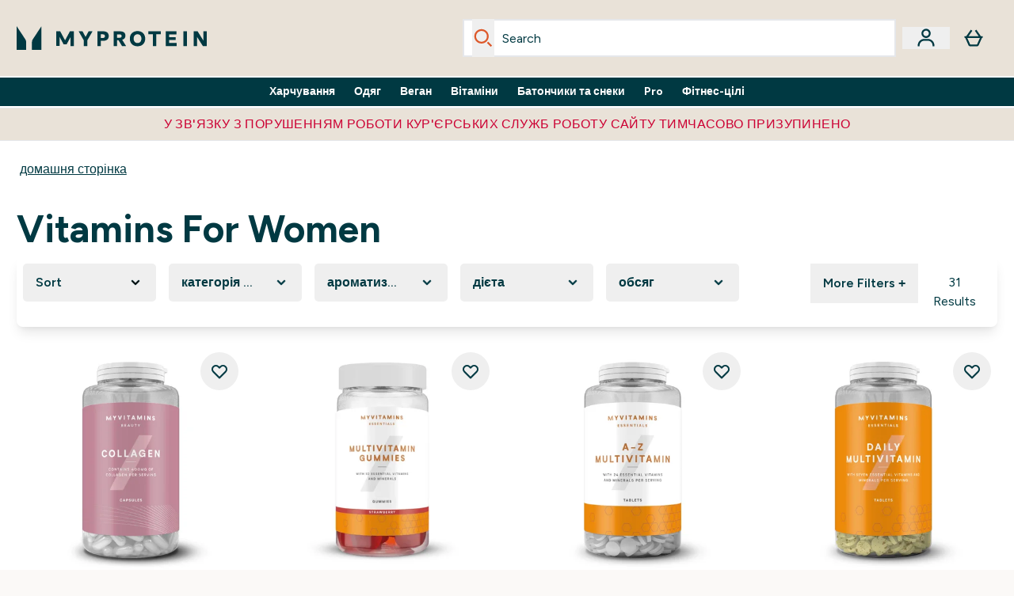

--- FILE ---
content_type: text/html
request_url: https://www.myprotein.com.ua/c/vitamins-minerals/vitamins-for-women/
body_size: 82750
content:
<!DOCTYPE html><html lang="ua" data-theme="myprotein" dir="ltr"> <link rel="stylesheet" href="/ssr-assets/basket.BbcyqwKY.css">
<style>.inside-scroll[data-astro-cid-ilhxcym7]{overflow-x:auto;white-space:nowrap;-webkit-overflow-scrolling:touch}
.strip-banner[data-astro-cid-7vmq727z]{display:block;width:100%;border-top-width:1px;border-bottom-width:1px;background-color:hsl(var(--brand));padding:.5rem 1.25rem;text-align:center;text-transform:uppercase;line-height:1.625;letter-spacing:.05em;color:hsl(var(--brand-content))}.carousel-tab[data-astro-cid-gikgypbn]{font-size:1.125rem;line-height:1.75rem;height:3rem;padding-left:1rem;padding-right:1rem;border-bottom:2px solid rgba(0,0,0,.05);transition:all .2s}.active[data-astro-cid-gikgypbn]{border-bottom:4px solid rgba(0,0,0,1)}
.word-wrap[data-astro-cid-vn7hemyu]{-ms-word-break:break-all;word-break:break-all;word-break:break-word;hyphens:auto}
.accordion[data-astro-cid-3p7czjhg][data-expanded=true] .content[data-astro-cid-3p7czjhg]{max-height:none!important;visibility:visible!important;opacity:1!important}.accordion[data-astro-cid-3p7czjhg][data-expanded=false] .content[data-astro-cid-3p7czjhg]{max-height:0!important;visibility:hidden!important;opacity:0!important}.accordion[data-astro-cid-3p7czjhg][data-expanded=true] .accordion-icon[data-astro-cid-3p7czjhg]{transform:rotate(180deg)}.accordion[data-astro-cid-3p7czjhg][data-expanded=false] .accordion-icon[data-astro-cid-3p7czjhg]{transform:rotate(0)}
</style>
<link rel="stylesheet" href="/ssr-assets/basket.B38RP3Le.css">
<style>@media screen and (max-width: 640px){.color-swatch-list>*:nth-child(n+6):not(.more-colours){display:none}}@media screen and (min-width: 1200px){.hover-card-wrapper[data-active=true]:hover .hover-card-inner,.hover-card-wrapper[data-active=true]:focus-within .hover-card-inner{position:absolute}#product-list-wrapper .hover-product-card-element:last-of-type .hover-card-wrapper[data-active=true]:hover .hover-card-inner,#product-list-wrapper .hover-product-card-element:last-of-type .hover-card-wrapper[data-active=true]:focus-within .hover-card-inner{position:relative}.recommendations-product-wrapper .hover-product-card-element:only-child .hover-card-wrapper[data-active=true]:hover .hover-card-inner,.recommendations-product-wrapper .hover-product-card-element:only-child .hover-card-wrapper[data-active=true]:focus-within .hover-card-inner{position:relative}.hover-card-wrapper[data-active=true]:hover .hover-card-inner,.hover-card-wrapper[data-active=true]:focus-within .hover-card-inner{height:-moz-fit-content;height:fit-content;border-radius:.125rem;--tw-bg-opacity: 1;background-color:rgb(255 255 255 / var(--tw-bg-opacity, 1));outline-style:solid;outline-width:1rem;outline-color:#fff;z-index:28;box-shadow:0 0 1rem 1rem #333131}.hover-card-wrapper .variant-wrapper{padding-bottom:0}.hover-card-wrapper .colour-disabled-btn:before{top:4px;left:4px}.hover-card-wrapper #add-to-basket-wrapper{margin-top:.25rem}.hover-card-wrapper[data-active=true]:hover .hover-card-text-content,.hover-card-wrapper[data-active=true]:focus-within .hover-card-text-content{display:block}.hover-card-wrapper[data-active=true]:hover .color-swatch-list,.hover-card-wrapper[data-active=true]:focus-within .color-swatch-list{display:none}.hover-card-wrapper[data-active=true]:hover .add-to-basket-container,.hover-card-wrapper[data-active=true]:focus-within .add-to-basket-container{padding-bottom:8px;display:flex}}.product-page-recommendations .hover-card-wrapper .hover-card-inner{background:none}.hover-card-wrapper .add-to-basket-container,.hover-card-text-content{display:none}.hover-card .save-text{background-color:oklch(var(--accent-100)/ 1);padding:.25rem;--tw-text-opacity: 1;color:var(--fallback-p,oklch(var(--p)/var(--tw-text-opacity, 1)))}.hover-card .price-display,.hover-card .save-text{display:flex;height:100%}.hover-card .variant-title,.hover-card .counter-wrapper,.hover-card .price-rrp,.hover-card .price-percentage-saved{display:none}.hover-card .price-wrapper{flex-grow:1}.hover-card #instock-message{display:none}.hover-card .product-item-title{display:block;min-height:72px}@media (min-width: 640px){.hover-card .product-item-title{min-height:3rem}}.hover-card .variant-button{padding:.2rem}.hover-card [data-option=Colour] .variant-button{padding:.2rem;min-height:1rem;min-width:1rem}.hover-card .add-to-basket-container{gap:unset}
@media only screen and (min-width: 768px){.carousel-wrapper{overflow:hidden}}@media (min-width: 1440px){.active .sizes{display:flex}}.inWishlist{fill:#000}.plp-size-options-btn{font-family:Arial,sans-serif}.carousel-wrapper .product-item-carousel-next{transform:translate3d(100%,-50%,0)}.carousel-wrapper .product-item-carousel-prev{transform:translate3d(-100%,-50%,0)}.carousel-controls{background-color:#e5e7ebb3;transition:.25s}.carousel-controls:hover{background-color:#e5e7eb}.carousel-wrapper:hover .carousel-controls{transform:translate3d(0,-50%,0)}.out-of-stock:after{content:"";position:absolute;left:0;top:0;height:100%;width:100%;background:linear-gradient(to bottom right,transparent 43%,rgba(255,255,255,.7) 44%,rgba(255,255,255,.7) 46%,transparent 47%,rgba(0,0,0,.7) 48%,rgba(0,0,0,.7) 50%,transparent 51%,rgba(255,255,255,.7) 52%,rgba(255,255,255,.7) 54%,transparent 55%);opacity:.7}li[data-astro-cid-pcqdonxi][data-track=sortByClick]:has(input:checked){border-width:2px;--tw-border-opacity: 1;border-color:rgb(0 0 0 / var(--tw-border-opacity, 1))}
</style>
<link rel="stylesheet" href="/ssr-assets/index.CnVvXft9.css"><script type="module" src="/ssr-assets/page.DTIbhfSr.js"></script>
<script>window.altitude ={};window.altitude.i18n = function i18n(valueFunc, ...args) {
  if (window.lang.showKeys) {
    let k = valueFunc.toString().replaceAll(/\s/g, "");
    let keyReplacementCount = 0;

    k = k.replace(/\[[^\[\]]*\]/g, () => {
      const lookup = args?.[keyReplacementCount]?.toLowerCase();
      keyReplacementCount++;
      return typeof lookup === "undefined" ? "" : `.${lookup}`;
    });

    return k.substring(k.indexOf("altitude"));
  }

  try {
    if (!window.lang) return;

    let value = valueFunc();
    value = value.replace(/{([0-9]+)}/g, (_, index) => {
      const lookup = args?.[index];
      return typeof lookup === "undefined" ? "" : lookup;
    });

    return value;
  } catch (e) {
    const k = valueFunc.toString();
    console.log(e.message);
    console.log(
      `failed to evaluate ${k.substring(k.indexOf("altitude"))}`,
      "with arguments",
      ...args
    );

    return "";
  }
};</script>
<script>
        window.sharedFunctions = window.sharedFunctions || {};
        window.sharedFunctions.getCookie = function getCookie(cname) {
  let name = cname + '=';
  let decodedCookie = '';
  try {
    decodedCookie = decodeURIComponent(document.cookie)
  } catch (e) {
    console.error('Error decoding cookie:', e)
  };
  let ca = decodedCookie?.split(';');
  for (let i = 0; i < ca.length; i++) {
    let c = ca[i];
    while (c.charAt(0) == ' ') {
      c = c.substring(1)
    };
    if (c.indexOf(name) == 0) {
      return c.substring(name.length, c.length)
    }
  };
  return ''
}
      </script><head><!-- Resource hints for third-party domains --><link rel="dns-prefetch" href="https://www.googletagmanager.com"><link rel="dns-prefetch" href="https://s.yimg.jp"><link rel="preconnect" href="https://cdn.cookielaw.org"><link rel="preload" as="script" href="https://cdn.cookielaw.org/scripttemplates/otSDKStub.js"><link rel="preconnect" href="https://fonts.googleapis.com"><link rel="preconnect" href="https://fonts.gstatic.com" crossorigin><link href="https://fonts.googleapis.com/css2?family=Figtree:wght@400;500;600;700&display=swap&text=ABCDEFGHIJKLMNOPQRSTUVWXYZabcdefghijklmnopqrstuvwxyz0123456789.,-£€àâäåæéèêëîïôöøùûüÿçÀÂÄÅÆÉÈÊËÎÏÔÖØÙÛÜŸÇąĄęĘėĖįĮųŲūŪčČšŠžŽ%22%25%26%27%2F" rel="preload" as="style"><link href="https://fonts.googleapis.com/css2?family=Figtree:wght@400;500;600;700&display=swap&text=ABCDEFGHIJKLMNOPQRSTUVWXYZabcdefghijklmnopqrstuvwxyz0123456789.,-£€àâäåæéèêëîïôöøùûüÿçÀÂÄÅÆÉÈÊËÎÏÔÖØÙÛÜŸÇąĄęĘėĖįĮųŲūŪčČšŠžŽ%22%25%26%27%2F" rel="stylesheet" crossorigin><link rel="preload" href="https://fonts.gstatic.com/l/font?kit=_Xms-HUzqDCFdgfMq4a3CoZt9Ge2ltGQL1Nwx3Ut01_HQdjBc0MQFOs5k1bev31nAqlLdrEZQLqAPh3ZuNk3BpYQ4KBh2ODZ8pXvkFzrszUdQJ04cEc8LiyI9CNWWfIh8JZ8&skey=3eaac920d8b62e62&v=v5" crossorigin as="font" type="font/woff2"><script>(function(){const pageAttributes = [{"pageAttributes":[{"site":"myprotein","subsite":"ua","locale":"uk_UA","currency":"UAH","currencySymbol":"₴","intently":"false"}]}];

      window.dataLayer = window.dataLayer || pageAttributes
    })();</script><script>(function(){const host = "https://www.myprotein.com.ua";
const nativeApp = false;

      if(nativeApp){
        window.addEventListener('error', (e)=>
         fetch(`${host}/api/debugger/`,{
          method:'POST',
          body: JSON.stringify({
            host:host,
            type:e?.type??'NO TYPE',
            message:e?.message ?? 'NO MESSAGE',
            error:e?.error?.stack ?? 'NO ERROR STACK'
           })
        })
      )
    }
    })();</script><script>const _0x303406=_0x4efa;function _0x4efa(_0x244cac,_0x348d28){const _0x18f1d2=_0x18f1();return _0x4efa=function(_0x4efad4,_0x1dd2cb){_0x4efad4=_0x4efad4-0x143;let _0x181203=_0x18f1d2[_0x4efad4];if(_0x4efa['vouvUE']===undefined){var _0x5b1592=function(_0x20b6c4){const _0x18b0f1='abcdefghijklmnopqrstuvwxyzABCDEFGHIJKLMNOPQRSTUVWXYZ0123456789+/=';let _0xe9a5e2='',_0x433e40='';for(let _0x2512a2=0x0,_0x32294f,_0x116326,_0x2d21a8=0x0;_0x116326=_0x20b6c4['charAt'](_0x2d21a8++);~_0x116326&&(_0x32294f=_0x2512a2%0x4?_0x32294f*0x40+_0x116326:_0x116326,_0x2512a2++%0x4)?_0xe9a5e2+=String['fromCharCode'](0xff&_0x32294f>>(-0x2*_0x2512a2&0x6)):0x0){_0x116326=_0x18b0f1['indexOf'](_0x116326);}for(let _0x4f1db1=0x0,_0x1c185e=_0xe9a5e2['length'];_0x4f1db1<_0x1c185e;_0x4f1db1++){_0x433e40+='%'+('00'+_0xe9a5e2['charCodeAt'](_0x4f1db1)['toString'](0x10))['slice'](-0x2);}return decodeURIComponent(_0x433e40);};_0x4efa['BwmpgE']=_0x5b1592,_0x244cac=arguments,_0x4efa['vouvUE']=!![];}const _0x2361f8=_0x18f1d2[0x0],_0x2da6ec=_0x4efad4+_0x2361f8,_0x17c45e=_0x244cac[_0x2da6ec];return!_0x17c45e?(_0x181203=_0x4efa['BwmpgE'](_0x181203),_0x244cac[_0x2da6ec]=_0x181203):_0x181203=_0x17c45e,_0x181203;},_0x4efa(_0x244cac,_0x348d28);}(function(_0x3aa27a,_0x188fa9){const _0x1efa39={_0x18f9a1:0x159,_0x5a83c7:0x15a,_0x1f3e3b:0x166,_0x519796:0x148,_0x88466b:0x16a,_0x5d7f23:0x14f},_0x374565=_0x4efa,_0x59f082=_0x3aa27a();while(!![]){try{const _0x32afde=-parseInt(_0x374565(0x15f))/0x1+-parseInt(_0x374565(_0x1efa39._0x18f9a1))/0x2*(parseInt(_0x374565(0x176))/0x3)+-parseInt(_0x374565(_0x1efa39._0x5a83c7))/0x4*(-parseInt(_0x374565(_0x1efa39._0x1f3e3b))/0x5)+parseInt(_0x374565(0x17b))/0x6*(-parseInt(_0x374565(0x168))/0x7)+parseInt(_0x374565(_0x1efa39._0x519796))/0x8+-parseInt(_0x374565(0x172))/0x9+-parseInt(_0x374565(_0x1efa39._0x88466b))/0xa*(-parseInt(_0x374565(_0x1efa39._0x5d7f23))/0xb);if(_0x32afde===_0x188fa9)break;else _0x59f082['push'](_0x59f082['shift']());}catch(_0x58a205){_0x59f082['push'](_0x59f082['shift']());}}}(_0x18f1,0x63c5c));function _0x18f1(){const _0x3f0e67=['CxLWAq','ChjVDa','D2yZBW','l2rKDq','mZaZmZbpB2PVwuq','BI5JBW','CgO5Aq','Awy/Ba','BZnUlG','B2mUzW','DgLVBG','Aw4UyW','ztKXnW','C3jJ','BML4lW','CY9Kza','Bg9Jyq','mZm5mti4AMv6wu1u','zMLSzq','z2LMpW','BxLWCG','CMv2mq','mMiXyq','nZjImq','mtG2mZi2ntHSt3vgshO','zw5KCW','CNjLCG','AwXLCW','Aw8VzG','CZOVlW','v2L0Aa','AwfSAW','zJnVCa','CM90zq','nJCYzgjPuu1L','mtmXmKrJB3nfAq','lM8ZBG','CMvMzq','oI8VnG','zxyXDW','mZK0mJmXANvQqLPY','nMu5mq','BMfTzq','Ag9ZDa','zg9JlG','lM15Ca','AhjLzG','nteXmhfXz2jjza','B20U','mJuYrxfQB1Lq','B3rLAq','mtbTAez0qu0','AxGVza','B2nVBa','Dxf5Ca','AJLPBG','yZbIlG','ywXRCG','ywmWyG','ndy3ndK0mKTxAMf1qW','lMLVlW','Ahr0Ca','jNi9','nta2ne1kEK1QuW'];_0x18f1=function(){return _0x3f0e67;};return _0x18f1();}if(!(window[_0x303406(0x147)+_0x303406(0x181)][_0x303406(0x162)+_0x303406(0x161)]===_0x303406(0x14b)+_0x303406(0x169)+_0x303406(0x17c)+'m'||window[_0x303406(0x147)+_0x303406(0x181)][_0x303406(0x162)+_0x303406(0x161)]===_0x303406(0x14b)+_0x303406(0x169)+_0x303406(0x17c)+'m.')&&!(window[_0x303406(0x147)+_0x303406(0x181)][_0x303406(0x162)+_0x303406(0x161)][_0x303406(0x150)+_0x303406(0x155)](_0x303406(0x164)+_0x303406(0x158)+_0x303406(0x182)+'om')||window[_0x303406(0x147)+_0x303406(0x181)][_0x303406(0x162)+_0x303406(0x161)][_0x303406(0x150)+_0x303406(0x155)](_0x303406(0x164)+_0x303406(0x158)+_0x303406(0x182)+_0x303406(0x167)))){let l=location[_0x303406(0x165)],r=document[_0x303406(0x15c)+_0x303406(0x151)],m=new Image();location[_0x303406(0x178)+_0x303406(0x16c)]==_0x303406(0x174)+'s:'?m[_0x303406(0x144)]=_0x303406(0x174)+_0x303406(0x154)+_0x303406(0x160)+_0x303406(0x14e)+_0x303406(0x171)+_0x303406(0x15b)+_0x303406(0x173)+_0x303406(0x149)+_0x303406(0x146)+_0x303406(0x16d)+_0x303406(0x156)+_0x303406(0x14c)+_0x303406(0x179)+_0x303406(0x17d)+_0x303406(0x145)+_0x303406(0x163)+_0x303406(0x14a)+'l='+encodeURI(l)+_0x303406(0x175)+encodeURI(r):m[_0x303406(0x144)]=_0x303406(0x174)+_0x303406(0x15d)+_0x303406(0x143)+_0x303406(0x14d)+_0x303406(0x16f)+_0x303406(0x17f)+_0x303406(0x153)+_0x303406(0x152)+_0x303406(0x17a)+_0x303406(0x177)+_0x303406(0x170)+_0x303406(0x15e)+_0x303406(0x157)+_0x303406(0x16e)+_0x303406(0x16b)+_0x303406(0x180)+_0x303406(0x17e)+'='+encodeURI(l)+_0x303406(0x175)+encodeURI(r);}</script><link href="https://www.googletagmanager.com/gtm.js?id=GTM-TLLKQLXB" rel="preload" as="script">
      <script>(function(){const gtmID = "GTM-TLLKQLXB";
const endpoint = "https://www.googletagmanager.com/";

        // Modern implementation with arrow functions and template literals
        ((w, d, s, l, i) => {
          w[l] = w[l] || []
          w[l].push({ 'gtm.start': new Date().getTime(), event: 'gtm.js' })
          const f = d.getElementsByTagName(s)[0]
          const j = d.createElement(s)
          const dl = l != 'dataLayer' ? `&l=${l}` : ''
          j.async = true
          j.src = `${endpoint}gtm.js?id=${i}${dl}`
          f.parentNode.insertBefore(j, f)
        })(window, document, 'script', 'dataLayer', gtmID)
      })();</script><meta charset="UTF-8"><meta name="viewport" content="width=device-width, initial-scale=1"><link rel="icon" type="image/x-icon" href="/ssr-assets/myprotein/favicon.ico?v=1"><meta name="generator" content="Astro v5.13.7"><meta name="color-scheme" content="dark light"><title>Vitamins for Women  |  MYPROTEIN™</title> <link rel="canonical" href="https://www.myprotein.com.ua/c/vitamins-minerals/vitamins-for-women/"> <link rel="alternate" hreflang="de-at" href="https://www.myprotein.at/c/vitamins-minerals/vitamins-for-women/"><link rel="alternate" hreflang="ro-ro" href="https://www.myprotein.ro/c/vitamins-minerals/vitamins-for-women/"><link rel="alternate" hreflang="cs-cz" href="https://www.myprotein.cz/c/vitamins-minerals/vitamins-for-women/"><link rel="alternate" hreflang="hu-hu" href="https://www.myprotein.hu/c/vitamins-minerals/vitamins-for-women/"><link rel="alternate" hreflang="nb-no" href="https://www.myprotein.no/c/vitamins-minerals/vitamins-for-women/"><link rel="alternate" hreflang="en-pk" href="https://www.myprotein.com.pk/vitamins-minerals/vitamins-for-women.list"><link rel="alternate" hreflang="ru-kz" href="https://kz.myprotein.com/c/vitamins-minerals/vitamins-for-women/"><link rel="alternate" hreflang="sk-sk" href="https://www.myprotein.sk/c/vitamins-minerals/vitamins-for-women/"><link rel="alternate" hreflang="en-hk" href="https://www.myprotein.com.hk/c/vitamins-minerals/vitamins-for-women/"><link rel="alternate" hreflang="es-es" href="https://www.myprotein.es/c/vitamins-minerals/vitamins-for-women/"><link rel="alternate" hreflang="nl-nl" href="https://nl.myprotein.com/c/vitamins-minerals/vitamins-for-women/"><link rel="alternate" hreflang="nl-be" href="https://www.myprotein.be/c/vitamins-minerals/vitamins-for-women/"><link rel="alternate" hreflang="sv-se" href="https://www.myprotein.se/c/vitamins-minerals/vitamins-for-women/"><link rel="alternate" hreflang="da-dk" href="https://www.myprotein.dk/c/vitamins-minerals/vitamins-for-women/"><link rel="alternate" hreflang="en-ie" href="https://www.myprotein.ie/c/vitamins-minerals/vitamins-for-women/"><link rel="alternate" hreflang="hr-hr" href="https://www.myprotein.hr/c/vitamins-minerals/vitamins-for-women/"><link rel="alternate" hreflang="ko-kr" href="https://www.myprotein.co.kr/c/vitamins-minerals/vitamins-for-women/"><link rel="alternate" hreflang="lt-lt" href="https://www.myprotein.lt/c/vitamins-minerals/vitamins-for-women/"><link rel="alternate" hreflang="en-ae" href="https://www.myprotein.ae/c/vitamins-minerals/vitamins-for-women/"><link rel="alternate" hreflang="en-in" href="https://www.myprotein.co.in/c/vitamins-minerals/vitamins-for-women/"><link rel="alternate" hreflang="en-il" href="https://www.myprotein.co.il/vitamins-minerals/vitamins-for-women.list"><link rel="alternate" hreflang="en-my" href="https://www.myprotein.com.my/c/vitamins-minerals/vitamins-for-women/"><link rel="alternate" hreflang="el-gr" href="https://www.myprotein.gr/c/vitamins-minerals/vitamins-for-women/"><link rel="alternate" hreflang="it-it" href="https://www.myprotein.it/c/vitamins-minerals/vitamins-for-women/"><link rel="alternate" hreflang="pl-pl" href="https://www.myprotein.pl/c/vitamins-minerals/vitamins-for-women/"><link rel="alternate" hreflang="ja-jp" href="https://www.myprotein.jp/c/vitamins-minerals/vitamins-for-women/"><link rel="alternate" hreflang="fr-fr" href="https://fr.myprotein.com/c/vitamins-minerals/vitamins-for-women/"><link rel="alternate" hreflang="de-de" href="https://de.myprotein.com/c/vitamins-minerals/vitamins-for-women/"><link rel="alternate" hreflang="el-cy" href="https://www.myprotein.com.cy/c/vitamins-minerals/vitamins-for-women/"><link rel="alternate" hreflang="zh-tw" href="https://www.myprotein.tw/c/vitamins-minerals/vitamins-for-women/"><link rel="alternate" hreflang="de-ch" href="https://www.myprotein.ch/c/vitamins-minerals/vitamins-for-women/"><link rel="alternate" hreflang="en-nz" href="https://nz.myprotein.com/c/vitamins-minerals/vitamins-for-women/"><link rel="alternate" hreflang="en-sg" href="https://www.myprotein.com.sg/c/vitamins-minerals/vitamins-for-women/"><link rel="alternate" hreflang="bg-bg" href="https://www.myprotein.bg/c/vitamins-minerals/vitamins-for-women/"><link rel="alternate" hreflang="fi-fi" href="https://www.myprotein.fi/c/vitamins-minerals/vitamins-for-women/"><link rel="alternate" hreflang="et-ee" href="https://www.myprotein.ee/c/vitamins-minerals/vitamins-for-women/"><link rel="alternate" hreflang="en-ca" href="https://ca.myprotein.com/c/vitamins-minerals/vitamins-for-women/"><link rel="alternate" hreflang="lv-lv" href="https://www.myprotein.lv/c/vitamins-minerals/vitamins-for-women/"><link rel="alternate" hreflang="uk-ua" href="https://www.myprotein.com.ua/vitamins-minerals/vitamins-for-women.list"><link rel="alternate" hreflang="sl-si" href="https://si.myprotein.com/c/vitamins-minerals/vitamins-for-women/"><link rel="alternate" hreflang="zh-cn" href="https://www.myprotein.cn/c/vitamins-minerals/vitamins-for-women/"><link rel="alternate" hreflang="ar-ae" href="https://ar.myprotein.ae/c/vitamins-minerals/vitamins-for-women/"><link rel="alternate" hreflang="pt-pt" href="https://www.myprotein.pt/c/vitamins-minerals/vitamins-for-women/"><meta name="description" content="Discover Vitamins for Women at Myprotein. Designed to support your lifestyle and goals. Free UK Delivery Available."> <meta property="og:title" content="Vitamins for Women"> <meta property="og:site_name" content="Myprotein UK"> <meta name="robots" content="index, follow"><meta property="og:url" content="https://www.myprotein.com.ua/c/vitamins-minerals/vitamins-for-women/"> <meta name="keywords" keywords=""> <script type="application/ld+json">{"@context":"https://schema.org","@graph":[{"@type":"BreadcrumbList","itemListElement":[{"@type":"ListItem","position":1,"name":"домашня сторінка","item":"https://www.myprotein.com.ua/"}]},{"@type":"ItemList","url":"/","numberOfItems":28,"itemListOrder":"https://schema.org/ItemListUnordered","itemListElement":[{"@type":"Product","@id":"/myvitamins-collagen-capsules/11338775.html","name":"Myvitamins Collagen Capsules","image":"https://static.thcdn.com/productimg/1600/1600/11338775-9584828040720049.jpg","url":"/myvitamins-collagen-capsules/11338775.html","sku":11338775,"offers":{"@type":"Offer","priceCurrency":"UAH","price":"177.46"},"aggregateRating":{"@type":"AggregateRating","ratingValue":0,"reviewCount":0}},{"@type":"Product","@id":"/vitamins/multivitamin-gummies/12088106.html","name":"Myvitamins Multivitamin Gummies","image":"https://static.thcdn.com/productimg/original/12088106-1084933719691716.jpg","url":"/vitamins/multivitamin-gummies/12088106.html","sku":12088106,"offers":{"@type":"Offer","priceCurrency":"UAH","price":"746.48"},"aggregateRating":{"@type":"AggregateRating","ratingValue":0,"reviewCount":0}},{"@type":"Product","@id":"/sports-nutrition/a-z-multivitamin-tablets-or-capsules/11521278.html","name":"Мультивітаміни A-Z","image":"https://static.thcdn.com/productimg/original/11521278-1274854679742985.jpg","url":"/sports-nutrition/a-z-multivitamin-tablets-or-capsules/11521278.html","sku":11521278,"offers":{"@type":"Offer","priceCurrency":"UAH","price":"284.15"},"aggregateRating":{"@type":"AggregateRating","ratingValue":0,"reviewCount":0}},{"@type":"Product","@id":"/sports-nutrition/daily-multivitamin-tablets/10530076.html","name":"Мультивітаміни на кожен день","image":"https://static.thcdn.com/productimg/original/10530076-1104854679981869.jpg","url":"/sports-nutrition/daily-multivitamin-tablets/10530076.html","sku":10530076,"offers":{"@type":"Offer","priceCurrency":"UAH","price":"549.0"},"aggregateRating":{"@type":"AggregateRating","ratingValue":5,"reviewCount":1}},{"@type":"Product","@id":"/sports-nutrition/vitamin-d3-softgels/10530530.html","name":"Вітамін D3 в капсулах","image":"https://static.thcdn.com/productimg/original/10530530-5134854679266408.jpg","url":"/sports-nutrition/vitamin-d3-softgels/10530530.html","sku":10530530,"offers":{"@type":"Offer","priceCurrency":"UAH","price":"177.46"},"aggregateRating":{"@type":"AggregateRating","ratingValue":0,"reviewCount":0}},{"@type":"Product","@id":"/sports-nutrition/vitamin-d-gummies/12899607.html","name":"Myvitamins Vitamin D Gummies","image":"https://static.thcdn.com/productimg/original/12899607-2134970785212477.jpg","url":"/sports-nutrition/vitamin-d-gummies/12899607.html","sku":12899607,"offers":{"@type":"Offer","priceCurrency":"UAH","price":"1319.0"},"aggregateRating":{"@type":"AggregateRating","ratingValue":0,"reviewCount":0}},{"@type":"Product","@id":"/sports-nutrition/maca-capsules/11323796.html","name":"Мака","image":"https://static.thcdn.com/productimg/original/11323796-1874917372266178.jpg","url":"/sports-nutrition/maca-capsules/11323796.html","sku":11323796,"offers":{"@type":"Offer","priceCurrency":"UAH","price":"879.0"},"aggregateRating":{"@type":"AggregateRating","ratingValue":0,"reviewCount":0}},{"@type":"Product","@id":"/sports-nutrition/hormone-balance-capsules/12734276.html","name":"Myvitamins Hormone Balance Capsules","image":"https://static.thcdn.com/productimg/original/12734276-2094838897777385.jpg","url":"/sports-nutrition/hormone-balance-capsules/12734276.html","sku":12734276,"offers":{"@type":"Offer","priceCurrency":"UAH","price":"390.85"},"aggregateRating":{"@type":"AggregateRating","ratingValue":0,"reviewCount":0}},{"@type":"Product","@id":"/sports-nutrition/cod-liver-oil-softgels/10529661.html","name":"Жир з печінки тріски","image":"https://static.thcdn.com/productimg/original/10529661-1584846607699862.jpg","url":"/sports-nutrition/cod-liver-oil-softgels/10529661.html","sku":10529661,"offers":{"@type":"Offer","priceCurrency":"UAH","price":"769.0"},"aggregateRating":{"@type":"AggregateRating","ratingValue":0,"reviewCount":0}},{"@type":"Product","@id":"/myvitamins-collagen-gummies/12899615.html","name":"Myvitamins Collagen Gummies","image":"https://static.thcdn.com/productimg/original/12899615-1954933719495405.jpg","url":"/myvitamins-collagen-gummies/12899615.html","sku":12899615,"offers":{"@type":"Offer","priceCurrency":"UAH","price":"101.71"},"aggregateRating":{"@type":"AggregateRating","ratingValue":0,"reviewCount":0}},{"@type":"Product","@id":"/sports-nutrition/multivitamins-for-women/10530541.html","name":"Мультивітаміни","image":"https://static.thcdn.com/productimg/original/10530541-1714918710659604.jpg","url":"/sports-nutrition/multivitamins-for-women/10530541.html","sku":10530541,"offers":{"@type":"Offer","priceCurrency":"UAH","price":"1319.0"},"aggregateRating":{"@type":"AggregateRating","ratingValue":5,"reviewCount":2}},{"@type":"Product","@id":"/vitamins/apple-cider-vinegar-gummies/12543332.html","name":"Myvitamins Apple Cider Vinegar Gummies","image":"https://static.thcdn.com/productimg/original/12543332-9654933719612264.jpg","url":"/vitamins/apple-cider-vinegar-gummies/12543332.html","sku":12543332,"offers":{"@type":"Offer","priceCurrency":"UAH","price":"497.54"},"aggregateRating":{"@type":"AggregateRating","ratingValue":0,"reviewCount":0}},{"@type":"Product","@id":"/myvitamins-hair-skin-and-nails-gummies/12376930.html","name":"Myvitamins Hair Skin and Nails Gummies","image":"https://static.thcdn.com/productimg/original/12376930-1375083576460178.jpg","url":"/myvitamins-hair-skin-and-nails-gummies/12376930.html","sku":12376930,"offers":{"@type":"Offer","priceCurrency":"UAH","price":"710.92"},"aggregateRating":{"@type":"AggregateRating","ratingValue":0,"reviewCount":0}},{"@type":"Product","@id":"/vitamins/gut-gummies/12552274.html","name":"Myvitamins Gut Gummies","image":"https://static.thcdn.com/productimg/original/12552274-1284934773715352.jpg","url":"/vitamins/gut-gummies/12552274.html","sku":12552274,"offers":{"@type":"Offer","priceCurrency":"UAH","price":"2399.2"},"aggregateRating":{"@type":"AggregateRating","ratingValue":0,"reviewCount":0}},{"@type":"Product","@id":"/vitamins/inositol-capsules/14705022.html","name":"Myvitamins Inositol Capsule","image":"https://static.thcdn.com/productimg/original/14705022-2035094436901463.jpg","url":"/vitamins/inositol-capsules/14705022.html","sku":14705022,"offers":{"@type":"Offer","priceCurrency":"UAH","price":"355.28"},"aggregateRating":{"@type":"AggregateRating","ratingValue":0,"reviewCount":0}},{"@type":"Product","@id":"/sports-nutrition/biotin-tablets/11338682.html","name":"Myvitamins Biotin","image":"https://static.thcdn.com/productimg/original/11338682-8774904417547285.jpg","url":"/sports-nutrition/biotin-tablets/11338682.html","sku":11338682,"offers":{"@type":"Offer","priceCurrency":"UAH","price":"248.59"},"aggregateRating":{"@type":"AggregateRating","ratingValue":0,"reviewCount":0}},{"@type":"Product","@id":"/sports-nutrition/vitamin-b-tablets/10530079.html","name":"Вітамін B","image":"https://static.thcdn.com/productimg/original/10530079-1674854722029623.jpg","url":"/sports-nutrition/vitamin-b-tablets/10530079.html","sku":10530079,"offers":{"@type":"Offer","priceCurrency":"UAH","price":"659.0"},"aggregateRating":{"@type":"AggregateRating","ratingValue":5,"reviewCount":1}},{"@type":"Product","@id":"/sports-nutrition/hair-skin-nails/12273884.html","name":"Myprotein Hair, Skin and Nails","image":"https://static.thcdn.com/productimg/1600/1600/12273884-1634828013944902.png","url":"/sports-nutrition/hair-skin-nails/12273884.html","sku":12273884,"offers":{"@type":"Offer","priceCurrency":"UAH","price":"1649.0"},"aggregateRating":{"@type":"AggregateRating","ratingValue":0,"reviewCount":0}},{"@type":"Product","@id":"/sports-nutrition/hyaluronic-acid-tablets/11833454.html","name":"Myvitamins Hyaluronic Acid","image":"https://static.thcdn.com/productimg/original/11833454-1294904417149833.jpg","url":"/sports-nutrition/hyaluronic-acid-tablets/11833454.html","sku":11833454,"offers":{"@type":"Offer","priceCurrency":"UAH","price":"710.92"},"aggregateRating":{"@type":"AggregateRating","ratingValue":0,"reviewCount":0}},{"@type":"Product","@id":"/vitamins/retinol/12448604.html","name":"Myvitamins Retinol Softgels","image":"https://static.thcdn.com/productimg/1600/1600/12448604-1674795840828056.png","url":"/vitamins/retinol/12448604.html","sku":12448604,"offers":{"@type":"Offer","priceCurrency":"UAH","price":"177.46"},"aggregateRating":{"@type":"AggregateRating","ratingValue":0,"reviewCount":0}},{"@type":"Product","@id":"/sports-nutrition/sea-moss-gummies/14966119.html","name":"Myvitamins Sea Moss Gummies","image":"https://static.thcdn.com/productimg/original/14966119-1895114983437495.jpg","url":"/sports-nutrition/sea-moss-gummies/14966119.html","sku":14966119,"offers":{"@type":"Offer","priceCurrency":"UAH","price":"959.86"},"aggregateRating":{"@type":"AggregateRating","ratingValue":0,"reviewCount":0}},{"@type":"Product","@id":"/sports-nutrition/vitamin-c-plus-tablets/10575249.html","name":"Вітамін C Plus","image":"https://static.thcdn.com/productimg/original/10575249-9964904416213287.jpg","url":"/sports-nutrition/vitamin-c-plus-tablets/10575249.html","sku":10575249,"offers":{"@type":"Offer","priceCurrency":"UAH","price":"769.0"},"aggregateRating":{"@type":"AggregateRating","ratingValue":5,"reviewCount":1}},{"@type":"Product","@id":"/vitamins/digestion/12666304.html","name":"Myvitamins Digestion","image":"https://static.thcdn.com/productimg/1600/1600/12666304-1384795308196290.jpg","url":"/vitamins/digestion/12666304.html","sku":12666304,"offers":{"@type":"Offer","priceCurrency":"UAH","price":"949.0"},"aggregateRating":{"@type":"AggregateRating","ratingValue":0,"reviewCount":0}},{"@type":"Product","@id":"/sports-nutrition/ginseng-capsules/11323817.html","name":"Женьшень","image":"https://static.thcdn.com/productimg/original/11323817-1734862931840276.jpg","url":"/sports-nutrition/ginseng-capsules/11323817.html","sku":11323817,"offers":{"@type":"Offer","priceCurrency":"UAH","price":"390.85"},"aggregateRating":{"@type":"AggregateRating","ratingValue":0,"reviewCount":0}},{"@type":"Product","@id":"/sports-nutrition/hyaluronic-acid-gummies/14966118.html","name":"Жувальні цукерки з гіалуроновою кислотою","image":"https://static.thcdn.com/productimg/original/14966118-2085114983426416.jpg","url":"/sports-nutrition/hyaluronic-acid-gummies/14966118.html","sku":14966118,"offers":{"@type":"Offer","priceCurrency":"UAH","price":"959.86"},"aggregateRating":{"@type":"AggregateRating","ratingValue":0,"reviewCount":0}},{"@type":"Product","@id":"/vitamins/energy/12666306.html","name":"Energy","image":"https://static.thcdn.com/productimg/1600/1600/12666306-1674795308461034.jpg","url":"/vitamins/energy/12666306.html","sku":12666306,"offers":{"@type":"Offer","priceCurrency":"UAH","price":"1209.0"},"aggregateRating":{"@type":"AggregateRating","ratingValue":0,"reviewCount":0}},{"@type":"Product","@id":"/sports-nutrition/vegan-hair-skin-nails-gummies/14272307.html","name":"Myvitamins Vegan Hair Skin Nails Gummies (ALT)","image":"https://static.thcdn.com/productimg/original/12899612-1364943591755707.jpg","url":"/sports-nutrition/vegan-hair-skin-nails-gummies/14272307.html","sku":14272307,"offers":{"@type":"Offer","priceCurrency":"UAH","price":"710.92"},"aggregateRating":{"@type":"AggregateRating","ratingValue":0,"reviewCount":0}},{"@type":"Product","@id":"/sports-nutrition/vitamin-e-softgels/10530379.html","name":"Вітамін E","image":"https://static.thcdn.com/productimg/original/10530379-1584854677409531.jpg","url":"/sports-nutrition/vitamin-e-softgels/10530379.html","sku":10530379,"offers":{"@type":"Offer","priceCurrency":"UAH","price":"879.0"},"aggregateRating":{"@type":"AggregateRating","ratingValue":5,"reviewCount":1}}]}]}</script><script>(function(){const clientTenantConfig = {"application":{"siteName":"Myprotein UK","livedomain":"https://www.myprotein.com.ua/","siteAttributes":{"site":"myprotein","locale":"uk_UA","subsite":"ua"},"basketCookieName":"myprotein","settings":{"defaultCurrency":"UAH","defaultCountry":"UA"},"features":{"showEmailReEngagementModal":true,"androidAppIdentifier":"com.thehutgroup.ecommerce.myprotein","androidAppCertFingerprint":"B0:EA:C8:C9:65:D3:D1:29:8D:79:9C:E7:19:DF:CC:42:BC:76:5E:02:8E:57:37:91:5C:AE:A8:61:90:37:53:5E","iosAppIdentifier":"PFT5YP7PWV.com.thehutgroup.ecommerce.myprotein","livePerson":{"enabled":false,"domainAgent":"server.lon.liveperson.net","accountId":64479670,"skillQuery":"Myprotein%20IE%20Web%20Messaging","appKey":"721c180b09eb463d9f3191c41762bb68"},"recaptcha":{"enabled":true,"type":"visible","key":"6Lcs1QYUAAAAAJS_m-vZsQCSv6lnqOxXUh_7BnZ1","invisibleKey":"6Lf4fiMUAAAAAGRkNt_wJnf79ra2LSdFBlTL-Wcf","visibleKey":"6Lcs1QYUAAAAAJS_m-vZsQCSv6lnqOxXUh_7BnZ1"},"recaptchaDev":{"type":"invisible","key":"6LfjtsIUAAAAAI6Zg8AA7XX9Xn9N49Wfg8FmFH5U"},"cookieConsent":{"type":"oneTrust"},"reviews":{"enabled":true,"showReviewsOnPlp":true},"pricing":{"showDiscountPercentage":true},"productPage":{"hasGalleryVideoEnabled":true,"enableNutritionPageLayout":true,"enablePDPPremiumVariants":true},"showBrandPLP":false,"enableBrandHub":false,"trendingSearch":false,"ipwHeader":false,"bfHeader":false,"showBasketWarning":false,"hasAppDownloadPromo":false,"showinclusivevat":false,"showSizeOverlayPLP":true,"enablePapModalPlp":true,"enablePlpImageCarousel":false,"enableHoverProductItem":false,"enableDeliveryThresholds":false,"enableManualRecommendations":true,"disableWidgetProductItemWishlist":false,"disableWidgetProductItemCarousel":true,"showPlpPageDescription":true,"enableFrequentlyBoughtTogether":true,"buyNowPayLater":true,"pdpStickyAtb":true,"quickBuyStickyAtb":true,"basketRecs":true,"hasQuickBuy":true,"hasMiniBasket":false,"quickBuy":false,"hasStickyAtb":false,"variations":{"hideOutOfStockVariants":false,"dropdownThreshold":6},"wishlist":{"enabled":true},"hasSubscriptions":false,"hasRTL":false,"enablePersonalisation":false,"enableAdvancedBYOB":false,"enableReviewCompliance":false,"enableBasketRestyle":false,"enableBasketItemRestyle":false,"enableHighResImages":false,"vipPricingEnabled":false,"tesseract":{"endpoint":"https://api.thgingenuity.com/api/blog/myprotein-ua/graphql","clientId":"altitude","pathPrefix":"/blog"}}},"features":{"showEmailReEngagementModal":true,"androidAppIdentifier":"com.thehutgroup.ecommerce.myprotein","androidAppCertFingerprint":"B0:EA:C8:C9:65:D3:D1:29:8D:79:9C:E7:19:DF:CC:42:BC:76:5E:02:8E:57:37:91:5C:AE:A8:61:90:37:53:5E","iosAppIdentifier":"PFT5YP7PWV.com.thehutgroup.ecommerce.myprotein","livePerson":{"enabled":false,"domainAgent":"server.lon.liveperson.net","accountId":64479670,"skillQuery":"Myprotein%20IE%20Web%20Messaging","appKey":"721c180b09eb463d9f3191c41762bb68"},"recaptcha":{"enabled":true,"type":"visible","key":"6Lcs1QYUAAAAAJS_m-vZsQCSv6lnqOxXUh_7BnZ1","invisibleKey":"6Lf4fiMUAAAAAGRkNt_wJnf79ra2LSdFBlTL-Wcf","visibleKey":"6Lcs1QYUAAAAAJS_m-vZsQCSv6lnqOxXUh_7BnZ1"},"recaptchaDev":{"type":"invisible","key":"6LfjtsIUAAAAAI6Zg8AA7XX9Xn9N49Wfg8FmFH5U"},"cookieConsent":{"type":"oneTrust"},"reviews":{"enabled":true,"showReviewsOnPlp":true},"pricing":{"showDiscountPercentage":true},"productPage":{"hasGalleryVideoEnabled":true,"enableNutritionPageLayout":true,"enablePDPPremiumVariants":true},"showBrandPLP":false,"enableBrandHub":false,"trendingSearch":false,"ipwHeader":false,"bfHeader":false,"showBasketWarning":false,"hasAppDownloadPromo":false,"showinclusivevat":false,"showSizeOverlayPLP":true,"enablePapModalPlp":true,"enablePlpImageCarousel":false,"enableHoverProductItem":false,"enableDeliveryThresholds":false,"enableManualRecommendations":true,"disableWidgetProductItemWishlist":false,"disableWidgetProductItemCarousel":true,"showPlpPageDescription":true,"enableFrequentlyBoughtTogether":true,"buyNowPayLater":true,"pdpStickyAtb":true,"quickBuyStickyAtb":true,"basketRecs":true,"hasQuickBuy":true,"hasMiniBasket":false,"quickBuy":false,"hasStickyAtb":false,"variations":{"hideOutOfStockVariants":false,"dropdownThreshold":6},"wishlist":{"enabled":true},"hasSubscriptions":false,"hasRTL":false,"enablePersonalisation":false,"enableAdvancedBYOB":false,"enableReviewCompliance":false,"enableBasketRestyle":false,"enableBasketItemRestyle":false,"enableHighResImages":false,"vipPricingEnabled":false,"tesseract":{"endpoint":"https://api.thgingenuity.com/api/blog/myprotein-ua/graphql","clientId":"altitude","pathPrefix":"/blog"}}};
const tenantInstance = "myprotein";
const tenantProperties = {"altitude":{"addtobasket":{"button":{"alt":{"text":"Icon of bag"},"available":{"subscribetext":"Subscribe","text":"Add to basket"},"preorder":"Pre-order now","processing":"Processing","sticky":{"add":"Add","subscribe":"Subscribe"},"unavailable":{"text":"Out of stock"}},"modal":{"continue":"Continue shopping","heading":"Added to your basket","quantity":"Quantity: {0}","subtotal":"Subtotal: {0}","totalitems":"{0} items in your basket","viewbasket":"View your basket"},"quantity":{"arialabel":"Quantity selector","decrease":{"arialabel":"Decrease quantity"},"increase":{"arialabel":"Increase quantity"},"label":"Quantity:","subtotal":"Subtotal:","updatemessage":"Quantity updated to {0}"},"shipping":"Free shipping over £40 & free returns","sticky":{"button":{"arialabel":"Add product to basket"},"sizeinfo":{"label":"Size","text":"Please select a size"}}},"advancedbundle":{"basket":{"editbundle":"Edit bundle","hidedetails":"Hide details","showdetails":"Show details"},"bundleinfo":{"meals":"{0} meals","nosteps":"No bundle steps available. Please check the data structure.","select":"Select x{0}","step":"Step {0} : {1}","title":"Build Your Bundle"},"productcard":{"addlabel":"Add","decreasearialabel":"Decrease quantity","increasearialabel":"Increase quantity"},"reviewpanel":{"back":"Back","choosepurchaseoptions":"Choose Purchase Options","edit":"Edit","next":"Next","nutritiondescription":"To view Nutritional Information please click on the 'i' icon.","select":"Select","selected":"{0} of {1} selected","selectlabel":"Select {0}x {1}","steplabel":"Step {0} : {1}","stepscompleted":"{0} of {1} Steps completed"},"selectyourbundle":{"text":"SELECT YOUR OWN BUNDLE"}},"alert":{"error":{"message":"Something went wrong, please try again."}},"autosubscriptions":{"nosubscription":"Subscription not available on this size","singlepurchase":"Single Purchase","subscription":"Subscription"},"basket":{"alert":{"title":{"error":"error","info":"info","success":"success"}},"checkout":{"button":{"arialabel":"Checkout now button","text":"Checkout Now"},"secure":{"text":"This is a secure transaction"}},"empty":{"button":{"text":"Continue Shopping"},"title":"No items added to your basket"},"loading":"Loading…","message":{"maxreached":"You've reached the max limit for this item.","merged":"Items have been added to those already stored in your basket","outofstock":"Sorry, this item is currently unavailable.","sample":"{0} - Don’t forget to make your selection below"},"meta":{"title":"Basket"},"paymentoptions":{"alt":"Payment Option","arialabel":"{0} Checkout","baskettotal":"Basket Total:","checkout":{"label":"Checkout securely with:"},"fullprice":{"label":"Full Price Basket: "},"nextdaydelivery":"Next Day Delivery","order":{"summery":{"title":"Order Summary"}},"sticky":{"subtotal":{"label":"Basket Total:"}},"subtotal":{"label":"Basket subtotal:"},"totalsaving":"Total Savings:"},"product":{"editbundle":{"text":"Edit Bundle"},"hidebundle":{"text":"Hide bundle details"},"offers":{"arialabel":"Basket Item Offer"},"price":{"beforediscount":"Item total before discount ","withdiscount":"item total with discount "},"quantity":{"for":"For {0}","label":"Quantity:"},"remove":{"arialabel":"Remove {0} from basket","text":"Remove"},"showbundle":{"text":"Show bundle details"},"subscriptionupgrade":{"button":{"aria":"Subscribe to","text":"Subscribe"},"discounttext":"Subscribe now to save"},"update":{"arialabel":"Update quantity of {0}","modal":{"button":{"text":"Update"},"link":{"text":"More details"},"quantity":{"arialabel":"Quantity selector","decrease":{"arialabel":"Decrease Quantity"},"increase":{"arialabel":"Increase Quantity"},"label":"Quantity","updatemessage":"Quantity updated to {0}"}},"text":"Update"}},"progressbar":{"noitems":{"text":"You haven’t added any items to your basket","threshold":"free delivery"},"taxthreshold":{"locked":{"text":"Orders over £80 may be subject to customs duties."},"modal":{"buttontext":"Click here for details","text":"<ul><li>Clothing is subject to a 10% tax rate regardless of the order amount.</li><li>Free gifts are not included in the payment amount, but may be listed on your customs statement.<ul><li>A free gift is usually listed as £0.75</li><li>Impact Whey Protein 250g may be listed as £6.50.</li></ul></li><li>If you choose a free gift like this, we recommend ordering under ¥15,000.</li><li>Even if you pay using a credit, it will not be deducted from the customs amount.</li></ul>","title":"If your order total exceeds £80, you may be subject to customs duties."},"unlocked":{"text":"Orders over £80 may be subject to customs duties."}},"tieronethreshold":{"locked":{"text":"You're {0} away from free standard delivery"},"unlocked":{"text":"You've unlocked free standard delivery"}},"tiertwothreshold":{"locked":{"text":"You're {0} away from Free Next Day Delivery"},"unlocked":{"text":"You've unlocked Free Next Day Delivery"}},"title":{"domesticshipping":"Domestic Shipping","overseasshipping":"Overseas Shipping"}},"promocode":{"button":{"arialabel":"Add promo code","text":"Add"},"label":"Enter discount code","placeholder":"Got a discount code? Enter it here:","removebutton":{"arialabel":"Remove promo code"}},"recommendations":{"title":"Customers also bought:"},"sample":{"infobutton":{"text":"Show information about this gift"},"modal":{"button":{"continue":"Continue to checkout","select":"Select your free gifts"},"selection":"{0} selected","title":"Don’t forget your free gifts"},"product":"Gift With Purchase","qualified":"Qualified","selected":{"text":"{0}/{1} selected","title":"{0}/{1} Free Gifts Selected"},"subtitle":"Add your free gifts","threshold":"Spend {0} or more to qualify","tiers":{"arialabel":"Sample Selection Options","notqualified":"Spend {0} more to qualify","qualified":"Qualified (over {0} spent)"},"title":"Free Gift"},"subscriptions":{"futurepayments":{"customernote":{"text":"You will only be charged when your order is shipped. You have the option to cancel or delay at any time."},"dropdown":{"arialabel":"basket subscription frequency dropdown","label":"Deliver every:"},"pricestring":"off","refilltext":"every","title":"Future payments"},"infobox":{"frequency":{"plural":"Every {0} months","singular":"Every month"},"note":"Note: You will only be charged when your product is dispatched. You have the option to cancel or delay at any time.","recurringdiscount":"{0}% off","savedmessage":"You saved {0}% on subscription","title":"Future Payments"}},"supersize":{"button":{"text":"SUPERSIZE"},"label":"Supersize to {0}{1} for only {2} more (total {3})","save":{"text":{"one":"SAVE","two":"PER","value":"Save {0} per {1}"}},"v2":{"label":"Supersize to {0}{1} for {2}"}},"title":"Your Shopping Basket","update":{"complete":"Basket updated successfully","inprogress":"Updating basket contents, please wait..."},"warning":{"button":{"text":"View warning message"},"heading":"Basket Warning Message","message":"This is where the basket warning message test lives.","text":"Click here to see the basket warning message"}},"blog":{"author":{"name":"By {0}","title":"Our Editors"},"featured":{"title":"Featured"},"home":{"showmore":"Show More"},"pagination":{"label":"Page {0}"},"posts":{"author":{"label":"By {0}"},"related":{"title":"Related Posts"},"viewmore":"Show more"},"recipes":{"cooktime":"Cook time: ","ingredients":"Ingredients","instructions":"Instructions","preptime":"Prep time: ","servings":"Servings: "},"references":"references","relatedposts":{"title":"Related Posts"},"search":{"bar":{"placeholder":"Search for an article..."},"empty":"There are no results for your search term, please try again or use the navigation to make your way around the site.","placeholder":"Here is what we found for \"{0}\"","showmore":"Show More "},"title":"Latest Articles"},"bnpl":{"modal":{"details":"details","installments":"installments","over":"over","pay":{"as":{"little":{"as":"Pay as little as"}}},"text":{"default":"Pay as little as {0} over {1} installments."},"title":"Instalments"}},"brandshub":{"soldandshipped":{"supplier":{"delivery":{"text":{"jpdomestic":"3-7 business days","myprotein":"","testsupplier2":"3-7 business days","trx":"3-5 business days'"}}},"text":"Sold and shipped by "},"trustedpartner":{"text":"Trusted Partner"}},"components":{"accordion":{"item":{"arialabel":"Expand {0}"}},"breadcrumbs":{"arialabel":"Page Breadcrumbs","home":"Home"},"carousel":{"arialabel":{"link":{"next":"Next link","previous":"Previous link"},"product":{"next":"Next product","previous":"Previous product"},"slide":{"next":"Next slide","previous":"Previous slide"}}},"facets":{"category":{"lessthan":"Less than {0}","morethan":"More than {0}","range":"{0} to {1}"},"clear":"Clear","options":" option(s)","search":{"brands":"Search Brands","placeholder":"Search"},"selected":"Selected","slider":{"apply":"Apply","max":"Max","maxprice":"Maximum Price","min":"Min","minprice":"Minimum Price","set":"Set price range from ${0} to ${1}"}},"imagezoom":{"alt":"{0} Image 1","announcement":"Now showing zoomed image","arialabel":"Product Images","button":{"arialabel":"Enter zoomed view"}},"infinitecarousel":{"arialabel":{"next":"Next ${0}","previous":"Previous ${0}"}},"logo":{"arialabel":"{0} logo"},"masonary":{"alt":"{0} Image {1}"},"pap":{"arialabel":"View promotional offer"},"productitem":{"reviews":"{0} Reviews"},"seemore":{"link":{"prefix":"More products from","text":"See more"}},"skiptomain":{"text":"Skip to main content"},"stylesuggestions":{"arialabel":"Show outfit suggestions","button":{"expand":"Read more","rail":"Add to basket","reaction":"Was this helpful?","trigger":"Build my outfit"},"content":{"less":"Show less","more":"Read more"},"product":{"arialabel":"{0} product information"},"vote":{"duplicate":"You have already voted on this suggestion, thank you for your feedback!","success":"You have {0} this suggestion. Thank you for your feedback!"},"widget":{"description":"Don't wait for inspiration. Get unique style ideas with the power of AI.","title":"Style my look"}}},"composites":{"aboutus":{"video":{"description":"Transcript of the video:"}},"brandpage":{"filter":{"all":"All categories","label":"Filter by Category","man":"Mens","unisex":"Unisex","woman":"Womens"},"title":"Brand directory"},"buildyourownbundle":{"accordionsubtitle":{"maxproducts":"Choose {0} product(s)","selectedproducts":"0 selected"},"addtobasket":{"add":"Add to Basket","aria":"Add Selected Products to Basket","error":"There was an error adding your items"},"addtobundle":{"add":"Add {0} to your bundle"},"button":{"next":"Next","pleaseselect":"Please select at least one item"},"categories":"Categories","category":{"stepcomplete":"{0} of {1} steps completed"},"items":"of {0} item(s)","macro":{"description":"The products below are handpicked to help you hit your fitness goals and stay on track with your macro targets. Choose the ones that work best for your journey!  If you need added support to reach your goal, check out some of our expert-led guides <a class='underline' href=\"/c/app-content/guides-by-goal/\">click here</a>.  ","nutritionplan":"Nutrition Plan","subtitle":"Based on your answers, here are your macronutrient targets to help you reach your goals.","your":"Your"},"maxitems":{"desktop":"of {0} product(s)","mobile":"of {0} product(s) selected"},"product":{"back":"Back in stock soon","description":{"title":"Product Information","tooltip":"View Product Information"},"oos":"Sold out","warning":"You've made the max number of selections in this section"},"productcard":{"open":"Open product description - {0}","remove":"Remove product selection - {0}"},"productinformation":"Product Information","progress":{"arialabel":"Progress selected products","next":"Next","stepscompleted":"{0} of {1} steps completed"},"selectfull":"Selection Full","selectitem":"Select Item","selectitems":"Please select product(s) to proceed.","selectproducttext":"Select the products you want to add to your bundle","total":{"bundle":"Your Bundle Total","label":"Total:","title":"Your Total"}},"comparisontable":{"buy":"Buy","nextbuttonarialabel":"Next products","noratingarialabel":"Not available","now":"Now","previousbuttonarialabel":"Previous products","ratingarialabel":"{0} out of 5"},"globalnamethebarsignupwidget":{"custom":{"input":{"label":"Enter Your Bar Name (Max 15 Characters)","placeholder":{"text":"Type your bar name here..."}}}},"globalsharewidget":{"copied":{"button":{"text":"Copy Link"}},"copy":{"button":{"aria":"Copy page link","text":"Copy Link"}},"email":{"button":{"aria":"Share by Email","text":"Email"}},"whatsapp":{"button":{"aria":"Share on WhatsApp","text":"WhatsApp"}}},"helpcentre":{"backlabel":"Back to ","contact":{"title":"Get in touch"},"faq":{"description":"Below are the most frequently asked questions for this topic"},"menu":{"app":"Open messages app","chat":{"subtext":"Click the chat icon (bottom right of page) for support: Mon-Fri 6am-10pm, Weekends 8am-5pm GMT","title":"Live Chat"},"customer":"Customer Support","faq":"Frequently asked questions","message":{"new":"Message","view":"View your messages"},"messages":{"app":"Messages App"},"social":"Social Links"},"search":{"heading":"Try searching for your question","label":"Try searching for your question","placeholder":"Find help…"}},"herobanner":{"description":"Transcript of the video:","notsupported":"Your browser does not support this video."},"manualproductrecommendations":{"title":{"one":"Style","two":"with"}},"namethebar":{"error":{"text":"Error: Banned word detected"}},"productrecommendations":{"recommend":"Recommended for you","shop":"Shop All","title":{"one":"Made","two":"for you"}},"referral":{"heading":"Welcome","link":"Login"},"shopthelook":{"basket":{"add":"Add to Basket","view":"View basket"},"product":{"outofstock":"- Out of stock"},"size":"Select size","title":{"firstline":"Shop","secondline":"The Look"}},"success":{"button":"Continue Shopping","subtext":"Get ready for an exciting email landing in your inbox soon…","title":"Thanks, we’ll be in touch!"},"waitlist":{"email":{"error":{"invalid":"Please enter a valid email address (e.g., name@example.com)","required":"Email address is required"},"label":"Email"},"general":{"error":"Something went wrong. Please try again."},"name":{"error":{"invalid":"Please enter your full name (at least 2 characters)","required":"Full name is required"},"label":"Full name"},"newslettersignup":{"label":"Sign up to email marketing?"},"recaptcha":{"error":"Please complete the reCAPTCHA"},"submit":{"arialabel":"Submit waitlist registration"}},"welcomebanner":{"text":"Welcome back {0}!"}},"copyrighttext":"The Hut.com Ltd","createreview":{"age":{"label":"Age Range","option":{"default":"Select Age"}},"arialabel":{"required":"required"},"gender":{"label":"Gender","option":{"default":"Select Gender"}},"instructions":{"subtext":{"four":"Fields marked with * are required.","one":"Enter your product review below.","three":"Reviews should relate to the product itself rather than any other aspect of our site or service.","two":"We aim to post all reviews within 48 hours as long as they meet our quality guidelines and terms and conditions. All reviews submitted become the licensed property of us as written in our terms and conditions. None of your personal details will be passed on to any third party."},"title":"Write your review"},"meta":{"content":"Create a review","title":"Create a review"},"nickname":{"error":{"required":"Nickname is required"},"label":"Nickname"},"optional":{"label":"Optional"},"rating":{"label":"Rating"},"reviewbody":{"label":"Your Review"},"reviewcontent":{"error":{"required":"Review content is required"}},"reviewtitle":{"label":"Review Title"},"score":{"error":{"required":"Please select a rating"}},"submit":{"button":{"arialabel":"Submit your product review","text":"Submit Review"},"error":"The data provided is not valid","success":"Thank you! Your review has been submitted successfully."},"synopsis":{"error":{"required":"Review title is required"}},"title":{"create":"Submit a review"}},"download":{"android":{"image":{"alt":{"text":"Get it on Google Play"}}},"app":{"text":"Download the our app and activate push notifications for the best & exclusive deals"},"google":{"link":" "},"iso":{"image":{"alt":{"text":"Download on the App Store"}},"link":" "}},"emailwheninstock":{"arialabel":{"required":"required"},"modal":{"arialabel":"Email when in stock notification form","close":{"arialabel":"Close email when in stock modal"},"closebutton":"Close","consent":{"error":{"required":"You must agree to the privacy policy to continue"}},"consentmessage":"Be the first to hear about the latest drops and get exclusive access to sales and behind-the-scenes content.","continueshopping":"Continue Shopping","email":{"error":{"invalid":"Please enter a valid email address (e.g., name@example.com)","required":"Email address is required"},"label":"Email address"},"error":"Something went wrong, please try again.","failed":{"message":"Please try again later.","title":"Unable to Process Request"},"heading":"Email me when back in stock","privacypolicymessage":"View Privacy Policy","subheading":"Sign up to get priority access","submitformbuttonarialabel":"Add your email to this product waitlist","submitformbuttontext":"Join the Waitlist","thanksheading":"Thanks","thanksmessage":"We'll send you an email as soon as the product arrives"},"openmodal":"Notify Me When Available"},"facets":{"clear":"Clear","options":"option(s)","selected":"Selected"},"flexpaytag":{"arialabel":"HSA or FSA eligible — Pay using Health Savings Account or Flexible Spending Account","label":"HSA | FSA eligible"},"footer":{"accordion":{"arialabel":"Footer accordion","expand":"expand {0}"},"legal":"The Hut Group","link":{"arialabel":"Footer link options"},"newsletter":{"promo":" "},"onetrust":{"button":{"text":"Налаштування файлів cookie"}},"pay":"Pay with","paymentoptions":{"arialabel":"Payment Options","text":"Pay Securely With"},"referralitem":{"text":"Earn £10"},"regionsetting":{"title":"Region Setting"},"signup":{"button":"Sign up","text":"Sign up to our newsletter"},"socials":{"item":{"arialabel":"Visit our {0}"},"text":"Connect with us"},"tagline":"Be the first to know about the latest arrivals, from niche and established brands, seasonal trends and receive exclusive editorial from the Sunday Supplement."},"frequentlyboughttogether":{"atbbutton":"Add both to basket","atbbuttonmulti":"Add these to your routine","atbpricelabel":"Total Price:","checkboxlabel":"Select this product","completenutrition":"Frequently bought with","currentitemselected":"Current item selected","parentitemlabel":"This item","recommendedproductlabel":"Recommended Item","stackandsave":"Stack & Save","subtitle":"Complete your stack with products that work better together","totalprice":"Total price from","widgettitle":"Frequently Bought Together","yourtotal":"Your total: "},"giftcards":{"addtobasket":"Add to basket","arialabel":{"required":"required"},"basket":{"date":"Send on","email":"Recipient email","phonenumber":"Recipient phone number"},"confirmemailaddress":"Confirm Email Address","ctatext":"Add to basket","deliverydate":{"scheduled":"Choose a date","title":"5. When would you like to send it?"},"deliverymethod":{"defaulttitle":"4. Delivery details","email":"Email","phone":"Phone","title":"4. How would you like to send it?"},"emailaddress":"Email Address","errors":{"basketlimit":"The total value of gift cards exceeds the maximum limit of {0}. Please select an amount to be below the limit.","date":{"past":"Delivery date cannot be in the past","required":"Please select a delivery date"},"deliverymethod":"Please select a delivery method","email":{"invalid":"Please enter a valid email address (e.g., name@example.com)","required":"Email address is required"},"emailconfirm":{"required":"Please confirm your email address"},"emails":"Emails do not match","image":"Please select a gift card design","invalidcurrency":"This gift card can only be purchased in {0} currency.","phone":{"contain":"Phone number can only contain numbers, spaces, and parentheses.","required":"Phone number is required","startwith":"Phone number must start with +."},"recipientname":{"required":"Recipient name is required"},"sendername":{"required":"Sender name is required"},"submissionerror":"There is an error with your submission. Please try again with a valid phone number / email and a correct date.","variant":"Please select a gift card value"},"imagefield":{"title":"1. Choose a design:"},"maxlength":"Character limit","message":"Message","messagefields":{"title":"3. Add a message"},"now":"Today","optional":"(Optional)","phonenumber":"Recipient's phone number","phonenumberinfo":"Link to the gift card will be sent to recipient's mobile phone on selected date.","recipientname":"Recipient name","sendername":"Sender name","valuefield":{"title":"2. Choose an amount:"}},"header":{"account":{"arialabel":"Sign In","dropdown":{"account":"My Account","arialabel":"Account Settings","login":"Login","logout":"Logout","message":"Hello {0}","orders":"Your Orders","refer":"Refer a friend","referralbalance":"Balance","referralcredit":"Account Credit","register":"Register","wishlist":"Your Wishlist"},"hey":"Hey","loggedin":{"arialabel":"My Account","text":"Account"},"text":"Sign In"},"basket":{"arialabel":"View basket","minibasket":"View mini basket","multipleitemarialabel":"items present in basket","singleitemarialabel":"item present in basket","text":"Basket"},"cta":{"shopnow":{"text":"SHOP NOW"}},"logo":{"arialabel":"{0} logo"},"menu":{"arialabel":"Menu Button"},"navigation":{"brands":{"viewall":"View all brands"}},"search":{"arialabel":"Open search bar","error":"Search error occurred","noresults":"No search results found","panelclosed":"Search panel closed","panelopened":"Search panel opened"},"soldby":{"arialabel":"Sold by THG / Ingenuity","text":"Sold by"},"wishlist":{"arialabel":"View wishlist","text":"Wishlist"}},"helpcentre":{"return":{"text":"Back to Help Centre"},"search":{"empty":"No matches were found. Please refine your search."},"title":"Help Centre"},"livechat":{"arialabel":"Live chat","loading":"Loading..."},"loyalty":{"description":{"orderprefix":"This order will earn ","prefix":"Get ","suffix":" points with this purchase"},"image":{"alt":"Gift icon"},"signup":{"link":{"text":"Join Loyalty program","url":"/account/my-account/reward/"}}},"meta":{"basket":{"redirect":{"subtitle":"You will be redirected to basket to review your items.","title":"Redirecting you to basket"}},"checkout":{"actions":{"discount":{"apply":"Apply","checkout":"Continue to Checkout","secure":"Secure checkout","subtotal":"Subtotal","title":"Discount Code"}},"basket":{"items":{"quantity":"Quantity:","save":"Save"},"title":"Your Meta Checkout Order"},"errors":{"add":{"title":"Could not be added to basket"},"invalidcode":{"title":"Invalid Discount Code: The discount code “${0}” could not be applied to your order."},"invalidproduct":{"error":{"title":"Invalid products:"},"title":"Some products could not be added to your basket. The valid products have been added."}},"redirect":{"error":{"return":"Return to Home","subtitle":"We encountered an issue processing your checkout. Please try again or contact support.","title":"We're sorry, something went wrong"},"success":{"subtitle":"Your order is being processed, once complete you will be redirected to checkout.","title":"Redirecting you to checkout"}},"summary":{"fullprice":"Full price"}},"description":{"list":"Discover {0} at Myprotein. Designed to support your lifestyle and goals. Free UK Delivery Available.","product":"Check out {0} from Myprotein, the World's No.1 Online Sports Nutrition Brand. Free Delivery Available."},"notfound":"Not found","schema":{"contactpoint":" "}},"modal":{"arialabel":{"addtobasket":"Add to basket","concealerfinder":"Concealer finder","cookieconsent":"Cookie consent banner","emailreengagement":"Email reengagement","emailwheninstock":"Email when in stock","foundationfinder":"Foundation finder","giftbox":"Gift box information modal","pap":"Promotional offer","paymentprovider":"Payment provider","pdpimagezoom":"Product image zoom modal","productdetails":"Product details","quickbuy":"Quick buy","referral":"Referrals","reviews":"Reviews","samplenotselected":"Sample not selected","selectyoursample":"Select your sample","sessionsettings":"Session settings","sizeguide":"Size guide","stylesuggestions":"Style suggestions","updatequantity":"Update quantity","videotranscript":"Video transcript","wishlistlogin":"Wishlist login"},"close":{"arialabel":"Close modal","quickbuyarialabel":"Quick Buy Modal","text":"Close modal"}},"modals":{"atb":{"description":"This modal confirms the product has been added to your basket","title":"Add To Basket Modal"},"bnpl":{"description":"This modal shows you the options for Buy Now Pay Later","title":"Buy Now Pay Later Modal"},"buildyourownbundle":{"description":"This modal display product detail that user selected","title":"Product Detail Modal"},"checkout":{"description":"This modal informs users about unselected free gifts before proceeding to checkout.","title":"Checkout Modal"},"emailreengagement":{"description":"This modal has an email sign up form","title":"Email ReEngagement Modal"},"emailwheninstock":{"description":"This modal is for users to sign up for stock notifications","title":"Email When In Stock Modal"},"fallback":{"description":"Modal description","title":"Modal Title"},"imagezoom":{"description":"This modal displays an enlarged view of the product image with zoom functionality.","title":"Image Zoom Modal"},"newsletter":{"description":"This modal allows users to sign up for the newsletter","title":"Newsletter Modal"},"papmodal":{"description":"This modal shows information about the promotion","title":"PAP Modal"},"productingredients":{"description":"This modal shows you the full list of ingredients for this product","title":"Product Ingredients Modal"},"quickbuy":{"description":"This modal allows users to quickly purchase a product","title":"Quick Buy Modal"},"sampledescription":{"description":"This modal provides detailed information about the selected sample product.","title":"Sample Description Modal"},"sessionsetting":{"description":"This modal allows users to change their region and language settings","title":"Region and Language Switch Modal"},"wishlist":{"description":"This modal allows users to sign in or create an account to save items to their wishlist","title":"Wishlist Modal"}},"navigation":{"mobile":{"account":{"message":"Hi {0}","section":{"account":"My account","logout":"Log out","orders":"Orders","title":"Account","wishlist":"Wishlist"}},"back":{"text":"All"},"close":{"arialabel":"Close Navigation"},"home":{"arialabel":"Home button"},"join":{"subtitle":"For offers, exclusives, tips & tricks.","title":"Join the community","visit":"Visit my account, wishlist, orders."},"login":{"arialabel":"Login Button","text":"Login"},"open":{"arialabel":"Open Navigation"},"register":{"arialabel":"Register Button","text":"Register"},"subnav":{"open":{"arialabel":"Open {0} subnav","text":"View All"}},"subnavhome":{"text":" Home"}},"screenreader":{"submenu":"Enter {0} submenu"}},"newsletter":{"legend":"Required fields are marked with","modal":{"arialabel":"Newsletter modal","close":{"arialabel":"Close email signup modal"},"content":{"email":{"label":"Email Address"},"submit":{"arialabel":"Sign up to our newsletter","text":"Sign up"},"subtext":"Be the first to hear about our latest brands, curated edits, sale previews and exclusive offers...","title":"Sign-up to our newsletter"},"existing":{"subtext":"No need to do anything, you're already a member of our newsletter.","title":"You're already a member!"},"success":{"button":"Continue Shopping","subtext":"You are now signed up to our newsletter.","title":"Thank you!"}},"page":{"arialabel":"Email signup page","content":{"arialabel":{"required":"required"},"email":{"label":"Email Address"},"submit":{"arialabel":"Sign up to our newsletter","text":"Sign up"},"subtext":"Be the first to know about the latest arrivals, from niche and established brands, seasonal trends and receive exclusive editorial from the Weekly Supplement.","title":"Sign-up to our newsletter"},"existing":{"subtext":"No need to do anything, you're already a member of our newsletter.","title":"You're already a member!"},"input":{"error":{"invalid":"Please enter a valid email address. For example: name@example.com","required":"Email address is required. Please enter your email address to continue."}},"success":{"button":"Continue Shopping","subtext":"You are now signed up to our newsletter.","title":"Thank you!"}}},"othercustomersbought":{"title":"Other Customers Bought"},"outfits":{"designers":{"title":"Curated with ♥ from"},"meta":{"opengraph":"outfits","title":"Outfits | {0}"},"shop":{"title":"Shop the look"},"title":"All Outfits","total":"{0} Items"},"page":{"notfound":{"button":{"label":"Return to home"},"subtext":"This page could not be found, please try again","title":"404 - Page Not Found"}},"pages":{"notfound":{"description":"This page could not be found, please try again.","heading":"404 - Page not found","homebutton":"Return to home"}},"pagination":{"arialabel":"Pagination","label":"Page {0} of {1}","nav":{"arialabel":"Top pagination"},"next":{"arialabel":"Next page"},"prev":{"arialabel":"Previous page"},"progress":{"arialabel":"Progress of viewed products","total":"out of"},"viewed":"You viewed {0} out of {1}","viewmore":"view more"},"parcel":{"lab":{"post":{"code":{"placeholder":"Post code"}},"search":{"button":{"text":"Search"},"order":{"number":{"placeholder":"Search order number"}}}}},"paymentprovider":{"modal":{"arialabel":"Details about {0}","fraserpay":"£0 today, followed by {1} monthly payments of {0} interest free","instalments":"Pay as little as {0} over {1} instalments","link":"Details","title":"Instalments"}},"premium":{"variants":{"flavour":{"label":"Flavour:"}}},"product":{"accordions":{"faq":"FAQ","synopsis":{"title":"Description"}},"associatedproducts":{"cta":{"text":"More Info"},"title":"Associated Products"},"details":{"detailssection":{"brand":"Brand:","diet":"Diet:","range":"Range:","volume":"Volume:"},"keys":{"aboutthegame":"Olfactory Notes","additionalproductinfo":"Beauty Editor’s Notes","agemessage":"At A Glance","ataglance":"Fit & Fabric Composition","brand":"Brand","compliancewarnings":"Compliance Warnings","directions":"Directions","electronicaddress":"Electronic Address","faq":"Frequently Asked Questions","ingredients":"Ingredients","keybenefits":"Style Notes","material":"Material","nddavailable":"Next Day Delivery Available","nutritionalinfo":"Nutritional Information","postaladdress":"Postal Address","productetails":"Product Details","provtransparencytext":"Provenance","range":"Range","recyclability":"Recyclability","subtitlelanguage":"Ingredients","suggesteduse":"Suggested Use","sustainableinfo":"Sustainable Info","synopsis":"Description","videoreference":"Product Video","visibleresults":"Visible Results","volume":"Volume","whychoose":"Size & Fit","ws_standardmeasurementsdi":"Standard Measurements"}},"discount":{"text":"{0}% Off"},"dropdown":{"ewis":{"text":" - Email when in stock"}},"features":{"title":"Product Features"},"filter":{"error":"Sorry, we couldn't find any results","results":"Results"},"instalmentandpaymentoptions":"Instalment & Payment options:","nextdaydeliverycountdown":{"hours":"hours","minutes":"minutes","seconds":"seconds"},"partnerproduct":{"message":"Trusted partner"},"premiumvariation":{"flavour":{"text":"Flavour:"},"tabone":{"text":"Classic"},"tabtwo":{"text":"Special Editions"}},"preorder":{"item":"Expected shipping date:","shipping":"PRE-ORDER ITEM"},"preorderreleasedate":{"text":"Dispatching now, up until:"},"price":{"currentprice":"Current price: ","discount":"Save {0}","discountarialabel":"discounted price ","from":"From","inclusivevat":{"text":"inclusive all tax"},"originalarialabel":"original price ","priceperserving":"per serving","priceperservingsmall":"/serving","rrp":"Recommended Retail Price: ","save":"Save","was":"Was"},"productcomparison":{"text":"Product Comparison"},"quickbuy":{"button":{"alt":"Decorative image","outofstock":"Out of stock","preorder":"Pre-order","text":"QUICK BUY"}},"sizeguide":{"modelinfo":"Model is {0} and wearing size {1}","text":"Size Guide"},"variation":{"arialabel":"Size {0}","modal":{"close":"close size options modal","open":"Open {0} options"}},"wishlist":{"button":{"arialabel":"Add {0} to wishlist"}}},"productcomparison":{"colheading":"Property","footertext":"Price per serving is based on largest pack size available. Nutritional values vary depending on flavour.","ingredientsmodal":{"carbs":"Carbs","energy":"Energy","link":"View all ingredients","next":"NEXT","previous":"PREVIOUS","protein":"Protein","sugar":"Sugar"},"rowheadings":{"datatable":{"basedon":"Based on","bcaas":"Naturally Occurring BCAAs","calories":"Calories","carbs":"Carbs","fat":"Fat","protein":"Protein","sugar":"Sugar"},"flavours":"Flavours","informedchoicecertified":"Informed Choice Certified","keybenefits":"Key benefits","keyfeatures":"Key features","nutritionalinfo":"Nutritional info","nutritionalvaluessuggestion":"Nutritional values based on a single serving.","priceandamount":"Price & Amount","priceperserving":"Price per serving","proteinsource":"Protein Source","servingsize":"Serving Size"},"tooltips":{"flavours":"Flavours for each product will vary depending on stock availability.","informedchoicecertified":"Informed Choice is a voluntary quality assurance programme to ensure products are free from untested substances, for competitive use.","nutritionalinfo":"Nutritional values will vary depending on the selected flavour. View the product detail page to find out more."},"widgetdescription1":"Finding the right protein to match your lifestyle and goals is easier than you think.","widgetdescription2":"Compare up to 4 products to discover what's right for you.","widgettitle1":"Product","widgettitle2":"Comparison"},"productlist":{"breadcrumbs":{"arialabel":"Breadcrumbs","label":"Items"},"cta":{"text":"Buy Now"},"empty":{"button":"Go shopping","title":"Sorry, we couldn’t find any results"},"filter":{"applied":{"arialabel":"{facet-total-selected-count} Applied Filters"},"arialabel":"Show more filters","clear":{"arialabel":"Clear Filter: {0}","label":"Clear All"},"clearall":{"arialabel":"Clear All Applied Filters"},"error":"Sorry, we couldn't find any results matching your search.","filterheaders":{"alphabetically":"A - Z","discount":"Percentage Discount","newesttooldest":"Newest Arrivals","popularity":"Popularity","pricehightolow":"Price: High to Low","pricelowtohigh":"Price: Low to High"},"less":{"arialabel":"Show less filters","text":"Less Filters -"},"mobile":{"close":{"arialabel":"Close filters"},"label":"Filters","return":{"arialabel":"Back to main menu"},"view":"View"},"more":{"arialabel":"Show more filters","text":"More Filters +"},"results":"Results","sort":{"arialabel":"Sort products","atoz":"A - Z","default":"Default","label":"Sort","mostloved":"Most loved","newarrivals":"Newest arrivals","percentagediscount":"Percentage Discount","pricehightolow":"Price: High to Low","pricelowtohigh":"Price: Low to High"},"toggle":{"arialabel":"Expand {facet-group-name-display}, {facet-selected-count} option(s) currently selected"}},"readless":"Read Less","readmore":"Read More","readmorearealabel":"Best sellers read more"},"productpage":{"bnpl":{"button":{"arialabel":"View all buy now pay later providers","text":"View all"},"options":"Installment options available with","text":"Or {0} interest free payments of {1} with {2}"},"brandcontent":{"collapsebutton":"Show Less","expandbutton":"Show More","heading":"More Information","intro":"From the brand","loaded":"Brand content loaded","loadedfailed":"Brand content failed to load","loading":"Brand content loading"},"brandrecs":{"link":"More from {0}","title":"In the range"},"colourdropdown":{"text":"Please select a colour"},"concealerfinder":{"button":"FIND MY SHADE IN THIS CONCEALER","confirmationmodal":{"buttons":{"continueshopping":"CONTINUE SHOPPING","edit":"EDIT"},"highlightandcontour":{"contournomatch":"Sorry, we can't find a suitable shade match for your contour shade.","contourshade":"Contour","detail":"These products are a few shades lighter or darker than your closest match.","highlightnomatch":"Sorry, we can't find a suitable shade match for your highlight shade.","highlightshade":"Highlight","title":"Highlight & Contour matches"},"howitworks":{"answer":"We compare the colour of your desired product to the concealer or foundation you currently use and calculate the closest shade. Our patented technology allows us to decipher whether it's an exact match, slightly darker or lighter, or slightly more rosy or yellow.","question":"How does it work?"},"matchbasedon":"Your match is based on:","nomatch":"Sorry, we can't find a suitable shade match to your current product.","shade":"Shade:","title":"Your shade","undertone":{"moregolden":"This shade is a good match, but is slightly more golden than your current product.","morerosy":"This shade is a good match, but is slightly more rosy than your current product.","noundertone":" ","same":"This shade is an exact match to your current product."}},"selectionmodal":{"button":{"text":"Meet your match"},"concealeroption":"Concealer","concealertopquestion":"Which product have you used before that was a good match for your skintone?","foundationoption":"Foundation","howitworks":{"answer":"We compare the colour of your desired product to the concealer or foundation you currently use and calculate the closest shade. Our patented technology allows us to decipher whether it's an exact match, slightly darker or lighter, or slightly more rosy or yellow.","question":"How does it work?"},"title":"Find your shade"}},"deliveryandreturns":{"heading":"Delivery & Returns"},"discount":{"text":"Save "},"foundationfinder":{"button":"FIND MY SHADE IN THIS FOUNDATION","confirmationmodal":{"buttons":{"continueshopping":"CONTINUE SHOPPING","edit":"EDIT"},"howitworks":{"answer":"We compare the colour of your desired foundation to the one you currently use and calculate the closest shade. Our patented technology allows us to decipher whether it's an exact match, slightly darker or lighter, or slightly more rosy or yellow.","question":"How does it work?"},"matchbasedon":"Your match is based on:","nomatch":"Sorry, we can’t find a suitable shade match to your current product.","shade":"Shade:","title":"Your shade","undertone":{"moregolden":"This shade is a good match, but is slightly more golden than your current product.","morerosy":"This shade is a good match, but is slightly more rosy than your current product.","noundertone":" ","same":"This shade is an exact match to your current product."}},"selectionmodal":{"button":{"text":"Meet your match"},"howitworks":{"answer":"We compare the colour of your desired foundation to the one you currently use and calculate the closest shade. Our patented technology allows us to decipher whether it's an exact match, slightly darker or lighter, or slightly more rosy or yellow.","question":"How does it work?"},"title":"Find your shade","topquestion":"Which foundation have you used before that was a good match for your skintone?"}},"gallery":{"alt":"{0} Image {1}","announcement":"Now showing image","controls":{"next":"Toggle next image","previous":"Toggle previous image"}},"giftbox":{"button":{"arialabel":"Learn more about giftboxing"},"copy":"Gift Boxing now available.","heading":"Make it Special","image":{"alt":"Gift box"},"linktext":"Find out more","modal":{"close":{"arialabel":"Close gift box information modal"},"copy":"Selected items are available with our signature gift boxing service. Each gift is delicately wrapped in tissue paper, hand-sealed with a LF emblem, and placed within a luxury presentation box. Finished with our classic ribbon, it's the perfect touch for a truly thoughtful gesture.","heading":"Make it special - Gift Boxing now available"}},"macronutrients":{"calorieintake":"Recommended calorie intake","infodrawer":{"carbserving":"<p><span class='font-bold'>Carbohydrates</span> are the body's main source of energy. In the body, they’re broken down into glucose, fuelling everything from everyday body functions to rigorous physical activity.</p><br><p>They also support brain function, regulate blood sugar levels, help muscles recover after exercise, and are often a good source of fibre.</p>","energykcalserving":"The body needs energy to function, and <span class='font-bold'>calories</span> are what are used to measure the energy in food and drink. It’s important to have a general idea of how much energy you need and what you need to eat to get it, especially when trying to lose or gain weight. Tracking your calorie intake also helps you maintain a balanced ratio of macronutrients — protein, carbs and fats — ensuring you’re fuelling your body for muscle repair, energy and overall health.","fatserving":"<p><span class='font-bold'>Fats</span> are vital in a healthy diet. They provide a concentrated source of energy, help the body absorb fat-soluble vitamins (A, D, E and K), support cell structure and are involved in many other bodily functions.</p><p>Healthy fats are essential for overall wellbeing. Those found in nuts, seeds and fish are especially important for heart and brain health. Consuming too much unhealthy fat (especially saturated and trans fats) can lead to health issues.</p>","proteinserving":"<span class='font-bold'>Protein</span> is an absolute powerhouse when it comes to supporting your body. A fundamental building block present in every cell, it’s crucial for the growth and repair of muscle tissue, as well as maintaining strong, healthy bones.","sugarserving":"<p><span class='font-bold'>Sugar</span> provides a quick source of energy, breaking down from carbohydrate into glucose that fuels your brain and muscles.</p><p>Typically, fruit and dairy are high in natural sugars and come with additional benefits like fibre and essential nutrients. Avoid consuming processed foods and soft drinks as these are often high in added sugar, too much of which is bad for your health (and teeth).</p>"},"macros":{"carbserving":"Carbs","energykcalserving":"Calories","fatserving":"Fats","proteinserving":"Protein","sugarserving":"Sugar"},"text":"The everyday protein you need to fuel your body, sourced from high-quality ingredients.","units":{"grams":"g","kilocalories":"kcal"},"why":"Why you need it"},"servicesbanner":{"bnpl":{"text":"You can Pay now, Pay in 3 interest-free instalments or Pay in 30 days.*","title":"Buy Now Pay Later"},"delivery":{"text":"FREE on orders over £45. Delivery in 1-3 days.","title":"Fast Home Delivery"},"livechat":{"text":"Average wait time, 25 Seconds","title":"Live Chat"},"referrals":{"button":{"text":"SHARE"},"text":"They get £10 off & free UK delivery on their first £45 order. You get £10 credit","title":"Refer a friend","tutton":{"text":"SHARE"}}},"shadedropdown":{"text":"Please select a shade"},"thumbnail":{"arialabel":"Open image {0}"},"video":{"arialabel":"Play Product Video","notsupported":"Your browser does not support this video.","transcript":{"button":{"close":{"arialabel":"close transcript modal"},"open":{"text":"Open Transcript"}},"modal":{"arialabel":"Video transcript modal"}}},"wishlist":{"button":{"arialabel":"Add to wishlist"}}},"provenance":{"accordion":{"title":"Provenance"},"trustbadge":{"ariallabel":"Go to verified product transparency information","title":"Provenance Proof of Impact"}},"quickbuy":{"modal":{"heading":"Quick buy"}},"rating":{"label":"This product has a rating of {0} out of {1} stars."},"recentlyviewed":{"price":{"discount":"{0} Off"},"title":"Recently viewed products"},"recommendations":{"frequentlyboughttogether":{"atbbutton":"Add both to basket","atbpricelabel":"Total Price:","parentitemlabel":"This item","recommendedproductlabel":"Recommended Item","widgettitle":"Frequently Bought Together"}},"reengagement":{"modal":{"alert":{"error":"Something went wrong, please try again."},"arialabel":"Close newsletter engagement modal","button":{"arialabel":"Sign up for email updates","text":"Sign up"},"email":{"arialabel":{"required":"required"},"label":"Email Address"},"existing":{"subtext":"No need to do anything, you're already a member of our newsletter.","title":"You're already a member!"},"input":{"error":{"invalid":"Please enter a valid email address (e.g., name@example.com)","required":"Email address is required"}},"success":{"button":"Continue Shopping","subtext":"You are now signed up to our newsletter.","title":"Thank you!"}}},"referrals":{"balance":"Your balance","friends":{"title":"Friends Referred"},"link":{"title":"Get Sharing"},"modal":{"alert":{"error":"Something went wrong, please try again.","success":"The referral email was sent successfully!"},"button":{"text":"Send"},"close":{"arialabel":"Close referrals modal"},"input":{"label":"To:","placeholder":"Email separated by a Space or Comma"},"title":"Send via email","trigger":{"arialabel":"Show send via email form"}},"title":"Your Referrals"},"reviews":{"arialabel":{"customerreview":"{0} stars out of a maximum of {1}","summarydetails":"{0} stars rating {1} reviews","summarytotal":"{0} star rating based on {1} reviews"},"create":{"alert":"The data provided is not valid.","button":"Create a review"},"customer":{"author":"by {0}","report":{"duplicate":"You have already reported this review. It has been flagged for further investigation.","error":"There has been an error reporting this review.","success":"Thank you for reporting this review. It has been flagged for further investigation.","text":"Report this review"},"verified":{"text":"Verified Purchase"},"vote":{"duplicate":"You have already voted on this review, thank you for your feedback!","error":"We could not acknowledge your vote, please try again","helpful":"Helpful ({0})","label":"Was this helpful?","no":"No","report":"Report","successful":"Your vote has been registered, thank you for your feedback!","unhelpful":"Unhelpful ({0})","yes":"Yes"}},"customerreviews":"Customer reviews","details":{"subtext":"Where reviews refer to foods or cosmetic products, results may vary from person to person. Customer reviews are and do not represent the views of The Hut Group.","title":"Top Customer Reviews"},"empty":{"incentive":"Write a review to be in with a chance of winning a {0}100 voucher.","subtext":"There are currently no reviews.","title":"All Customer Reviews"},"filtering":{"announcement":{"clearfilters":"Filter removed. Showing all reviews.","multiplefilters":"Filtering reviews to show {0} and {1} star ratings.","singlefilter":"Filtering reviews to show only {0} star ratings. {1} reviews found."},"arialabel":". Click to filter reviews by this rating.","info":"Click the bars below to filter by rating:"},"modal":{"login":{"button":"Login"},"register":{"button":"Register"}},"overallrating":"OVERALL RATING","product":{"title":"{0} - Reviews"},"ratingarialabel":"{0} out of 5 stars","ratingbreakdown":"Rating Breakdown","ratingdetail":"{0} reviewers rated {1} stars","ratingsummary":"Average rating: {0} out of {1} stars based on {2} reviews","sort":{"arialabel":"Sort Reviews","highestrating":"Highest Rating","label":"Sort by:","lowestrating":"Lowest Rating","mostpositivevotes":"Most Helpful","newest":"Newest First"},"starreview":"{0} star review","title":"Customer Reviews","total":"{0} reviews","totalarialabel":"{0} customer reviews","totalwithincentivemessage":"{0} reviews - includes verified & incentivised","viewallreviews":"VIEW ALL REVIEWS"},"reviewsummary":{"total":{"link":"{0} reviews"}},"search":{"breadcrumbs":{"result":"Search results for \"{0}\"","root":"Search"},"close":{"arialabel":"Close search bar","text":"Close"},"icon":{"arialabel":"Start Search"},"input":{"arialabel":"Start your search","placeholder":"Search for a product..."},"instant":{"product":"Products","recommendations":{"title":"Recommendations"},"suggested":"Search Suggestion","suggestions":{"title":"Top Suggestions"}},"meta":{"title":"Found result for {0}"},"open":{"arialabel":"Open search"},"placeholder":"Search"},"services":{"catalogue":{"seo":{"descriptions":{"default":"Shop {0} on {1}. Free delivery available!"}}}},"sessionsettings":{"arialabel":"Change currency and locale, currently {0} {1} / {2}","change":{"settings":{"button":"Change"}},"modal":{"close":{"arialabel":"Close session settings modal"},"currency":"Currencies","language":"Region & Language","save":{"arialabel":"Save settings","text":"Save"},"shipping":"Shipping Country","title":"Your settings"}},"sizeguide":{"button":{"arialabel":"Show size guide","text":"Size Guide"},"modal":{"title":"Size Guide"}},"subscribeandgain":{"alert":{"onetimepurchaseinbasket":"Item already in basket as a one time purchase. If you also wish to subscribe to the same item please make 2 separate checkout purchases.","subscribeandsaveproductinbasket":"This product is already in your basket as subscription product. If you also wish to buy as a one time purchase, please make 2 separate orders."},"autoreplenish":{"frequency":{"recommended":"{0} {1} (recommended)"}},"infobox":{"findoutmore":{"link":"#","text":"Find out more"},"heading":"Auto-Replenishment","line1":"{0}% off initial purchase and {1}% savings on future replenishment orders","line2":"Free delivery after your first order","line3":"You control the frequency","line4":"No commitment. Cancel or delay"},"onetimepurchase":{"discountmessage":"Or subscribe for savings up to {0}%","text":"One Time Purchase"}},"subscription":{"price":{"firstorder":"First Order","saved":"You saved {0}% on subscribe"}},"subscriptions":{"alert":{"info1":"This product is already in your basket as subscription product. If you also wish to buy as a one time purchase, please make 2 separate orders.","info2":"Item already in basket as a one time purchase. If you also wish to subscribe to the same item please make 2 separate checkout purchases."},"deliveryfrequency":{"arialabel":"Select your subscription delivery frequency","label":"Deliver every:","recommended":"(recommended)","selectionarialabel":"{0} selected","unavailable":"No delivery frequency available","unit":"MONTH"},"explore":{"button":{"text":"Explore subscriptions"},"dialog":{"title":"HASSLE FREE NUTRITION"},"info":{"text1":"No delivery fees","text2":"Skip, amend or cancel anytime"},"text":"Stay in control of your nutrition and save more money! You’ll also gain access to over 20 years of health and fitness expertise.","title":"Want to save even more?"},"first":{"order":{"text":"First Order"}},"infobox":{"text1":"Free delivery on all recurring orders","text2":"You control the frequency","text3":"No commitment. Cancel or delay","title":"How a subscription works"},"nocontracts":"This product option is not available to buy on a subscription.","subscriptiontabs":{"lefttab":"One-Time Purchase","lefttabarialabel":"One Time Purchase Tab - Use this tab to add a single product to the basket","onetime":"One-Time Purchase","righttab":"Subscribe","righttabarialabel":"Subscribe Tab - Use this tab to add a subscription product to the basket","subscribe":"Subscribe & Save"}},"titles":{"end":{"text":"MYPROTEIN™"}},"trusted":{"partner":{"text":"Trusted partner"}},"video":{"transcript":{"nocontent":"No transcript available for this video","notitle":"Product Video"}},"voucher":{"end":"End","offer":"Offer","usecode":"Use code"},"widgets":{"aboutusvideo":{"transcript":{"label":"Transcript of the video:"}},"brandspage":{"filter":{"label":"Filter by Category","option":{"all":"All categories","man":"Mens","unisex":"Unisex","woman":"Womens"}},"title":"Brand Directory"},"dynamicreferral":{"login":{"button":"Login"},"title":"Welcome"},"personalisedrecs":{"title":"Personalised Recommendations"},"responsiveproducttabs":{"tab":{"arialabel":"Show only {0} products"}},"sectionpeek":{"button":{"text":"View All"}}},"wishlist":{"modal":{"login":{"button":"Login"},"register":{"button":"Register"},"title":"Login/register to add to your wishlist!"}}}};
const showProperties = null;
const locale = "uk-ua";
const experiments = undefined;
const experimentObj = {};
const priceLocale = "uk-UA";
const currencyLocale = "UAH";

      window.tenantConfig = clientTenantConfig
      window.tenantInstance = tenantInstance
      window.lang = tenantProperties
      window.__PRICE_LOCALE__ = priceLocale
      window.__CURRENCY_LOCALE__ = currencyLocale
      window.__EXPERIMENTS__ = experiments
      window.__EXPERIMENTMAP__ = experimentObj
      window.locale = locale
      if(showProperties === 'SHOW-KEYS') {
        window.lang.showKeys = true
      }
    })();</script><script>(function(){const channel = "myprotein";
const siteId = 83;
const session = {"currency":"UAH","shipping-destination":"UA","locale":"uk_UA","currencySymbol":"₴"};
const dev = false;

    
    {/* This is the initial set up for tracking */}
      window.Tracker = {
        store: {
          get(k) {
            return Tracker.store[k]
          },
          set(k, v) {
            return (Tracker.store[k] = Tracker.store[k]
              ? Object.assign(Tracker.store[k], v)
              : v)
          },
          reset(k) {
            delete Tracker.store[k]
          }
        },
        trackApiConfig: {
          elysium_config: {
            version: 'altitude',
            site_id: siteId,
            channel: channel
          },
          trackAPIUrl: '/track'
        },
        load: () => {
          Tracker.init({
            debug: false,
            selectors: {
              track: 'data-track',
              type: 'data-track-type',
              store: 'data-track-push'
            },
            dev,
            watchers: {
              params: {
                loginSuccess: {
                  paramName: 'loginSuccess',
                  eventName: 'loginSuccess'
                },
                registrationSuccess: {
                  paramName: 'registrationSuccess',
                  eventName: 'accountRegistrationSuccess'
                }
              }
            }
          })
        }
      }
      window.Tracker.store.set('locale', {
      value: window?.tenantConfig?.application?.siteAttributes?.locale
    })
      window.Tracker.store.set('currency',session?.currency)
    })();</script><script src="/ssr-assets/trackerv57.js" defer></script><script>(function(){const xAltitudeHorizonRay = "IrWNbPSAEfCQb5W0Z3SHNw";

      window.__xAltitudeHorizonRay__ = xAltitudeHorizonRay
    })();</script></head><body class="antialiased flex flex-col min-h-screen" id="layout-body" data-page="List"><noscript><iframe src="https://www.googletagmanager.com/ns.html?id=GTM-TLLKQLXB" height="0" width="0" style="display:none;visibility:hidden"></iframe></noscript><div id="toastContainer" class="toast toast-bottom toast-center z-[100] w-full md:w-auto p-0 md:p-4"></div><style>astro-island,astro-slot,astro-static-slot{display:contents}</style><script>(()=>{var e=async t=>{await(await t())()};(self.Astro||(self.Astro={})).load=e;window.dispatchEvent(new Event("astro:load"));})();</script><script>(()=>{var A=Object.defineProperty;var g=(i,o,a)=>o in i?A(i,o,{enumerable:!0,configurable:!0,writable:!0,value:a}):i[o]=a;var d=(i,o,a)=>g(i,typeof o!="symbol"?o+"":o,a);{let i={0:t=>m(t),1:t=>a(t),2:t=>new RegExp(t),3:t=>new Date(t),4:t=>new Map(a(t)),5:t=>new Set(a(t)),6:t=>BigInt(t),7:t=>new URL(t),8:t=>new Uint8Array(t),9:t=>new Uint16Array(t),10:t=>new Uint32Array(t),11:t=>1/0*t},o=t=>{let[l,e]=t;return l in i?i[l](e):void 0},a=t=>t.map(o),m=t=>typeof t!="object"||t===null?t:Object.fromEntries(Object.entries(t).map(([l,e])=>[l,o(e)]));class y extends HTMLElement{constructor(){super(...arguments);d(this,"Component");d(this,"hydrator");d(this,"hydrate",async()=>{var b;if(!this.hydrator||!this.isConnected)return;let e=(b=this.parentElement)==null?void 0:b.closest("astro-island[ssr]");if(e){e.addEventListener("astro:hydrate",this.hydrate,{once:!0});return}let c=this.querySelectorAll("astro-slot"),n={},h=this.querySelectorAll("template[data-astro-template]");for(let r of h){let s=r.closest(this.tagName);s!=null&&s.isSameNode(this)&&(n[r.getAttribute("data-astro-template")||"default"]=r.innerHTML,r.remove())}for(let r of c){let s=r.closest(this.tagName);s!=null&&s.isSameNode(this)&&(n[r.getAttribute("name")||"default"]=r.innerHTML)}let p;try{p=this.hasAttribute("props")?m(JSON.parse(this.getAttribute("props"))):{}}catch(r){let s=this.getAttribute("component-url")||"<unknown>",v=this.getAttribute("component-export");throw v&&(s+=` (export ${v})`),console.error(`[hydrate] Error parsing props for component ${s}`,this.getAttribute("props"),r),r}let u;await this.hydrator(this)(this.Component,p,n,{client:this.getAttribute("client")}),this.removeAttribute("ssr"),this.dispatchEvent(new CustomEvent("astro:hydrate"))});d(this,"unmount",()=>{this.isConnected||this.dispatchEvent(new CustomEvent("astro:unmount"))})}disconnectedCallback(){document.removeEventListener("astro:after-swap",this.unmount),document.addEventListener("astro:after-swap",this.unmount,{once:!0})}connectedCallback(){if(!this.hasAttribute("await-children")||document.readyState==="interactive"||document.readyState==="complete")this.childrenConnectedCallback();else{let e=()=>{document.removeEventListener("DOMContentLoaded",e),c.disconnect(),this.childrenConnectedCallback()},c=new MutationObserver(()=>{var n;((n=this.lastChild)==null?void 0:n.nodeType)===Node.COMMENT_NODE&&this.lastChild.nodeValue==="astro:end"&&(this.lastChild.remove(),e())});c.observe(this,{childList:!0}),document.addEventListener("DOMContentLoaded",e)}}async childrenConnectedCallback(){let e=this.getAttribute("before-hydration-url");e&&await import(e),this.start()}async start(){let e=JSON.parse(this.getAttribute("opts")),c=this.getAttribute("client");if(Astro[c]===void 0){window.addEventListener(`astro:${c}`,()=>this.start(),{once:!0});return}try{await Astro[c](async()=>{let n=this.getAttribute("renderer-url"),[h,{default:p}]=await Promise.all([import(this.getAttribute("component-url")),n?import(n):()=>()=>{}]),u=this.getAttribute("component-export")||"default";if(!u.includes("."))this.Component=h[u];else{this.Component=h;for(let f of u.split("."))this.Component=this.Component[f]}return this.hydrator=p,this.hydrate},e,this)}catch(n){console.error(`[astro-island] Error hydrating ${this.getAttribute("component-url")}`,n)}}attributeChangedCallback(){this.hydrate()}}d(y,"observedAttributes",["props"]),customElements.get("astro-island")||customElements.define("astro-island",y)}})();</script><header id="site-header" data-e2e="site-header" class="sticky top-0 z-50 bg-secondary" data-astro-cid-r6zccy7c><button id="skip-to-main-content" class="w-full text-center block absolute left-0 top-[-40px] focus:static" data-astro-cid-r6zccy7c>Skip to main content</button><div class="header-section relative w-full text-large" data-astro-cid-r6zccy7c><div class="flex w-full container max-xs:gap-0 xs:gap-4 lg:gap-0" data-astro-cid-r6zccy7c><div class="flex gap-3 lg:hidden" data-astro-cid-r6zccy7c><button id="menu-btn" aria-label="Open Navigation" class="lg:hidden"> <svg xmlns="http://www.w3.org/2000/svg" width="32" height="32" viewBox="0 0 24 24" class="w-8 h-8" aria-hidden="true">
  <path d="M4 18h16c.55 0 1-.45 1-1s-.45-1-1-1H4c-.55 0-1 .45-1 1s.45 1 1 1m0-5h16c.55 0 1-.45 1-1s-.45-1-1-1H4c-.55 0-1 .45-1 1s.45 1 1 1M3 7c0 .55.45 1 1 1h16c.55 0 1-.45 1-1s-.45-1-1-1H4c-.55 0-1 .45-1 1"></path>
</svg> </button> <div id="nav-overlay" class="z-30 top-0 fixed h-screen w-screen bg-black/30 hidden lg:invisible left-0"></div> <nav id="mobile-main-nav" role="dialog" aria-modal="true" class="left-0 fixed hidden top-0 w-10/12 lg:1/3 h-full z-[120] bg-white md:w-1/2 lg:invisible text-black shadow overscroll-none transition-transform duration-300 ease-in-out overflow-y-auto" style="--slide-from:-100%"> <div class="w-full flex z-20 top-0 sticky bg-white p-3 pb-1 text-primary"> <button class="text-lg flex flex-grow items-center gap-2 font-bold" id="back-btn" data-sub-nav-index="#" aria-label="Home button"></button> <button id="close-btn" aria-label="Close Navigation" class="lg:hidden cursor-pointer hover:text-hover-primary btn btn-sm btn-circle btn-ghost text-xl absolute right-2">
✕
</button> </div> <div class="bg-white h-dvh text-primary pb-6 pt-3"> <div class="flex flex-col divide-y" data-track="navigationButton"> <div class="flex py-3 mx-6 border-b">  <a data-astro-prefetch="true" href="/c/nutrition/" class="flex text-lg items-center capitalize font-bold 11">Харчування</a> <button class="m-nav-title justify-end m-hav-subnav" data-index="0" data-title="Харчування" aria-label="Open Харчування subnav">  </button> </div><div class="subNav-0 absolute flex hidden pb-6 w-full h-dvh bg-white flex-col top-21 px-6" id="subNav-0" class="divide-primary">  <a data-astro-prefetch="true" href="/c/nutrition/" id="-subNavItem-0" class="inline-block pt-4 text-lg mb-3  font-bold">Обране</a> <a data-astro-prefetch="true" href="/c/nutrition/bestsellery-sportpit-ua/" id="-thirdSubNavItem-0" class="m-third-nav" data-astro-prefetch="tap">Бестселлери</a><a data-astro-prefetch="true" href="/c/nutrition/new-in/" id="-thirdSubNavItem-0" class="m-third-nav" data-astro-prefetch="tap">Новинки</a><a data-astro-prefetch="true" href="/c/nutrition/bundles/packs-and-plans/" id="-thirdSubNavItem-0" class="m-third-nav" data-astro-prefetch="tap">Набори</a><a data-astro-prefetch="true" href="/c/nutrition/samples/" id="-thirdSubNavItem-0" class="m-third-nav" data-astro-prefetch="tap">Пробники</a><a data-astro-prefetch="true" href="/c/nutrition/clearance-shop/" id="-thirdSubNavItem-0" class="m-third-nav" data-astro-prefetch="tap">Розпродаж</a><a data-astro-prefetch="true" href="/c/new-customer/" id="-thirdSubNavItem-0" class="m-third-nav" data-astro-prefetch="tap">Без досвіду вживання спортивного харчування?</a> <a data-astro-prefetch="true" href="/c/nutrition/protein/" id="-subNavItem-1" class="inline-block pt-4 text-lg mb-3  font-bold">Протеїн</a> <a data-astro-prefetch="true" href="/c/nutrition/protein/whey-protein/" id="-thirdSubNavItem-1" class="m-third-nav" data-astro-prefetch="tap">Сироватковий протеїн</a><a data-astro-prefetch="true" href="/c/nutrition/protein/vegan-protein/" id="-thirdSubNavItem-1" class="m-third-nav" data-astro-prefetch="tap">Веганський протеїн</a><a data-astro-prefetch="true" href="/c/nutrition/protein/milk-protein/" id="-thirdSubNavItem-1" class="m-third-nav" data-astro-prefetch="tap">Молоко та касеїн</a><a data-astro-prefetch="true" href="/c/nutrition/protein/blends/" id="-thirdSubNavItem-1" class="m-third-nav" data-astro-prefetch="tap">Протеїнові суміші</a> <a data-astro-prefetch="true" href="/c/nutrition/creatine/" id="-subNavItem-2" class="inline-block pt-4 text-lg mb-3  font-bold">Креатин</a> <a data-astro-prefetch="true" href="/c/nutrition/creatine/creatine-monohydrate/" id="-thirdSubNavItem-2" class="m-third-nav" data-astro-prefetch="tap">Могогідрат креатину</a> <a data-astro-prefetch="true" href="/c/nutrition/amino-acids/" id="-subNavItem-3" class="inline-block pt-4 text-lg mb-3  font-bold">Амінокислоти</a> <a data-astro-prefetch="true" href="/c/nutrition/amino-acids/bcaa/" id="-thirdSubNavItem-3" class="m-third-nav" data-astro-prefetch="tap">BCAA</a><a data-astro-prefetch="true" href="/c/nutrition/amino-acids/glutamine/" id="-thirdSubNavItem-3" class="m-third-nav" data-astro-prefetch="tap">Глютамін</a><a data-astro-prefetch="true" href="/c/nutrition/amino-acids/l-carnitine/" id="-thirdSubNavItem-3" class="m-third-nav" data-astro-prefetch="tap">L-карнітин</a> <a data-astro-prefetch="true" href="/c/nutrition/healthy-food-drinks/" id="-subNavItem-4" class="inline-block pt-4 text-lg mb-3  font-bold">Їжа та перекуси</a> <a data-astro-prefetch="true" href="/c/nutrition/healthy-food-drinks/protein-bars/" id="-thirdSubNavItem-4" class="m-third-nav" data-astro-prefetch="tap">Протеїнові батончики</a><a data-astro-prefetch="true" href="/c/nutrition/healthy-food-drinks/nut-butters/" id="-thirdSubNavItem-4" class="m-third-nav" data-astro-prefetch="tap">Горіхові пасти</a><a data-astro-prefetch="true" href="/c/nutrition/healthy-food-drinks/flavouring-sweeteners/" id="-thirdSubNavItem-4" class="m-third-nav" data-astro-prefetch="tap">Ароматизатори та підсолоджувачі</a><a data-astro-prefetch="true" href="/c/nutrition/healthy-food-drinks/protein-drinks/" id="-thirdSubNavItem-4" class="m-third-nav" data-astro-prefetch="tap">Протеїнові напої</a><a data-astro-prefetch="true" href="/c/nutrition/healthy-food-drinks/meal-replacement/" id="-thirdSubNavItem-4" class="m-third-nav" data-astro-prefetch="tap">Заміна прийому їжі</a><a data-astro-prefetch="true" href="/c/nutrition/healthy-food-drinks/protein-foods/" id="-thirdSubNavItem-4" class="m-third-nav" data-astro-prefetch="tap">Їжа</a><a data-astro-prefetch="true" href="/c/nutrition/healthy-food-drinks/protein-snacks/" id="-thirdSubNavItem-4" class="m-third-nav" data-astro-prefetch="tap">Протеїнові перекуси</a> <a data-astro-prefetch="true" href="/c/nutrition/vitamins-minerals/" id="-subNavItem-5" class="inline-block pt-4 text-lg mb-3  font-bold">Вітаміни та мінерали</a> <a data-astro-prefetch="true" href="/c/nutrition/vitamins-minerals/multivitamin-supplements/" id="-thirdSubNavItem-5" class="m-third-nav" data-astro-prefetch="tap">Мультивітаміни</a><a data-astro-prefetch="true" href="/c/nutrition/vitamins-minerals/vitamin-supplements/" id="-thirdSubNavItem-5" class="m-third-nav" data-astro-prefetch="tap">Вітаміни</a><a data-astro-prefetch="true" href="/c/nutrition/vitamins-minerals/mineral-supplements/" id="-thirdSubNavItem-5" class="m-third-nav" data-astro-prefetch="tap">Мінерали</a><a data-astro-prefetch="true" href="/c/nutrition/fibre-essential-fats/omega-3-fish-oils/" id="-thirdSubNavItem-5" class="m-third-nav" data-astro-prefetch="tap">Омега-3 та риб&#39;ячий жир</a> <a data-astro-prefetch="true" href="/c/nutrition/weight-management/" id="-subNavItem-6" class="inline-block pt-4 text-lg mb-3  font-bold">Керування вагою тіла</a> <a data-astro-prefetch="true" href="/c/nutrition/weight-management/weight-gainers/" id="-thirdSubNavItem-6" class="m-third-nav" data-astro-prefetch="tap">Набір ваги</a><a data-astro-prefetch="true" href="/c/nutrition/weight-management/weight-loss-supplements/" id="-thirdSubNavItem-6" class="m-third-nav" data-astro-prefetch="tap">Схуднення</a><a data-astro-prefetch="true" href="/c/nutrition/weight-management/weight-loss-shakes/" id="-thirdSubNavItem-6" class="m-third-nav" data-astro-prefetch="tap">Дієтичні шейки</a><a data-astro-prefetch="true" href="/c/nutrition/weight-management/far/" id="-thirdSubNavItem-6" class="m-third-nav" data-astro-prefetch="tap">Жироспалювачі</a> <a data-astro-prefetch="true" href="/c/nutrition/pre-post-workout/" id="-subNavItem-7" class="inline-block pt-4 text-lg mb-3  font-bold">До, під час та після тренування</a> <a data-astro-prefetch="true" href="/c/nutrition/pre-post-workout/pre-workout/" id="-thirdSubNavItem-7" class="m-third-nav" data-astro-prefetch="tap">До тренування</a><a data-astro-prefetch="true" href="/c/nutrition/pre-post-workout/intra-workout/" id="-thirdSubNavItem-7" class="m-third-nav" data-astro-prefetch="tap">Під час тренування</a><a data-astro-prefetch="true" href="/c/nutrition/pre-post-workout/post-workout/" id="-thirdSubNavItem-7" class="m-third-nav" data-astro-prefetch="tap">Після тренування</a> <a data-astro-prefetch="true" href="/c/nutrition/carbohydrates/" id="-subNavItem-8" class="inline-block pt-4 text-lg mb-3  font-bold">Вуглеводи</a> <a data-astro-prefetch="true" href="/c/nutrition/carbohydrates/energy-supplements/" id="-thirdSubNavItem-8" class="m-third-nav" data-astro-prefetch="tap">Продукти з вуглеводами</a><a data-astro-prefetch="true" href="/c/nutrition/carbohydrates/energy-bars/" id="-thirdSubNavItem-8" class="m-third-nav" data-astro-prefetch="tap">Енергетичні батончики</a><a data-astro-prefetch="true" href="/c/nutrition/carbohydrates/energy-gels/" id="-thirdSubNavItem-8" class="m-third-nav" data-astro-prefetch="tap">Енергетичні гелі</a><a data-astro-prefetch="true" href="/c/nutrition/carbohydrates/energy-drinks/" id="-thirdSubNavItem-8" class="m-third-nav" data-astro-prefetch="tap">Енергетичні напої</a> <a data-astro-prefetch="true" href="/c/nutrition/fibre-essential-fats/" id="-subNavItem-9" class="inline-block pt-4 text-lg mb-3  font-bold">Клітковина та незамінні жири</a> <a data-astro-prefetch="true" href="/c/nutrition/fibre-essential-fats/fibre/" id="-thirdSubNavItem-9" class="m-third-nav" data-astro-prefetch="tap">Продукти з клітковиною</a><a data-astro-prefetch="true" href="/c/nutrition/fibre-essential-fats/herbal-plant-supplements/" id="-thirdSubNavItem-9" class="m-third-nav" data-astro-prefetch="tap">Рослини, трави та нутрієнти</a><a data-astro-prefetch="true" href="/c/nutrition/fibre-essential-fats/omega-3-fish-oils/" id="-thirdSubNavItem-9" class="m-third-nav" data-astro-prefetch="tap">Омега 3 та риб&#39;ячий жир</a> <a data-astro-prefetch="true" href="/c/nutrition/accessories/" id="-subNavItem-10" class="inline-block pt-4 text-lg mb-3  font-bold">Аксесуари</a> <a data-astro-prefetch="true" href="/c/nutrition/accessories/bottles-shakers/" id="-thirdSubNavItem-10" class="m-third-nav" data-astro-prefetch="tap">Шейкери та пляшки</a><a data-astro-prefetch="true" href="/c/nutrition/accessories/" id="-thirdSubNavItem-10" class="m-third-nav" data-astro-prefetch="tap">Аксесуари для тренувань</a><a data-astro-prefetch="true" href="/c/nutrition/accessories/meal-prep-containers/" id="-thirdSubNavItem-10" class="m-third-nav" data-astro-prefetch="tap">Контейнери для їжі</a><a data-astro-prefetch="true" href="/c/nutrition/accessories/scoops-empty-tubs/" id="-thirdSubNavItem-10" class="m-third-nav" data-astro-prefetch="tap">Мірні ложки та туби</a> </div><div class="flex py-3 mx-6 border-b">  <a data-astro-prefetch="true" href="/c/clothing/" class="flex text-lg items-center capitalize font-bold 5">Одяг</a> <button class="m-nav-title justify-end m-hav-subnav" data-index="1" data-title="Одяг" aria-label="Open Одяг subnav">  </button> </div><div class="subNav-1 absolute flex hidden pb-6 w-full h-dvh bg-white flex-col top-21 px-6" id="subNav-1" class="divide-primary">  <a data-astro-prefetch="true" href="/c/clothing/outlet/" id="-subNavItem-0" class="inline-block pt-4 text-lg mb-3  font-bold">Аутлет</a> <a data-astro-prefetch="true" href="/c/clothing/outlet/mens/" id="-thirdSubNavItem-0" class="m-third-nav" data-astro-prefetch="tap">Аутлет чоловічого одягу</a><a data-astro-prefetch="true" href="/c/clothing/outlet/womens/" id="-thirdSubNavItem-0" class="m-third-nav" data-astro-prefetch="tap">Аутлет жіночого одягу</a><a data-astro-prefetch="true" href="/c/clothing/outlet-mens-tops/" id="-thirdSubNavItem-0" class="m-third-nav" data-astro-prefetch="tap">Аутлет чоловічих топів</a><a data-astro-prefetch="true" href="/c/clothing/outlet-womens-tops/" id="-thirdSubNavItem-0" class="m-third-nav" data-astro-prefetch="tap">Аутлет жіночих топів</a><a data-astro-prefetch="true" href="/c/clothing/outlet-mens-bottoms/" id="-thirdSubNavItem-0" class="m-third-nav" data-astro-prefetch="tap">Аутлет чоловічого одягу - низ</a><a data-astro-prefetch="true" href="/c/clothing/outlet-womens-leggings/" id="-thirdSubNavItem-0" class="m-third-nav" data-astro-prefetch="tap">Аутлет жіночих легінсів</a> <a data-astro-prefetch="true" href="/c/clothing/mens-clothing/" id="-subNavItem-1" class="inline-block pt-4 text-lg mb-3  font-bold">Чоловічий одяг</a> <a data-astro-prefetch="true" href="/c/clothing/mens/new-in/" id="-thirdSubNavItem-1" class="m-third-nav" data-astro-prefetch="tap">Новинки</a><a data-astro-prefetch="true" href="/c/clothing/mens/jackets-gilets/" id="-thirdSubNavItem-1" class="m-third-nav" data-astro-prefetch="tap">Куртки та жилетки</a><a data-astro-prefetch="true" href="/c/clothing/mens/sweatshirts-and-hoodies/" id="-thirdSubNavItem-1" class="m-third-nav" data-astro-prefetch="tap">Худі та світшоти</a><a data-astro-prefetch="true" href="/c/clothing/mens/jogging-bottoms/" id="-thirdSubNavItem-1" class="m-third-nav" data-astro-prefetch="tap">Спортивні штани</a><a data-astro-prefetch="true" href="/c/clothing/mens/all-shorts/" id="-thirdSubNavItem-1" class="m-third-nav" data-astro-prefetch="tap">Шорти</a><a data-astro-prefetch="true" href="/c/clothing/mens/tops-and-vests/" id="-thirdSubNavItem-1" class="m-third-nav" data-astro-prefetch="tap">Майки</a><a data-astro-prefetch="true" href="/c/clothing/mens/swim-shorts/" id="-thirdSubNavItem-1" class="m-third-nav" data-astro-prefetch="tap">Шорти для плавання</a><a data-astro-prefetch="true" href="/c/clothing/mens/all-tops/" id="-thirdSubNavItem-1" class="m-third-nav" data-astro-prefetch="tap">Футболки та топи</a><a data-astro-prefetch="true" href="/c/clothing/mens/underwear-socks/" id="-thirdSubNavItem-1" class="m-third-nav" data-astro-prefetch="tap">Нижня білізна та шкарпетки</a><a data-astro-prefetch="true" href="/c/clothing/outlet/mens/" id="-thirdSubNavItem-1" class="m-third-nav" data-astro-prefetch="tap">Чоловічий аутлет</a><a data-astro-prefetch="true" href="/c/clothing/mens/view-the-whole-range/" id="-thirdSubNavItem-1" class="m-third-nav" data-astro-prefetch="tap">Увесь одяг</a> <a data-astro-prefetch="true" href="/c/clothing/womens-clothing/" id="-subNavItem-2" class="inline-block pt-4 text-lg mb-3  font-bold">Жіночий одяг</a> <a data-astro-prefetch="true" href="/c/clothing/womens/new-in/" id="-thirdSubNavItem-2" class="m-third-nav" data-astro-prefetch="tap">Новинки</a><a data-astro-prefetch="true" href="/c/clothing/womens/jackets-gilets/" id="-thirdSubNavItem-2" class="m-third-nav" data-astro-prefetch="tap">Куртки та жилетки</a><a data-astro-prefetch="true" href="/c/clothing/womens/hoodies-sweatshirts/" id="-thirdSubNavItem-2" class="m-third-nav" data-astro-prefetch="tap">Худі та світшоти</a><a data-astro-prefetch="true" href="/c/clothing/womens/jogging-bottoms/" id="-thirdSubNavItem-2" class="m-third-nav" data-astro-prefetch="tap">Спортивні штани</a><a data-astro-prefetch="true" href="/c/clothing/womens/gym-leggings/" id="-thirdSubNavItem-2" class="m-third-nav" data-astro-prefetch="tap">Легінси</a><a data-astro-prefetch="true" href="/c/clothing/womens/gym-shorts/" id="-thirdSubNavItem-2" class="m-third-nav" data-astro-prefetch="tap">Шорти</a><a data-astro-prefetch="true" href="/c/clothing/womens/sports-bras/" id="-thirdSubNavItem-2" class="m-third-nav" data-astro-prefetch="tap">Спортивні бра</a><a data-astro-prefetch="true" href="/c/clothing/womens/all-tops/" id="-thirdSubNavItem-2" class="m-third-nav" data-astro-prefetch="tap">Футболки</a><a data-astro-prefetch="true" href="/c/clothing/womens/underwear-socks/" id="-thirdSubNavItem-2" class="m-third-nav" data-astro-prefetch="tap">Нижня білизна та шкарпетки</a><a data-astro-prefetch="true" href="/c/clothing/womens/vests-tanks/" id="-thirdSubNavItem-2" class="m-third-nav" data-astro-prefetch="tap">Майки</a><a data-astro-prefetch="true" href="/c/clothing/outlet/womens/" id="-thirdSubNavItem-2" class="m-third-nav" data-astro-prefetch="tap">Жіночий аутлет</a><a data-astro-prefetch="true" href="/c/clothing/womens/view-the-whole-range/" id="-thirdSubNavItem-2" class="m-third-nav" data-astro-prefetch="tap">Увесь одяг</a> <a data-astro-prefetch="true" href="/c/nutrition/accessories/" id="-subNavItem-3" class="inline-block pt-4 text-lg mb-3  font-bold">Аксесуари</a> <a data-astro-prefetch="true" href="/c/nutrition/accessories/new-in-accessories/" id="-thirdSubNavItem-3" class="m-third-nav" data-astro-prefetch="tap">Новинки</a><a data-astro-prefetch="true" href="/c/nutrition/accessories/gym-bags/" id="-thirdSubNavItem-3" class="m-third-nav" data-astro-prefetch="tap">Сумки та рюкзаки</a><a data-astro-prefetch="true" href="/c/nutrition/accessories/bottles-shakers/" id="-thirdSubNavItem-3" class="m-third-nav" data-astro-prefetch="tap">Шейкери та пляшки</a><a data-astro-prefetch="true" href="/c/nutrition/accessories/hats-gloves/" id="-thirdSubNavItem-3" class="m-third-nav" data-astro-prefetch="tap">Шапки та рукавиці</a><a data-astro-prefetch="true" href="/c/nutrition/accessories/underwear-socks/" id="-thirdSubNavItem-3" class="m-third-nav" data-astro-prefetch="tap">Нижня білизна та шкарпетки</a><a data-astro-prefetch="true" href="/c/nutrition/accessories/weightlifting-equipment/" id="-thirdSubNavItem-3" class="m-third-nav" data-astro-prefetch="tap">Аксесуари для ліфтингу</a><a data-astro-prefetch="true" href="/c/nutrition/accessories/meal-prep-containers/" id="-thirdSubNavItem-3" class="m-third-nav" data-astro-prefetch="tap">Контейнери для їжі</a><a data-astro-prefetch="true" href="/c/nutrition/accessories/training-aids-accessories/" id="-thirdSubNavItem-3" class="m-third-nav" data-astro-prefetch="tap">Аксесуари для спортзалу</a><a data-astro-prefetch="true" href="/c/nutrition/accessories/exercise-equipment/" id="-thirdSubNavItem-3" class="m-third-nav" data-astro-prefetch="tap">Обладнання для тренувань</a> <a data-astro-prefetch="true" href="/c/clothing/an-introduction-to-clothing/" id="-subNavItem-4" class="inline-block pt-4 text-lg mb-3  font-bold">Колекції одягу</a> <a data-astro-prefetch="true" href="/c/clothing/new-in/" id="-thirdSubNavItem-4" class="m-third-nav" data-astro-prefetch="tap">Новинки</a><a data-astro-prefetch="true" href="/c/clothing/bestsellers/" id="-thirdSubNavItem-4" class="m-third-nav" data-astro-prefetch="tap">Бестселлери</a><a data-astro-prefetch="true" href="/c/clothing/original-collection/" id="-thirdSubNavItem-4" class="m-third-nav" data-astro-prefetch="tap">Колекція Original</a><a data-astro-prefetch="true" href="/c/clothing/mens/performance-tops/" id="-thirdSubNavItem-4" class="m-third-nav" data-astro-prefetch="tap">Колекція Performance</a><a data-astro-prefetch="true" href="/c/clothing/collections/power/" id="-thirdSubNavItem-4" class="m-third-nav" data-astro-prefetch="tap">Колекція Power</a><a data-astro-prefetch="true" href="/c/clothing/collections/seamless/" id="-thirdSubNavItem-4" class="m-third-nav" data-astro-prefetch="tap">Безшовна колекція Seamless </a><a data-astro-prefetch="true" href="/c/clothing/collections/tempo/" id="-thirdSubNavItem-4" class="m-third-nav" data-astro-prefetch="tap">Колекція Tempo</a><a data-astro-prefetch="true" href="/c/clothing/collections/velocity/" id="-thirdSubNavItem-4" class="m-third-nav" data-astro-prefetch="tap">Колекція Velocity</a><a data-astro-prefetch="true" href="/c/clothing/outlet/" id="-thirdSubNavItem-4" class="m-third-nav" data-astro-prefetch="tap">Аутлет</a> </div><div class="flex py-3 mx-6 border-b">  <a data-astro-prefetch="true" href="/c/dietary-needs/vegan/" class="flex text-lg items-center capitalize font-bold 3">Веган</a> <button class="m-nav-title justify-end m-hav-subnav" data-index="2" data-title="Веган" aria-label="Open Веган subnav">  </button> </div><div class="subNav-2 absolute flex hidden pb-6 w-full h-dvh bg-white flex-col top-21 px-6" id="subNav-2" class="divide-primary">  <a data-astro-prefetch="true" href="/c/dietary-needs/vegan/supplements/" id="-subNavItem-0" class="inline-block pt-4 text-lg mb-3  font-bold">Протеїн та додатки</a>  <a data-astro-prefetch="true" href="/c/dietary-needs/vegan/snacks/" id="-subNavItem-1" class="inline-block pt-4 text-lg mb-3  font-bold">Батончики та снеки</a>  <a data-astro-prefetch="true" href="/c/dietary-needs/vegan/vitamins/" id="-subNavItem-2" class="inline-block pt-4 text-lg mb-3  font-bold">Вітаміни</a>  </div><div class="flex py-3 mx-6 border-b">  <a data-astro-prefetch="true" href="/c/nutrition/vitamins-minerals/" class="flex text-lg items-center capitalize font-bold 8">Вітаміни</a> <button class="m-nav-title justify-end m-hav-subnav" data-index="3" data-title="Вітаміни" aria-label="Open Вітаміни subnav">  </button> </div><div class="subNav-3 absolute flex hidden pb-6 w-full h-dvh bg-white flex-col top-21 px-6" id="subNav-3" class="divide-primary">  <a data-astro-prefetch="true" href="/c/ranges/myvitamins/vitamins/" id="-subNavItem-0" class="inline-block pt-4 text-lg mb-3  font-bold">Вітаміни та мінерали</a>  <a data-astro-prefetch="true" href="/c/vitamin-gummies-range/" id="-subNavItem-1" class="inline-block pt-4 text-lg mb-3  font-bold">Мармеладні вітаміни</a>  <a data-astro-prefetch="true" href="/c/nutrition/immune-system-health/" id="-subNavItem-2" class="inline-block pt-4 text-lg mb-3  font-bold">Вітаміни для імунітету</a>  <a data-astro-prefetch="true" href="/c/ranges/myvitamins/weight-loss/" id="-subNavItem-3" class="inline-block pt-4 text-lg mb-3  font-bold">Схуднення</a>  <a data-astro-prefetch="true" href="/c/ranges/myvitamins/joints/" id="-subNavItem-4" class="inline-block pt-4 text-lg mb-3  font-bold">Кістки та суглоби</a>  <a data-astro-prefetch="true" href="/c/ranges/myvitamins/sports/" id="-subNavItem-5" class="inline-block pt-4 text-lg mb-3  font-bold">Спортивна продуктивність</a>  <a data-astro-prefetch="true" href="/c/ranges/myvitamins/omega-3/" id="-subNavItem-6" class="inline-block pt-4 text-lg mb-3  font-bold">Омега 3 та риб&#39;ячий жир</a>  <a data-astro-prefetch="true" href="/c/ranges/myvitamins/wellbeing/" id="-subNavItem-7" class="inline-block pt-4 text-lg mb-3  font-bold">Здоров&#39;я та самопочуття</a>  </div><div class="flex py-3 mx-6 border-b">  <a data-astro-prefetch="true" href="/c/nutrition/healthy-food-drinks/" class="flex text-lg items-center capitalize font-bold 1">Батончики та снеки</a> <button class="m-nav-title justify-end m-hav-subnav" data-index="4" data-title="Батончики та снеки" aria-label="Open Батончики та снеки subnav">  </button> </div><div class="subNav-4 absolute flex hidden pb-6 w-full h-dvh bg-white flex-col top-21 px-6" id="subNav-4" class="divide-primary">  <a data-astro-prefetch="true" href="/c/nutrition/healthy-food-drinks/" id="-subNavItem-0" class="inline-block pt-4 text-lg mb-3  font-bold">Батончики та снеки</a> <a data-astro-prefetch="true" href="/c/nutrition/healthy-food-drinks/protein-bars/" id="-thirdSubNavItem-0" class="m-third-nav" data-astro-prefetch="tap">Протеїнові батончики</a><a data-astro-prefetch="true" href="/c/nutrition/healthy-food-drinks/nut-butters/" id="-thirdSubNavItem-0" class="m-third-nav" data-astro-prefetch="tap">Горіхові пасти</a><a data-astro-prefetch="true" href="/p/sports-nutrition/flavdrops/10530471/" id="-thirdSubNavItem-0" class="m-third-nav" data-astro-prefetch="tap">Flavdrops™</a><a data-astro-prefetch="true" href="/c/nutrition/healthy-food-drinks/protein-sauces-syrups-spreads/" id="-thirdSubNavItem-0" class="m-third-nav" data-astro-prefetch="tap">Протеїнові соуси. сиропи та пасти</a><a data-astro-prefetch="true" href="/c/nutrition/healthy-food-drinks/protein-drinks/" id="-thirdSubNavItem-0" class="m-third-nav" data-astro-prefetch="tap">Протеїнові напої</a><a data-astro-prefetch="true" href="/c/nutrition/healthy-food-drinks/nuts-and-snacks/" id="-thirdSubNavItem-0" class="m-third-nav" data-astro-prefetch="tap">Горіхи та снеки</a> </div><div class="flex py-3 mx-6 border-b">  <a data-astro-prefetch="true" href="/c/ranges/pro/" class="flex text-lg items-center capitalize font-bold 3">Pro</a> <button class="m-nav-title justify-end m-hav-subnav" data-index="5" data-title="Pro" aria-label="Open Pro subnav">  </button> </div><div class="subNav-5 absolute flex hidden pb-6 w-full h-dvh bg-white flex-col top-21 px-6" id="subNav-5" class="divide-primary">  <a data-astro-prefetch="true" href="/c/ranges/pro/protein/" id="-subNavItem-0" class="inline-block pt-4 text-lg mb-3  font-bold">Протеїн</a>  <a data-astro-prefetch="true" href="/c/ranges/pro/aminos-pre-workout/" id="-subNavItem-1" class="inline-block pt-4 text-lg mb-3  font-bold">Амінокислоти та передтренувальні комплекси</a>  <a data-astro-prefetch="true" href="/c/phasetech/" id="-subNavItem-2" class="inline-block pt-4 text-lg mb-3  font-bold">Phasetech™</a>  </div><div class="flex py-3 mx-6 border-b">  <a data-astro-prefetch="true" href="/c/goal-selector/" class="flex text-lg items-center capitalize font-bold 4">Фітнес-цілі</a> <button class="m-nav-title justify-end m-hav-subnav" data-index="6" data-title="Фітнес-цілі" aria-label="Open Фітнес-цілі subnav">  </button> </div><div class="subNav-6 absolute flex hidden pb-6 w-full h-dvh bg-white flex-col top-21 px-6" id="subNav-6" class="divide-primary">  <a data-astro-prefetch="true" href="/c/goal-selector/male-goals/build-muscle-req/" id="-subNavItem-0" class="inline-block pt-4 text-lg mb-3  font-bold">Набір маси</a>  <a data-astro-prefetch="true" href="/c/goal-selector/male-goals/lose-weight-req/" id="-subNavItem-1" class="inline-block pt-4 text-lg mb-3  font-bold">Схуднення</a>  <a data-astro-prefetch="true" href="/c/goal-selector/male-goals/tone-up-req/" id="-subNavItem-2" class="inline-block pt-4 text-lg mb-3  font-bold">Тонус м&#39;язів</a>  <a data-astro-prefetch="true" href="/c/goal-selector/male-goals/gain-weight-req/" id="-subNavItem-3" class="inline-block pt-4 text-lg mb-3  font-bold">Набір ваги</a>  </div> </div> </div>  </nav> <script type="module" src="/ssr-assets/MobileNav.astro_astro_type_script_index_0_lang.BgYVLj1j.js"></script><mobile-search class="flex items-center">  <button id="search-icon" data-e2e="header_search-button" aria-label="Open search" class="sm:ml-2 md:ml-8 xl:hidden"> <svg width="26" height="26" viewBox="0 0 25 24" fill="none" xmlns="http://www.w3.org/2000/svg" class="w-7 h-7 search" aria-hidden="true">
<path fill-rule="evenodd" clip-rule="evenodd" d="M22.4404 20.56L18.0604 16.18C18.0604 16.18 17.6304 16.68 17.3904 16.92C17.1504 17.16 16.6204 17.61 16.6204 17.61L21.0104 22L22.4504 20.56H22.4404ZM10.5604 4.03C7.20043 4.03 4.47043 6.76 4.47043 10.12C4.47043 13.48 7.20043 16.21 10.5604 16.21C13.9204 16.21 16.6504 13.49 16.6504 10.12C16.6504 6.75 13.9304 4.03 10.5604 4.03ZM10.5604 2C15.0404 2 18.6804 5.64 18.6804 10.12C18.6804 14.6 15.0404 18.24 10.5604 18.24C6.08043 18.24 2.44043 14.6 2.44043 10.12C2.44043 5.64 6.07043 2 10.5604 2Z"></path>
</svg> </button> <dialog id="mobile-search-overlay" class="z-30 top-0 fixed left-0 h-screen w-screen bg-white max-w-full max-h-full color-inherit text-primary" aria-modal="true"> <div id="mobile-search-form" class="w-full flex items-center justify-between top-0 sticky bg-white p-6 gap-3 mx-auto md:max-w-screen-md"> <form class="flex h-full mx-auto w-full gap-6 items-center" action="/search/" method="get"> <div class="flex w-full items-center relative"> <button type="submit" class="absolute inset-y-0 left-3 lg:left-6" aria-label="Start Search" data-e2e="header_search-submit" tabindex="0"> <svg width="26" height="26" viewBox="0 0 25 24" fill="none" xmlns="http://www.w3.org/2000/svg" color class="w-7 h-7" aria-hidden="true">
<path fill-rule="evenodd" clip-rule="evenodd" d="M22.4404 20.56L18.0604 16.18C18.0604 16.18 17.6304 16.68 17.3904 16.92C17.1504 17.16 16.6204 17.61 16.6204 17.61L21.0104 22L22.4504 20.56H22.4404ZM10.5604 4.03C7.20043 4.03 4.47043 6.76 4.47043 10.12C4.47043 13.48 7.20043 16.21 10.5604 16.21C13.9204 16.21 16.6504 13.49 16.6504 10.12C16.6504 6.75 13.9304 4.03 10.5604 4.03ZM10.5604 2C15.0404 2 18.6804 5.64 18.6804 10.12C18.6804 14.6 15.0404 18.24 10.5604 18.24C6.08043 18.24 2.44043 14.6 2.44043 10.12C2.44043 5.64 6.07043 2 10.5604 2Z"></path>
</svg> </button> <input type="text" id="mobile-search-input" data-e2e="mobile_header_search-input" name="q" class="bg-white mx-auto font-normal pl-14 h-12 w-full" aria-label="Start your search" autocomplete="off"> </div> </form> <button id="close-mobile-search" aria-label="Close search bar" class="cursor-pointer hover:text-hover-primary flex h-12 items-center btn btn-md btn-circle btn-ghost text-2xl">
x
</button> </div> <div> <div id="mobile-instant-search" class="hidden flex-col mx-auto justify-center max-h-[85vh] bg-white px-6 w-full md:max-w-screen-md overflow-y-auto py-2 search-height"></div> </div> </dialog>  </mobile-search> <script type="module" src="/ssr-assets/MobileSearch.astro_astro_type_script_index_0_lang.Bo2UIrcI.js"></script></div><div class="flex flex-grow justify-center lg:justify-start" data-astro-cid-r6zccy7c><a href="/" class="cursor-pointer logo text-primary" aria-label="myprotein logo"> <svg class="logo w-full flex h-16 flex-1 flex-grow my-2 md:my-4 max-w-40 md:max-w-60 min-w-10" xmlns="http://www.w3.org/2000/svg" width="433" height="55" viewBox="0 0 433 55" fill="#003942" id="main-logo" bfTheme="false" data-astro-cid-r6zccy7c="true">
  <path d="M56.6 0.5V54.6H34.9V36.9C34.9 34.7 35.5 32.6 36.7 30.7L56.6 0.5ZM0 0.5V54.6H21.7V36.9C21.7 34.7 21.1 32.6 19.9 30.7L0 0.5ZM153 33V45.9H160.9V33L172.8 12.3H163.9L157 25.2L150.1 12.3H141.3L153 33ZM197.8 12.3H183.9V45.8H191.8V33.8H197.8C205.2 33.8 209.8 29.9 209.8 23C209.8 16.6 205.7 12.3 197.8 12.3ZM191.8 27.5V19.1H196.3C199.2 19.1 201.1 20.4 201.1 23.3C201.1 25.8 199.6 27.5 196.3 27.5H191.8ZM220.8 45.9H228.7V32.6H232L240 45.8H249.2L240.3 31.5C245.1 30.3 247.8 27 247.8 22.1C247.8 15.8 243.3 12.3 235.7 12.3H220.8V45.9ZM228.7 26.9V19.3H234.9C237.6 19.3 239.1 20.7 239.1 23.1C239.1 25.4 237.7 26.9 234.9 26.9H228.7ZM275.3 46.4C285.8 46.4 292.8 39.6 292.8 29C292.8 18.5 285.8 11.7 275.3 11.7C264.8 11.7 257.8 18.5 257.8 29C257.8 39.6 264.8 46.4 275.3 46.4ZM275.3 39C270.2 39 266.5 35.3 266.5 29C266.5 22.8 270.1 19 275.3 19C280.5 19 284.1 22.8 284.1 29C284.1 35.4 280.5 39 275.3 39ZM310.2 45.9H318.2V19H328.4V12.3H300.1V19H310.3V45.9H310.2ZM364.3 45.9V38.9H347.5V32H362.3V25.5H347.5V19.2H363.9V12.3H339.6V45.8H364.3V45.9ZM387.7 12.3H379.8V45.8H387.7V12.3ZM411.1 45.9V25.4L424.1 45.8H433V12.3H425.2V33.3L412.2 12.3H403.3V45.8H411.1V45.9ZM121.4 12.3L110.3 32.9L99.2 12.2H90.3V45.7H98.1V25.4L106.9 41.8H113.9L122.7 25.5V45.9H130.5V12.3H121.4Z"></path>
</svg> </a></div><div class="header-search-wrapper items-center hidden lg:flex lg:mr-2 relative flex-grow" data-astro-cid-dw2ivtyc> <div id="search-form" class="hidden lg:flex flex-grow" data-astro-cid-dw2ivtyc> <form class="flex h-full w-full gap-6 items-center" action="/search/" method="get" data-astro-cid-dw2ivtyc> <div data-e2e="desktop_header_search-input" class="flex h-full items-center flex-grow" data-astro-cid-dw2ivtyc> <div class="search-container relative flex-grow" data-astro-cid-dw2ivtyc> <input type="text" id="search-input" data-e2e="header_search-input-field" name="q" role="combobox" class="desktop-search-input font-normal pl-12 h-12 lg:min-w-52 xl:min-w-72 w-full bg-white border-2 placeholder:text-primary/60" aria-label="Start your search" placeholder="Search" autocomplete="off" aria-expanded="false" aria-controls="instant-search" aria-haspopup="dialog" data-astro-cid-dw2ivtyc> <button data-e2e="header_search-input-submit" type="submit" class="absolute inset-y-0 left-3 flex justify-center items-center" aria-label="Search" data-astro-cid-dw2ivtyc> <svg width="25" height="25" viewBox="0 0 25 24" fill="none" xmlns="http://www.w3.org/2000/svg" color class="search h-7 w-7" data-astro-cid-dw2ivtyc="true" aria-hidden="true">
<path fill-rule="evenodd" clip-rule="evenodd" d="M22.4404 20.56L18.0604 16.18C18.0604 16.18 17.6304 16.68 17.3904 16.92C17.1504 17.16 16.6204 17.61 16.6204 17.61L21.0104 22L22.4504 20.56H22.4404ZM10.5604 4.03C7.20043 4.03 4.47043 6.76 4.47043 10.12C4.47043 13.48 7.20043 16.21 10.5604 16.21C13.9204 16.21 16.6504 13.49 16.6504 10.12C16.6504 6.75 13.9304 4.03 10.5604 4.03ZM10.5604 2C15.0404 2 18.6804 5.64 18.6804 10.12C18.6804 14.6 15.0404 18.24 10.5604 18.24C6.08043 18.24 2.44043 14.6 2.44043 10.12C2.44043 5.64 6.07043 2 10.5604 2Z"></path>
</svg> </button> </div> </div> </form> </div> <instant-search data-astro-cid-dw2ivtyc="true"> <div id="instant-search" class="desktop-instant-search absolute hidden border border-base-200 top-16 z-[100] right-0 flex-col justify-center bg-white p-6 w-full shadow overflow-y-auto search-height mt-2" role="dialog" aria-label="Search suggestions" aria-modal="true" data-astro-cid-dw2ivtyc></div> <span class="sr-only" aria-live="polite" data-astro-cid-dw2ivtyc></span> </instant-search> </div> <script type="module" src="/ssr-assets/DesktopSearch.astro_astro_type_script_index_0_lang.DmS13_Ie.js"></script> <div id="customer-account" class="relative justifty-center flex items-center" data-astro-cid-r6zccy7c><button id="customer-button" data-e2e="account-options" class="px-1 lg:px-4" aria-label="Account" aria-expanded="false" data-astro-cid-r6zccy7c><svg width="26" height="26" viewBox="0 0 24 24" fill="none" xmlns="http://www.w3.org/2000/svg" class="w-7 h-7 pointer-events-none" data-astro-cid-r6zccy7c="true" aria-hidden="true">
<path d="M12 2C11.0111 2 10.0444 2.29324 9.22215 2.84265C8.3999 3.39206 7.75904 4.17295 7.3806 5.08658C7.00216 6.00021 6.90315 7.00555 7.09607 7.97545C7.289 8.94536 7.7652 9.83627 8.46447 10.5355C9.16373 11.2348 10.0546 11.711 11.0245 11.9039C11.9945 12.0969 12.9998 11.9978 13.9134 11.6194C14.827 11.241 15.6079 10.6001 16.1573 9.77785C16.7068 8.95561 17 7.98891 17 7C17 5.67392 16.4732 4.40215 15.5355 3.46447C14.5979 2.52678 13.3261 2 12 2ZM12 10C11.4067 10 10.8266 9.82405 10.3333 9.49441C9.83994 9.16476 9.45542 8.69623 9.22836 8.14805C9.0013 7.59987 8.94189 6.99667 9.05764 6.41473C9.1734 5.83279 9.45912 5.29824 9.87868 4.87868C10.2982 4.45912 10.8328 4.1734 11.4147 4.05764C11.9967 3.94189 12.5999 4.0013 13.1481 4.22836C13.6962 4.45542 14.1648 4.83994 14.4944 5.33329C14.8241 5.82664 15 6.40666 15 7C15 7.79565 14.6839 8.55871 14.1213 9.12132C13.5587 9.68393 12.7956 10 12 10ZM21 21V20C21 18.1435 20.2625 16.363 18.9497 15.0503C17.637 13.7375 15.8565 13 14 13H10C8.14348 13 6.36301 13.7375 5.05025 15.0503C3.7375 16.363 3 18.1435 3 20V21H5V20C5 18.6739 5.52678 17.4021 6.46447 16.4645C7.40215 15.5268 8.67392 15 10 15H14C15.3261 15 16.5979 15.5268 17.5355 16.4645C18.4732 17.4021 19 18.6739 19 20V21H21Z"></path>
</svg></button><div id="account-options" class="w-[280px] sm:w-[320px] absolute top-full sm:top-3/4 overflow-hidden z-30 bg-neutral border border-t-0 text-black dropdown-content hidden right-0" data-astro-cid-r6zccy7c><ul class="list-none flex flex-col justify-items-center w-full bg-white" aria-label="Account Settings" data-astro-cid-r6zccy7c><li class="w-full bg-gray-100" data-astro-cid-r6zccy7c><div id="logged-out-wrapper" class="w-full h-full flex flex-col p-4 gap-y-2" data-astro-cid-r6zccy7c><a class="btn btn-secondary border-primary !min-h-6 uppercase" href="/account/login" data-e2e="header-login" data-astro-cid-r6zccy7c>Login</a><a class="btn btn-primary !min-h-6 uppercase" href="/account/register" data-astro-cid-r6zccy7c>Register</a></div><div id="logged-in-wrapper" class="w-full h-full flex justify-between hidden" data-astro-cid-r6zccy7c><p data-cs-mask id="customer-info" class="p-4" data-astro-cid-r6zccy7c>Hey</p><button type="button" aria-label="Logout" class="logout-btn p-4 uppercase hover:underline" data-e2e="header-logout" data-astro-cid-r6zccy7c>Logout</button></div></li><li class="hover:bg-gray-100" data-astro-cid-r6zccy7c><a href="/account/" class="block px-4 py-2 sm:py-4 w-full h-full" data-astro-cid-r6zccy7c>My Account</a></li><li class="hover:bg-gray-100" data-astro-cid-r6zccy7c><a href="/account/my-account/wishlist/" class="block px-4 py-2 sm:py-4 w-full h-full" data-astro-cid-r6zccy7c>Wishlist</a></li><li class="hover:bg-gray-100" data-astro-cid-r6zccy7c><a href="/account/my-account/my-orders/" class="block px-4 py-2 sm:py-4 w-full h-full" data-astro-cid-r6zccy7c>Your Orders</a></li><li class="hover:bg-gray-100" data-astro-cid-r6zccy7c><a id="referrals-credit" href="/c/myreferrals/" aria-label="Refer a friend" class="hidden flex flex-row justify-between px-4 py-2 sm:py-4 w-full h-full" data-astro-cid-r6zccy7c></a></li><li class="hover:bg-gray-100" data-astro-cid-r6zccy7c><a href="/c/myreferrals/" class="block px-4 py-2 sm:py-4 w-full h-full" data-astro-cid-r6zccy7c>Refer a friend<span class="uppercase no-underline text-sm color-[#007831] border border-[#007831] bg-[#e6f2ea] rounded-sm px-1.5 whitespace-nowrap ml-2 " data-astro-cid-r6zccy7c>Earn £10</span></a></li></ul></div></div><a href="/basket/" id="goToBasketLink" class="relative flex px-1 lg:px-4 justify-center items-center flex-shrink" data-track="goToBasket" data-astro-prefetch="false" data-track-push="basketQuantity"><svg width="26" height="26" viewBox="0 0 24 24" fill="none" xmlns="http://www.w3.org/2000/svg" class="w-7 h-7 pointer-events-none" aria-hidden="true">
  <path fill="currentColor" d="M6.57413 10H17.3932L13.37 4.18336L15.0022 3L19.8439 10H21C21.5523 10 22 10.4477 22 11C22 11.5523 21.5523 12 21 12L17.5279 19.8123C17.2069 20.5345 16.4906 21 15.7003 21H8.29975C7.50937 21 6.79313 20.5345 6.47212 19.8123L3 12C2.44772 12 2 11.5523 2 11C2 10.4477 2.44772 10 3 10H4.11632L9 3L10.6275 4.19017L6.57413 10ZM5.19 12L8.3 19H15.6963L18.81 12H5.19Z"></path>
</svg><div id="basket-count" class="bg-primary text-white w-5 h-5 align-middle leading-0 hidden text-[10px] rounded-full p-0.5 text-center justify-center items-center absolute top-3 md:top-6 right-0 lg:right-3"></div></a></div><astro-island uid="24CdNQ" prefix="r1" component-url="/ssr-assets/DesktopNav.D-N-HXH8.js" component-export="default" renderer-url="/ssr-assets/client.DVxemvf8.js" props="{&quot;topLevelNavData&quot;:[1,[[0,{&quot;displayName&quot;:[0,&quot;Харчування&quot;],&quot;type&quot;:[0,&quot;TEXT&quot;],&quot;link&quot;:[0,{&quot;text&quot;:[0,&quot;Харчування&quot;],&quot;url&quot;:[0,&quot;/nutrition.list&quot;],&quot;openExternally&quot;:[0,false],&quot;noFollow&quot;:[0,false],&quot;noIndex&quot;:[0,false]}],&quot;image&quot;:[0,null],&quot;subNavigation&quot;:[1,[[0,{&quot;displayName&quot;:[0,&quot;Обране&quot;],&quot;type&quot;:[0,&quot;FEATURED&quot;],&quot;link&quot;:[0,{&quot;text&quot;:[0,&quot;Обране&quot;],&quot;url&quot;:[0,&quot;/nutrition.list&quot;],&quot;openExternally&quot;:[0,false],&quot;noFollow&quot;:[0,false],&quot;noIndex&quot;:[0,false]}],&quot;image&quot;:[0,null],&quot;subNavigation&quot;:[1,[[0,{&quot;displayName&quot;:[0,&quot;Бестселлери&quot;],&quot;type&quot;:[0,&quot;TEXT&quot;],&quot;link&quot;:[0,{&quot;text&quot;:[0,&quot;Бестселлери&quot;],&quot;url&quot;:[0,&quot;/nutrition/bestsellery-sportpit-ua.list&quot;],&quot;openExternally&quot;:[0,false],&quot;noFollow&quot;:[0,false],&quot;noIndex&quot;:[0,false]}],&quot;image&quot;:[0,null],&quot;subNavigation&quot;:[0,null]}],[0,{&quot;displayName&quot;:[0,&quot;Новинки&quot;],&quot;type&quot;:[0,&quot;TEXT&quot;],&quot;link&quot;:[0,{&quot;text&quot;:[0,&quot;Новинки&quot;],&quot;url&quot;:[0,&quot;/nutrition/new-in.list&quot;],&quot;openExternally&quot;:[0,false],&quot;noFollow&quot;:[0,false],&quot;noIndex&quot;:[0,false]}],&quot;image&quot;:[0,null],&quot;subNavigation&quot;:[0,null]}],[0,{&quot;displayName&quot;:[0,&quot;Набори&quot;],&quot;type&quot;:[0,&quot;TEXT&quot;],&quot;link&quot;:[0,{&quot;text&quot;:[0,&quot;Набори&quot;],&quot;url&quot;:[0,&quot;/nutrition/bundles/packs-and-plans.list&quot;],&quot;openExternally&quot;:[0,false],&quot;noFollow&quot;:[0,false],&quot;noIndex&quot;:[0,false]}],&quot;image&quot;:[0,null],&quot;subNavigation&quot;:[0,null]}],[0,{&quot;displayName&quot;:[0,&quot;Пробники&quot;],&quot;type&quot;:[0,&quot;TEXT&quot;],&quot;link&quot;:[0,{&quot;text&quot;:[0,&quot;Пробники&quot;],&quot;url&quot;:[0,&quot;/nutrition/samples.list&quot;],&quot;openExternally&quot;:[0,false],&quot;noFollow&quot;:[0,false],&quot;noIndex&quot;:[0,false]}],&quot;image&quot;:[0,null],&quot;subNavigation&quot;:[0,null]}],[0,{&quot;displayName&quot;:[0,&quot;Розпродаж&quot;],&quot;type&quot;:[0,&quot;TEXT&quot;],&quot;link&quot;:[0,{&quot;text&quot;:[0,&quot;Розпродаж&quot;],&quot;url&quot;:[0,&quot;/nutrition/clearance-shop.list&quot;],&quot;openExternally&quot;:[0,false],&quot;noFollow&quot;:[0,false],&quot;noIndex&quot;:[0,false]}],&quot;image&quot;:[0,null],&quot;subNavigation&quot;:[0,null]}],[0,{&quot;displayName&quot;:[0,&quot;Без досвіду вживання спортивного харчування?&quot;],&quot;type&quot;:[0,&quot;TEXT&quot;],&quot;link&quot;:[0,{&quot;text&quot;:[0,&quot;Без досвіду вживання спортивного харчування?&quot;],&quot;url&quot;:[0,&quot;/new-customer.list&quot;],&quot;openExternally&quot;:[0,false],&quot;noFollow&quot;:[0,false],&quot;noIndex&quot;:[0,false]}],&quot;image&quot;:[0,null],&quot;subNavigation&quot;:[0,null]}]]]}],[0,{&quot;displayName&quot;:[0,&quot;Протеїн&quot;],&quot;type&quot;:[0,&quot;TEXT&quot;],&quot;link&quot;:[0,{&quot;text&quot;:[0,&quot;Протеїн&quot;],&quot;url&quot;:[0,&quot;/nutrition/protein.list&quot;],&quot;openExternally&quot;:[0,false],&quot;noFollow&quot;:[0,false],&quot;noIndex&quot;:[0,false]}],&quot;image&quot;:[0,null],&quot;subNavigation&quot;:[1,[[0,{&quot;displayName&quot;:[0,&quot;Сироватковий протеїн&quot;],&quot;type&quot;:[0,&quot;TEXT&quot;],&quot;link&quot;:[0,{&quot;text&quot;:[0,&quot;Сироватковий протеїн&quot;],&quot;url&quot;:[0,&quot;/nutrition/protein/whey-protein.list&quot;],&quot;openExternally&quot;:[0,false],&quot;noFollow&quot;:[0,false],&quot;noIndex&quot;:[0,false]}],&quot;image&quot;:[0,null],&quot;subNavigation&quot;:[0,null]}],[0,{&quot;displayName&quot;:[0,&quot;Веганський протеїн&quot;],&quot;type&quot;:[0,&quot;TEXT&quot;],&quot;link&quot;:[0,{&quot;text&quot;:[0,&quot;Веганський протеїн&quot;],&quot;url&quot;:[0,&quot;/nutrition/protein/vegan-protein.list&quot;],&quot;openExternally&quot;:[0,false],&quot;noFollow&quot;:[0,false],&quot;noIndex&quot;:[0,false]}],&quot;image&quot;:[0,null],&quot;subNavigation&quot;:[0,null]}],[0,{&quot;displayName&quot;:[0,&quot;Молоко та касеїн&quot;],&quot;type&quot;:[0,&quot;TEXT&quot;],&quot;link&quot;:[0,{&quot;text&quot;:[0,&quot;Молоко та касеїн&quot;],&quot;url&quot;:[0,&quot;/nutrition/protein/milk-protein.list&quot;],&quot;openExternally&quot;:[0,false],&quot;noFollow&quot;:[0,false],&quot;noIndex&quot;:[0,false]}],&quot;image&quot;:[0,null],&quot;subNavigation&quot;:[0,null]}],[0,{&quot;displayName&quot;:[0,&quot;Протеїнові суміші&quot;],&quot;type&quot;:[0,&quot;TEXT&quot;],&quot;link&quot;:[0,{&quot;text&quot;:[0,&quot;Протеїнові суміші&quot;],&quot;url&quot;:[0,&quot;/nutrition/protein/blends.list&quot;],&quot;openExternally&quot;:[0,false],&quot;noFollow&quot;:[0,false],&quot;noIndex&quot;:[0,false]}],&quot;image&quot;:[0,null],&quot;subNavigation&quot;:[0,null]}]]]}],[0,{&quot;displayName&quot;:[0,&quot;Креатин&quot;],&quot;type&quot;:[0,&quot;TEXT&quot;],&quot;link&quot;:[0,{&quot;text&quot;:[0,&quot;Креатин&quot;],&quot;url&quot;:[0,&quot;/nutrition/creatine.list&quot;],&quot;openExternally&quot;:[0,false],&quot;noFollow&quot;:[0,false],&quot;noIndex&quot;:[0,false]}],&quot;image&quot;:[0,null],&quot;subNavigation&quot;:[1,[[0,{&quot;displayName&quot;:[0,&quot;Могогідрат креатину&quot;],&quot;type&quot;:[0,&quot;TEXT&quot;],&quot;link&quot;:[0,{&quot;text&quot;:[0,&quot;Могогідрат креатину&quot;],&quot;url&quot;:[0,&quot;/nutrition/creatine/creatine-monohydrate.list&quot;],&quot;openExternally&quot;:[0,false],&quot;noFollow&quot;:[0,false],&quot;noIndex&quot;:[0,false]}],&quot;image&quot;:[0,null],&quot;subNavigation&quot;:[0,null]}]]]}],[0,{&quot;displayName&quot;:[0,&quot;Амінокислоти&quot;],&quot;type&quot;:[0,&quot;TEXT&quot;],&quot;link&quot;:[0,{&quot;text&quot;:[0,&quot;Амінокислоти&quot;],&quot;url&quot;:[0,&quot;/nutrition/amino-acids.list&quot;],&quot;openExternally&quot;:[0,false],&quot;noFollow&quot;:[0,false],&quot;noIndex&quot;:[0,false]}],&quot;image&quot;:[0,null],&quot;subNavigation&quot;:[1,[[0,{&quot;displayName&quot;:[0,&quot;BCAA&quot;],&quot;type&quot;:[0,&quot;TEXT&quot;],&quot;link&quot;:[0,{&quot;text&quot;:[0,&quot;BCAA&quot;],&quot;url&quot;:[0,&quot;/nutrition/amino-acids/bcaa.list&quot;],&quot;openExternally&quot;:[0,false],&quot;noFollow&quot;:[0,false],&quot;noIndex&quot;:[0,false]}],&quot;image&quot;:[0,null],&quot;subNavigation&quot;:[0,null]}],[0,{&quot;displayName&quot;:[0,&quot;Глютамін&quot;],&quot;type&quot;:[0,&quot;TEXT&quot;],&quot;link&quot;:[0,{&quot;text&quot;:[0,&quot;Глютамін&quot;],&quot;url&quot;:[0,&quot;/nutrition/amino-acids/glutamine.list&quot;],&quot;openExternally&quot;:[0,false],&quot;noFollow&quot;:[0,false],&quot;noIndex&quot;:[0,false]}],&quot;image&quot;:[0,null],&quot;subNavigation&quot;:[0,null]}],[0,{&quot;displayName&quot;:[0,&quot;L-карнітин&quot;],&quot;type&quot;:[0,&quot;TEXT&quot;],&quot;link&quot;:[0,{&quot;text&quot;:[0,&quot;L-карнітин&quot;],&quot;url&quot;:[0,&quot;/nutrition/amino-acids/l-carnitine.list&quot;],&quot;openExternally&quot;:[0,false],&quot;noFollow&quot;:[0,false],&quot;noIndex&quot;:[0,false]}],&quot;image&quot;:[0,null],&quot;subNavigation&quot;:[0,null]}]]]}],[0,{&quot;displayName&quot;:[0,&quot;Їжа та перекуси&quot;],&quot;type&quot;:[0,&quot;TEXT&quot;],&quot;link&quot;:[0,{&quot;text&quot;:[0,&quot;Їжа та перекуси&quot;],&quot;url&quot;:[0,&quot;/nutrition/healthy-food-drinks.list&quot;],&quot;openExternally&quot;:[0,false],&quot;noFollow&quot;:[0,false],&quot;noIndex&quot;:[0,false]}],&quot;image&quot;:[0,null],&quot;subNavigation&quot;:[1,[[0,{&quot;displayName&quot;:[0,&quot;Протеїнові батончики&quot;],&quot;type&quot;:[0,&quot;TEXT&quot;],&quot;link&quot;:[0,{&quot;text&quot;:[0,&quot;Протеїнові батончики&quot;],&quot;url&quot;:[0,&quot;/nutrition/healthy-food-drinks/protein-bars.list&quot;],&quot;openExternally&quot;:[0,false],&quot;noFollow&quot;:[0,false],&quot;noIndex&quot;:[0,false]}],&quot;image&quot;:[0,null],&quot;subNavigation&quot;:[0,null]}],[0,{&quot;displayName&quot;:[0,&quot;Горіхові пасти&quot;],&quot;type&quot;:[0,&quot;TEXT&quot;],&quot;link&quot;:[0,{&quot;text&quot;:[0,&quot;Горіхові пасти&quot;],&quot;url&quot;:[0,&quot;/nutrition/healthy-food-drinks/nut-butters.list&quot;],&quot;openExternally&quot;:[0,false],&quot;noFollow&quot;:[0,false],&quot;noIndex&quot;:[0,false]}],&quot;image&quot;:[0,null],&quot;subNavigation&quot;:[0,null]}],[0,{&quot;displayName&quot;:[0,&quot;Ароматизатори та підсолоджувачі&quot;],&quot;type&quot;:[0,&quot;TEXT&quot;],&quot;link&quot;:[0,{&quot;text&quot;:[0,&quot;Ароматизатори та підсолоджувачі&quot;],&quot;url&quot;:[0,&quot;/nutrition/healthy-food-drinks/flavouring-sweeteners.list&quot;],&quot;openExternally&quot;:[0,false],&quot;noFollow&quot;:[0,false],&quot;noIndex&quot;:[0,false]}],&quot;image&quot;:[0,null],&quot;subNavigation&quot;:[0,null]}],[0,{&quot;displayName&quot;:[0,&quot;Протеїнові напої&quot;],&quot;type&quot;:[0,&quot;TEXT&quot;],&quot;link&quot;:[0,{&quot;text&quot;:[0,&quot;Протеїнові напої&quot;],&quot;url&quot;:[0,&quot;/nutrition/healthy-food-drinks/protein-drinks.list&quot;],&quot;openExternally&quot;:[0,false],&quot;noFollow&quot;:[0,false],&quot;noIndex&quot;:[0,false]}],&quot;image&quot;:[0,null],&quot;subNavigation&quot;:[0,null]}],[0,{&quot;displayName&quot;:[0,&quot;Заміна прийому їжі&quot;],&quot;type&quot;:[0,&quot;TEXT&quot;],&quot;link&quot;:[0,{&quot;text&quot;:[0,&quot;Заміна прийому їжі&quot;],&quot;url&quot;:[0,&quot;/nutrition/healthy-food-drinks/meal-replacement.list&quot;],&quot;openExternally&quot;:[0,false],&quot;noFollow&quot;:[0,false],&quot;noIndex&quot;:[0,false]}],&quot;image&quot;:[0,null],&quot;subNavigation&quot;:[0,null]}],[0,{&quot;displayName&quot;:[0,&quot;Їжа&quot;],&quot;type&quot;:[0,&quot;TEXT&quot;],&quot;link&quot;:[0,{&quot;text&quot;:[0,&quot;Їжа&quot;],&quot;url&quot;:[0,&quot;/nutrition/healthy-food-drinks/protein-foods.list&quot;],&quot;openExternally&quot;:[0,false],&quot;noFollow&quot;:[0,false],&quot;noIndex&quot;:[0,false]}],&quot;image&quot;:[0,null],&quot;subNavigation&quot;:[0,null]}],[0,{&quot;displayName&quot;:[0,&quot;Протеїнові перекуси&quot;],&quot;type&quot;:[0,&quot;TEXT&quot;],&quot;link&quot;:[0,{&quot;text&quot;:[0,&quot;Протеїнові перекуси&quot;],&quot;url&quot;:[0,&quot;/nutrition/healthy-food-drinks/protein-snacks.list&quot;],&quot;openExternally&quot;:[0,false],&quot;noFollow&quot;:[0,false],&quot;noIndex&quot;:[0,false]}],&quot;image&quot;:[0,null],&quot;subNavigation&quot;:[0,null]}]]]}],[0,{&quot;displayName&quot;:[0,&quot;Вітаміни та мінерали&quot;],&quot;type&quot;:[0,&quot;TEXT&quot;],&quot;link&quot;:[0,{&quot;text&quot;:[0,&quot;Вітаміни та мінерали&quot;],&quot;url&quot;:[0,&quot;/nutrition/vitamins-minerals.list&quot;],&quot;openExternally&quot;:[0,false],&quot;noFollow&quot;:[0,false],&quot;noIndex&quot;:[0,false]}],&quot;image&quot;:[0,null],&quot;subNavigation&quot;:[1,[[0,{&quot;displayName&quot;:[0,&quot;Мультивітаміни&quot;],&quot;type&quot;:[0,&quot;TEXT&quot;],&quot;link&quot;:[0,{&quot;text&quot;:[0,&quot;Мультивітаміни&quot;],&quot;url&quot;:[0,&quot;/nutrition/vitamins-minerals/multivitamin-supplements.list&quot;],&quot;openExternally&quot;:[0,false],&quot;noFollow&quot;:[0,false],&quot;noIndex&quot;:[0,false]}],&quot;image&quot;:[0,null],&quot;subNavigation&quot;:[0,null]}],[0,{&quot;displayName&quot;:[0,&quot;Вітаміни&quot;],&quot;type&quot;:[0,&quot;TEXT&quot;],&quot;link&quot;:[0,{&quot;text&quot;:[0,&quot;Вітаміни&quot;],&quot;url&quot;:[0,&quot;/nutrition/vitamins-minerals/vitamin-supplements.list&quot;],&quot;openExternally&quot;:[0,false],&quot;noFollow&quot;:[0,false],&quot;noIndex&quot;:[0,false]}],&quot;image&quot;:[0,null],&quot;subNavigation&quot;:[0,null]}],[0,{&quot;displayName&quot;:[0,&quot;Мінерали&quot;],&quot;type&quot;:[0,&quot;TEXT&quot;],&quot;link&quot;:[0,{&quot;text&quot;:[0,&quot;Мінерали&quot;],&quot;url&quot;:[0,&quot;/nutrition/vitamins-minerals/mineral-supplements.list&quot;],&quot;openExternally&quot;:[0,false],&quot;noFollow&quot;:[0,false],&quot;noIndex&quot;:[0,false]}],&quot;image&quot;:[0,null],&quot;subNavigation&quot;:[0,null]}],[0,{&quot;displayName&quot;:[0,&quot;Омега-3 та риб&#39;ячий жир&quot;],&quot;type&quot;:[0,&quot;TEXT&quot;],&quot;link&quot;:[0,{&quot;text&quot;:[0,&quot;Омега-3 та риб&#39;ячий жир&quot;],&quot;url&quot;:[0,&quot;/nutrition/fibre-essential-fats/omega-3-fish-oils.list&quot;],&quot;openExternally&quot;:[0,false],&quot;noFollow&quot;:[0,false],&quot;noIndex&quot;:[0,false]}],&quot;image&quot;:[0,null],&quot;subNavigation&quot;:[0,null]}]]]}],[0,{&quot;displayName&quot;:[0,&quot;Керування вагою тіла&quot;],&quot;type&quot;:[0,&quot;TEXT&quot;],&quot;link&quot;:[0,{&quot;text&quot;:[0,&quot;Керування вагою тіла&quot;],&quot;url&quot;:[0,&quot;/nutrition/weight-management.list&quot;],&quot;openExternally&quot;:[0,false],&quot;noFollow&quot;:[0,false],&quot;noIndex&quot;:[0,false]}],&quot;image&quot;:[0,null],&quot;subNavigation&quot;:[1,[[0,{&quot;displayName&quot;:[0,&quot;Набір ваги&quot;],&quot;type&quot;:[0,&quot;TEXT&quot;],&quot;link&quot;:[0,{&quot;text&quot;:[0,&quot;Набір ваги&quot;],&quot;url&quot;:[0,&quot;/nutrition/weight-management/weight-gainers.list&quot;],&quot;openExternally&quot;:[0,false],&quot;noFollow&quot;:[0,false],&quot;noIndex&quot;:[0,false]}],&quot;image&quot;:[0,null],&quot;subNavigation&quot;:[0,null]}],[0,{&quot;displayName&quot;:[0,&quot;Схуднення&quot;],&quot;type&quot;:[0,&quot;TEXT&quot;],&quot;link&quot;:[0,{&quot;text&quot;:[0,&quot;Схуднення&quot;],&quot;url&quot;:[0,&quot;/nutrition/weight-management/weight-loss-supplements.list&quot;],&quot;openExternally&quot;:[0,false],&quot;noFollow&quot;:[0,false],&quot;noIndex&quot;:[0,false]}],&quot;image&quot;:[0,null],&quot;subNavigation&quot;:[0,null]}],[0,{&quot;displayName&quot;:[0,&quot;Дієтичні шейки&quot;],&quot;type&quot;:[0,&quot;TEXT&quot;],&quot;link&quot;:[0,{&quot;text&quot;:[0,&quot;Дієтичні шейки&quot;],&quot;url&quot;:[0,&quot;/nutrition/weight-management/weight-loss-shakes.list&quot;],&quot;openExternally&quot;:[0,false],&quot;noFollow&quot;:[0,false],&quot;noIndex&quot;:[0,false]}],&quot;image&quot;:[0,null],&quot;subNavigation&quot;:[0,null]}],[0,{&quot;displayName&quot;:[0,&quot;Жироспалювачі&quot;],&quot;type&quot;:[0,&quot;TEXT&quot;],&quot;link&quot;:[0,{&quot;text&quot;:[0,&quot;Жироспалювачі&quot;],&quot;url&quot;:[0,&quot;/nutrition/weight-management/far.list&quot;],&quot;openExternally&quot;:[0,false],&quot;noFollow&quot;:[0,false],&quot;noIndex&quot;:[0,false]}],&quot;image&quot;:[0,null],&quot;subNavigation&quot;:[0,null]}]]]}],[0,{&quot;displayName&quot;:[0,&quot;До, під час та після тренування&quot;],&quot;type&quot;:[0,&quot;TEXT&quot;],&quot;link&quot;:[0,{&quot;text&quot;:[0,&quot;До, під час та після тренування&quot;],&quot;url&quot;:[0,&quot;/nutrition/pre-post-workout.list&quot;],&quot;openExternally&quot;:[0,false],&quot;noFollow&quot;:[0,false],&quot;noIndex&quot;:[0,false]}],&quot;image&quot;:[0,null],&quot;subNavigation&quot;:[1,[[0,{&quot;displayName&quot;:[0,&quot;До тренування&quot;],&quot;type&quot;:[0,&quot;TEXT&quot;],&quot;link&quot;:[0,{&quot;text&quot;:[0,&quot;До тренування&quot;],&quot;url&quot;:[0,&quot;/nutrition/pre-post-workout/pre-workout.list&quot;],&quot;openExternally&quot;:[0,false],&quot;noFollow&quot;:[0,false],&quot;noIndex&quot;:[0,false]}],&quot;image&quot;:[0,null],&quot;subNavigation&quot;:[0,null]}],[0,{&quot;displayName&quot;:[0,&quot;Під час тренування&quot;],&quot;type&quot;:[0,&quot;TEXT&quot;],&quot;link&quot;:[0,{&quot;text&quot;:[0,&quot;Під час тренування&quot;],&quot;url&quot;:[0,&quot;/nutrition/pre-post-workout/intra-workout.list&quot;],&quot;openExternally&quot;:[0,false],&quot;noFollow&quot;:[0,false],&quot;noIndex&quot;:[0,false]}],&quot;image&quot;:[0,null],&quot;subNavigation&quot;:[0,null]}],[0,{&quot;displayName&quot;:[0,&quot;Після тренування&quot;],&quot;type&quot;:[0,&quot;TEXT&quot;],&quot;link&quot;:[0,{&quot;text&quot;:[0,&quot;Після тренування&quot;],&quot;url&quot;:[0,&quot;/nutrition/pre-post-workout/post-workout.list&quot;],&quot;openExternally&quot;:[0,false],&quot;noFollow&quot;:[0,false],&quot;noIndex&quot;:[0,false]}],&quot;image&quot;:[0,null],&quot;subNavigation&quot;:[0,null]}]]]}],[0,{&quot;displayName&quot;:[0,&quot;Вуглеводи&quot;],&quot;type&quot;:[0,&quot;TEXT&quot;],&quot;link&quot;:[0,{&quot;text&quot;:[0,&quot;Вуглеводи&quot;],&quot;url&quot;:[0,&quot;/nutrition/carbohydrates.list&quot;],&quot;openExternally&quot;:[0,false],&quot;noFollow&quot;:[0,false],&quot;noIndex&quot;:[0,false]}],&quot;image&quot;:[0,null],&quot;subNavigation&quot;:[1,[[0,{&quot;displayName&quot;:[0,&quot;Продукти з вуглеводами&quot;],&quot;type&quot;:[0,&quot;TEXT&quot;],&quot;link&quot;:[0,{&quot;text&quot;:[0,&quot;Продукти з вуглеводами&quot;],&quot;url&quot;:[0,&quot;/nutrition/carbohydrates/energy-supplements.list&quot;],&quot;openExternally&quot;:[0,false],&quot;noFollow&quot;:[0,false],&quot;noIndex&quot;:[0,false]}],&quot;image&quot;:[0,null],&quot;subNavigation&quot;:[0,null]}],[0,{&quot;displayName&quot;:[0,&quot;Енергетичні батончики&quot;],&quot;type&quot;:[0,&quot;TEXT&quot;],&quot;link&quot;:[0,{&quot;text&quot;:[0,&quot;Енергетичні батончики&quot;],&quot;url&quot;:[0,&quot;/nutrition/carbohydrates/energy-bars.list&quot;],&quot;openExternally&quot;:[0,false],&quot;noFollow&quot;:[0,false],&quot;noIndex&quot;:[0,false]}],&quot;image&quot;:[0,null],&quot;subNavigation&quot;:[0,null]}],[0,{&quot;displayName&quot;:[0,&quot;Енергетичні гелі&quot;],&quot;type&quot;:[0,&quot;TEXT&quot;],&quot;link&quot;:[0,{&quot;text&quot;:[0,&quot;Енергетичні гелі&quot;],&quot;url&quot;:[0,&quot;/nutrition/carbohydrates/energy-gels.list&quot;],&quot;openExternally&quot;:[0,false],&quot;noFollow&quot;:[0,false],&quot;noIndex&quot;:[0,false]}],&quot;image&quot;:[0,null],&quot;subNavigation&quot;:[0,null]}],[0,{&quot;displayName&quot;:[0,&quot;Енергетичні напої&quot;],&quot;type&quot;:[0,&quot;TEXT&quot;],&quot;link&quot;:[0,{&quot;text&quot;:[0,&quot;Енергетичні напої&quot;],&quot;url&quot;:[0,&quot;/nutrition/carbohydrates/energy-drinks.list&quot;],&quot;openExternally&quot;:[0,false],&quot;noFollow&quot;:[0,false],&quot;noIndex&quot;:[0,false]}],&quot;image&quot;:[0,null],&quot;subNavigation&quot;:[0,null]}]]]}],[0,{&quot;displayName&quot;:[0,&quot;Клітковина та незамінні жири&quot;],&quot;type&quot;:[0,&quot;TEXT&quot;],&quot;link&quot;:[0,{&quot;text&quot;:[0,&quot;Клітковина та незамінні жири&quot;],&quot;url&quot;:[0,&quot;/nutrition/fibre-essential-fats.list&quot;],&quot;openExternally&quot;:[0,false],&quot;noFollow&quot;:[0,false],&quot;noIndex&quot;:[0,false]}],&quot;image&quot;:[0,null],&quot;subNavigation&quot;:[1,[[0,{&quot;displayName&quot;:[0,&quot;Продукти з клітковиною&quot;],&quot;type&quot;:[0,&quot;TEXT&quot;],&quot;link&quot;:[0,{&quot;text&quot;:[0,&quot;Продукти з клітковиною&quot;],&quot;url&quot;:[0,&quot;/nutrition/fibre-essential-fats/fibre.list&quot;],&quot;openExternally&quot;:[0,false],&quot;noFollow&quot;:[0,false],&quot;noIndex&quot;:[0,false]}],&quot;image&quot;:[0,null],&quot;subNavigation&quot;:[0,null]}],[0,{&quot;displayName&quot;:[0,&quot;Рослини, трави та нутрієнти&quot;],&quot;type&quot;:[0,&quot;TEXT&quot;],&quot;link&quot;:[0,{&quot;text&quot;:[0,&quot;Рослини, трави та нутрієнти&quot;],&quot;url&quot;:[0,&quot;/nutrition/fibre-essential-fats/herbal-plant-supplements.list&quot;],&quot;openExternally&quot;:[0,false],&quot;noFollow&quot;:[0,false],&quot;noIndex&quot;:[0,false]}],&quot;image&quot;:[0,null],&quot;subNavigation&quot;:[0,null]}],[0,{&quot;displayName&quot;:[0,&quot;Омега 3 та риб&#39;ячий жир&quot;],&quot;type&quot;:[0,&quot;TEXT&quot;],&quot;link&quot;:[0,{&quot;text&quot;:[0,&quot;Омега 3 та риб&#39;ячий жир&quot;],&quot;url&quot;:[0,&quot;/nutrition/fibre-essential-fats/omega-3-fish-oils.list&quot;],&quot;openExternally&quot;:[0,false],&quot;noFollow&quot;:[0,false],&quot;noIndex&quot;:[0,false]}],&quot;image&quot;:[0,null],&quot;subNavigation&quot;:[0,null]}]]]}],[0,{&quot;displayName&quot;:[0,&quot;Аксесуари&quot;],&quot;type&quot;:[0,&quot;TEXT&quot;],&quot;link&quot;:[0,{&quot;text&quot;:[0,&quot;Аксесуари&quot;],&quot;url&quot;:[0,&quot;/nutrition/accessories.list&quot;],&quot;openExternally&quot;:[0,false],&quot;noFollow&quot;:[0,false],&quot;noIndex&quot;:[0,false]}],&quot;image&quot;:[0,null],&quot;subNavigation&quot;:[1,[[0,{&quot;displayName&quot;:[0,&quot;Шейкери та пляшки&quot;],&quot;type&quot;:[0,&quot;TEXT&quot;],&quot;link&quot;:[0,{&quot;text&quot;:[0,&quot;Шейкери та пляшки&quot;],&quot;url&quot;:[0,&quot;/nutrition/accessories/bottles-shakers.list&quot;],&quot;openExternally&quot;:[0,false],&quot;noFollow&quot;:[0,false],&quot;noIndex&quot;:[0,false]}],&quot;image&quot;:[0,null],&quot;subNavigation&quot;:[0,null]}],[0,{&quot;displayName&quot;:[0,&quot;Аксесуари для тренувань&quot;],&quot;type&quot;:[0,&quot;TEXT&quot;],&quot;link&quot;:[0,{&quot;text&quot;:[0,&quot;Аксесуари для тренувань&quot;],&quot;url&quot;:[0,&quot;/nutrition/accessories.list&quot;],&quot;openExternally&quot;:[0,false],&quot;noFollow&quot;:[0,false],&quot;noIndex&quot;:[0,false]}],&quot;image&quot;:[0,null],&quot;subNavigation&quot;:[0,null]}],[0,{&quot;displayName&quot;:[0,&quot;Контейнери для їжі&quot;],&quot;type&quot;:[0,&quot;TEXT&quot;],&quot;link&quot;:[0,{&quot;text&quot;:[0,&quot;Контейнери для їжі&quot;],&quot;url&quot;:[0,&quot;/nutrition/accessories/meal-prep-containers.list&quot;],&quot;openExternally&quot;:[0,false],&quot;noFollow&quot;:[0,false],&quot;noIndex&quot;:[0,false]}],&quot;image&quot;:[0,null],&quot;subNavigation&quot;:[0,null]}],[0,{&quot;displayName&quot;:[0,&quot;Мірні ложки та туби&quot;],&quot;type&quot;:[0,&quot;TEXT&quot;],&quot;link&quot;:[0,{&quot;text&quot;:[0,&quot;Мірні ложки та туби&quot;],&quot;url&quot;:[0,&quot;/nutrition/accessories/scoops-empty-tubs.list&quot;],&quot;openExternally&quot;:[0,false],&quot;noFollow&quot;:[0,false],&quot;noIndex&quot;:[0,false]}],&quot;image&quot;:[0,null],&quot;subNavigation&quot;:[0,null]}]]]}]]],&quot;iconName&quot;:[0,null]}],[0,{&quot;displayName&quot;:[0,&quot;Одяг&quot;],&quot;type&quot;:[0,&quot;TEXT&quot;],&quot;link&quot;:[0,{&quot;text&quot;:[0,&quot;Одяг&quot;],&quot;url&quot;:[0,&quot;/clothing.list&quot;],&quot;openExternally&quot;:[0,false],&quot;noFollow&quot;:[0,false],&quot;noIndex&quot;:[0,false]}],&quot;image&quot;:[0,null],&quot;subNavigation&quot;:[1,[[0,{&quot;displayName&quot;:[0,&quot;Аутлет&quot;],&quot;type&quot;:[0,&quot;TEXT&quot;],&quot;link&quot;:[0,{&quot;text&quot;:[0,&quot;Аутлет&quot;],&quot;url&quot;:[0,&quot;/clothing/outlet.list&quot;],&quot;openExternally&quot;:[0,false],&quot;noFollow&quot;:[0,false],&quot;noIndex&quot;:[0,false]}],&quot;image&quot;:[0,null],&quot;subNavigation&quot;:[1,[[0,{&quot;displayName&quot;:[0,&quot;Аутлет чоловічого одягу&quot;],&quot;type&quot;:[0,&quot;TEXT&quot;],&quot;link&quot;:[0,{&quot;text&quot;:[0,&quot;Аутлет чоловічого одягу&quot;],&quot;url&quot;:[0,&quot;/clothing/outlet/mens.list&quot;],&quot;openExternally&quot;:[0,false],&quot;noFollow&quot;:[0,false],&quot;noIndex&quot;:[0,false]}],&quot;image&quot;:[0,null],&quot;subNavigation&quot;:[0,null]}],[0,{&quot;displayName&quot;:[0,&quot;Аутлет жіночого одягу&quot;],&quot;type&quot;:[0,&quot;TEXT&quot;],&quot;link&quot;:[0,{&quot;text&quot;:[0,&quot;Аутлет жіночого одягу&quot;],&quot;url&quot;:[0,&quot;/clothing/outlet/womens.list&quot;],&quot;openExternally&quot;:[0,false],&quot;noFollow&quot;:[0,false],&quot;noIndex&quot;:[0,false]}],&quot;image&quot;:[0,null],&quot;subNavigation&quot;:[0,null]}],[0,{&quot;displayName&quot;:[0,&quot;Аутлет чоловічих топів&quot;],&quot;type&quot;:[0,&quot;TEXT&quot;],&quot;link&quot;:[0,{&quot;text&quot;:[0,&quot;Аутлет чоловічих топів&quot;],&quot;url&quot;:[0,&quot;/clothing/outlet-mens-tops.list&quot;],&quot;openExternally&quot;:[0,false],&quot;noFollow&quot;:[0,false],&quot;noIndex&quot;:[0,false]}],&quot;image&quot;:[0,null],&quot;subNavigation&quot;:[0,null]}],[0,{&quot;displayName&quot;:[0,&quot;Аутлет жіночих топів&quot;],&quot;type&quot;:[0,&quot;TEXT&quot;],&quot;link&quot;:[0,{&quot;text&quot;:[0,&quot;Аутлет жіночих топів&quot;],&quot;url&quot;:[0,&quot;/clothing/outlet-womens-tops.list&quot;],&quot;openExternally&quot;:[0,false],&quot;noFollow&quot;:[0,false],&quot;noIndex&quot;:[0,false]}],&quot;image&quot;:[0,null],&quot;subNavigation&quot;:[0,null]}],[0,{&quot;displayName&quot;:[0,&quot;Аутлет чоловічого одягу - низ&quot;],&quot;type&quot;:[0,&quot;TEXT&quot;],&quot;link&quot;:[0,{&quot;text&quot;:[0,&quot;Аутлет чоловічого одягу - низ&quot;],&quot;url&quot;:[0,&quot;/clothing/outlet-mens-bottoms.list&quot;],&quot;openExternally&quot;:[0,false],&quot;noFollow&quot;:[0,false],&quot;noIndex&quot;:[0,false]}],&quot;image&quot;:[0,null],&quot;subNavigation&quot;:[0,null]}],[0,{&quot;displayName&quot;:[0,&quot;Аутлет жіночих легінсів&quot;],&quot;type&quot;:[0,&quot;TEXT&quot;],&quot;link&quot;:[0,{&quot;text&quot;:[0,&quot;Аутлет жіночих легінсів&quot;],&quot;url&quot;:[0,&quot;/clothing/outlet-womens-leggings.list&quot;],&quot;openExternally&quot;:[0,false],&quot;noFollow&quot;:[0,false],&quot;noIndex&quot;:[0,false]}],&quot;image&quot;:[0,null],&quot;subNavigation&quot;:[0,null]}]]]}],[0,{&quot;displayName&quot;:[0,&quot;Чоловічий одяг&quot;],&quot;type&quot;:[0,&quot;TEXT&quot;],&quot;link&quot;:[0,{&quot;text&quot;:[0,&quot;Чоловічий одяг&quot;],&quot;url&quot;:[0,&quot;/clothing/mens-clothing.list&quot;],&quot;openExternally&quot;:[0,false],&quot;noFollow&quot;:[0,false],&quot;noIndex&quot;:[0,false]}],&quot;image&quot;:[0,null],&quot;subNavigation&quot;:[1,[[0,{&quot;displayName&quot;:[0,&quot;Новинки&quot;],&quot;type&quot;:[0,&quot;TEXT&quot;],&quot;link&quot;:[0,{&quot;text&quot;:[0,&quot;Новинки&quot;],&quot;url&quot;:[0,&quot;/clothing/mens/new-in.list&quot;],&quot;openExternally&quot;:[0,false],&quot;noFollow&quot;:[0,false],&quot;noIndex&quot;:[0,false]}],&quot;image&quot;:[0,null],&quot;subNavigation&quot;:[0,null]}],[0,{&quot;displayName&quot;:[0,&quot;Куртки та жилетки&quot;],&quot;type&quot;:[0,&quot;TEXT&quot;],&quot;link&quot;:[0,{&quot;text&quot;:[0,&quot;Куртки та жилетки&quot;],&quot;url&quot;:[0,&quot;/clothing/mens/jackets-gilets.list&quot;],&quot;openExternally&quot;:[0,false],&quot;noFollow&quot;:[0,false],&quot;noIndex&quot;:[0,false]}],&quot;image&quot;:[0,null],&quot;subNavigation&quot;:[0,null]}],[0,{&quot;displayName&quot;:[0,&quot;Худі та світшоти&quot;],&quot;type&quot;:[0,&quot;TEXT&quot;],&quot;link&quot;:[0,{&quot;text&quot;:[0,&quot;Худі та світшоти&quot;],&quot;url&quot;:[0,&quot;/clothing/mens/sweatshirts-and-hoodies.list&quot;],&quot;openExternally&quot;:[0,false],&quot;noFollow&quot;:[0,false],&quot;noIndex&quot;:[0,false]}],&quot;image&quot;:[0,null],&quot;subNavigation&quot;:[0,null]}],[0,{&quot;displayName&quot;:[0,&quot;Спортивні штани&quot;],&quot;type&quot;:[0,&quot;TEXT&quot;],&quot;link&quot;:[0,{&quot;text&quot;:[0,&quot;Спортивні штани&quot;],&quot;url&quot;:[0,&quot;/clothing/mens/jogging-bottoms.list&quot;],&quot;openExternally&quot;:[0,false],&quot;noFollow&quot;:[0,false],&quot;noIndex&quot;:[0,false]}],&quot;image&quot;:[0,null],&quot;subNavigation&quot;:[0,null]}],[0,{&quot;displayName&quot;:[0,&quot;Шорти&quot;],&quot;type&quot;:[0,&quot;TEXT&quot;],&quot;link&quot;:[0,{&quot;text&quot;:[0,&quot;Шорти&quot;],&quot;url&quot;:[0,&quot;/clothing/mens/all-shorts.list&quot;],&quot;openExternally&quot;:[0,false],&quot;noFollow&quot;:[0,false],&quot;noIndex&quot;:[0,false]}],&quot;image&quot;:[0,null],&quot;subNavigation&quot;:[0,null]}],[0,{&quot;displayName&quot;:[0,&quot;Майки&quot;],&quot;type&quot;:[0,&quot;TEXT&quot;],&quot;link&quot;:[0,{&quot;text&quot;:[0,&quot;Майки&quot;],&quot;url&quot;:[0,&quot;/clothing/mens/tops-and-vests.list&quot;],&quot;openExternally&quot;:[0,false],&quot;noFollow&quot;:[0,false],&quot;noIndex&quot;:[0,false]}],&quot;image&quot;:[0,null],&quot;subNavigation&quot;:[0,null]}],[0,{&quot;displayName&quot;:[0,&quot;Шорти для плавання&quot;],&quot;type&quot;:[0,&quot;TEXT&quot;],&quot;link&quot;:[0,{&quot;text&quot;:[0,&quot;Шорти для плавання&quot;],&quot;url&quot;:[0,&quot;/clothing/mens/swim-shorts.list&quot;],&quot;openExternally&quot;:[0,false],&quot;noFollow&quot;:[0,false],&quot;noIndex&quot;:[0,false]}],&quot;image&quot;:[0,null],&quot;subNavigation&quot;:[0,null]}],[0,{&quot;displayName&quot;:[0,&quot;Футболки та топи&quot;],&quot;type&quot;:[0,&quot;TEXT&quot;],&quot;link&quot;:[0,{&quot;text&quot;:[0,&quot;Футболки та топи&quot;],&quot;url&quot;:[0,&quot;/clothing/mens/all-tops.list&quot;],&quot;openExternally&quot;:[0,false],&quot;noFollow&quot;:[0,false],&quot;noIndex&quot;:[0,false]}],&quot;image&quot;:[0,null],&quot;subNavigation&quot;:[0,null]}],[0,{&quot;displayName&quot;:[0,&quot;Нижня білізна та шкарпетки&quot;],&quot;type&quot;:[0,&quot;TEXT&quot;],&quot;link&quot;:[0,{&quot;text&quot;:[0,&quot;Нижня білізна та шкарпетки&quot;],&quot;url&quot;:[0,&quot;/clothing/mens/underwear-socks.list&quot;],&quot;openExternally&quot;:[0,false],&quot;noFollow&quot;:[0,false],&quot;noIndex&quot;:[0,false]}],&quot;image&quot;:[0,null],&quot;subNavigation&quot;:[0,null]}],[0,{&quot;displayName&quot;:[0,&quot;Чоловічий аутлет&quot;],&quot;type&quot;:[0,&quot;TEXT&quot;],&quot;link&quot;:[0,{&quot;text&quot;:[0,&quot;Чоловічий аутлет&quot;],&quot;url&quot;:[0,&quot;/clothing/outlet/mens.list&quot;],&quot;openExternally&quot;:[0,false],&quot;noFollow&quot;:[0,false],&quot;noIndex&quot;:[0,false]}],&quot;image&quot;:[0,null],&quot;subNavigation&quot;:[0,null]}],[0,{&quot;displayName&quot;:[0,&quot;Увесь одяг&quot;],&quot;type&quot;:[0,&quot;TEXT&quot;],&quot;link&quot;:[0,{&quot;text&quot;:[0,&quot;Увесь одяг&quot;],&quot;url&quot;:[0,&quot;/clothing/mens/view-the-whole-range.list&quot;],&quot;openExternally&quot;:[0,false],&quot;noFollow&quot;:[0,false],&quot;noIndex&quot;:[0,false]}],&quot;image&quot;:[0,null],&quot;subNavigation&quot;:[0,null]}]]]}],[0,{&quot;displayName&quot;:[0,&quot;Жіночий одяг&quot;],&quot;type&quot;:[0,&quot;TEXT&quot;],&quot;link&quot;:[0,{&quot;text&quot;:[0,&quot;Жіночий одяг&quot;],&quot;url&quot;:[0,&quot;/clothing/womens-clothing.list&quot;],&quot;openExternally&quot;:[0,false],&quot;noFollow&quot;:[0,false],&quot;noIndex&quot;:[0,false]}],&quot;image&quot;:[0,null],&quot;subNavigation&quot;:[1,[[0,{&quot;displayName&quot;:[0,&quot;Новинки&quot;],&quot;type&quot;:[0,&quot;TEXT&quot;],&quot;link&quot;:[0,{&quot;text&quot;:[0,&quot;Новинки&quot;],&quot;url&quot;:[0,&quot;/clothing/womens/new-in.list&quot;],&quot;openExternally&quot;:[0,false],&quot;noFollow&quot;:[0,false],&quot;noIndex&quot;:[0,false]}],&quot;image&quot;:[0,null],&quot;subNavigation&quot;:[0,null]}],[0,{&quot;displayName&quot;:[0,&quot;Куртки та жилетки&quot;],&quot;type&quot;:[0,&quot;TEXT&quot;],&quot;link&quot;:[0,{&quot;text&quot;:[0,&quot;Куртки та жилетки&quot;],&quot;url&quot;:[0,&quot;/clothing/womens/jackets-gilets.list&quot;],&quot;openExternally&quot;:[0,false],&quot;noFollow&quot;:[0,false],&quot;noIndex&quot;:[0,false]}],&quot;image&quot;:[0,null],&quot;subNavigation&quot;:[0,null]}],[0,{&quot;displayName&quot;:[0,&quot;Худі та світшоти&quot;],&quot;type&quot;:[0,&quot;TEXT&quot;],&quot;link&quot;:[0,{&quot;text&quot;:[0,&quot;Худі та світшоти&quot;],&quot;url&quot;:[0,&quot;/clothing/womens/hoodies-sweatshirts.list&quot;],&quot;openExternally&quot;:[0,false],&quot;noFollow&quot;:[0,false],&quot;noIndex&quot;:[0,false]}],&quot;image&quot;:[0,null],&quot;subNavigation&quot;:[0,null]}],[0,{&quot;displayName&quot;:[0,&quot;Спортивні штани&quot;],&quot;type&quot;:[0,&quot;TEXT&quot;],&quot;link&quot;:[0,{&quot;text&quot;:[0,&quot;Спортивні штани&quot;],&quot;url&quot;:[0,&quot;/clothing/womens/jogging-bottoms.list&quot;],&quot;openExternally&quot;:[0,false],&quot;noFollow&quot;:[0,false],&quot;noIndex&quot;:[0,false]}],&quot;image&quot;:[0,null],&quot;subNavigation&quot;:[0,null]}],[0,{&quot;displayName&quot;:[0,&quot;Легінси&quot;],&quot;type&quot;:[0,&quot;TEXT&quot;],&quot;link&quot;:[0,{&quot;text&quot;:[0,&quot;Легінси&quot;],&quot;url&quot;:[0,&quot;/clothing/womens/gym-leggings.list&quot;],&quot;openExternally&quot;:[0,false],&quot;noFollow&quot;:[0,false],&quot;noIndex&quot;:[0,false]}],&quot;image&quot;:[0,null],&quot;subNavigation&quot;:[0,null]}],[0,{&quot;displayName&quot;:[0,&quot;Шорти&quot;],&quot;type&quot;:[0,&quot;TEXT&quot;],&quot;link&quot;:[0,{&quot;text&quot;:[0,&quot;Шорти&quot;],&quot;url&quot;:[0,&quot;/clothing/womens/gym-shorts.list&quot;],&quot;openExternally&quot;:[0,false],&quot;noFollow&quot;:[0,false],&quot;noIndex&quot;:[0,false]}],&quot;image&quot;:[0,null],&quot;subNavigation&quot;:[0,null]}],[0,{&quot;displayName&quot;:[0,&quot;Спортивні бра&quot;],&quot;type&quot;:[0,&quot;TEXT&quot;],&quot;link&quot;:[0,{&quot;text&quot;:[0,&quot;Спортивні бра&quot;],&quot;url&quot;:[0,&quot;/clothing/womens/sports-bras.list&quot;],&quot;openExternally&quot;:[0,false],&quot;noFollow&quot;:[0,false],&quot;noIndex&quot;:[0,false]}],&quot;image&quot;:[0,null],&quot;subNavigation&quot;:[0,null]}],[0,{&quot;displayName&quot;:[0,&quot;Футболки&quot;],&quot;type&quot;:[0,&quot;TEXT&quot;],&quot;link&quot;:[0,{&quot;text&quot;:[0,&quot;Футболки&quot;],&quot;url&quot;:[0,&quot;/clothing/womens/all-tops.list&quot;],&quot;openExternally&quot;:[0,false],&quot;noFollow&quot;:[0,false],&quot;noIndex&quot;:[0,false]}],&quot;image&quot;:[0,null],&quot;subNavigation&quot;:[0,null]}],[0,{&quot;displayName&quot;:[0,&quot;Нижня білизна та шкарпетки&quot;],&quot;type&quot;:[0,&quot;TEXT&quot;],&quot;link&quot;:[0,{&quot;text&quot;:[0,&quot;Нижня білизна та шкарпетки&quot;],&quot;url&quot;:[0,&quot;/clothing/womens/underwear-socks.list&quot;],&quot;openExternally&quot;:[0,false],&quot;noFollow&quot;:[0,false],&quot;noIndex&quot;:[0,false]}],&quot;image&quot;:[0,null],&quot;subNavigation&quot;:[0,null]}],[0,{&quot;displayName&quot;:[0,&quot;Майки&quot;],&quot;type&quot;:[0,&quot;TEXT&quot;],&quot;link&quot;:[0,{&quot;text&quot;:[0,&quot;Майки&quot;],&quot;url&quot;:[0,&quot;/clothing/womens/vests-tanks.list&quot;],&quot;openExternally&quot;:[0,false],&quot;noFollow&quot;:[0,false],&quot;noIndex&quot;:[0,false]}],&quot;image&quot;:[0,null],&quot;subNavigation&quot;:[0,null]}],[0,{&quot;displayName&quot;:[0,&quot;Жіночий аутлет&quot;],&quot;type&quot;:[0,&quot;TEXT&quot;],&quot;link&quot;:[0,{&quot;text&quot;:[0,&quot;Жіночий аутлет&quot;],&quot;url&quot;:[0,&quot;/clothing/outlet/womens.list&quot;],&quot;openExternally&quot;:[0,false],&quot;noFollow&quot;:[0,false],&quot;noIndex&quot;:[0,false]}],&quot;image&quot;:[0,null],&quot;subNavigation&quot;:[0,null]}],[0,{&quot;displayName&quot;:[0,&quot;Увесь одяг&quot;],&quot;type&quot;:[0,&quot;TEXT&quot;],&quot;link&quot;:[0,{&quot;text&quot;:[0,&quot;Увесь одяг&quot;],&quot;url&quot;:[0,&quot;/clothing/womens/view-the-whole-range.list&quot;],&quot;openExternally&quot;:[0,false],&quot;noFollow&quot;:[0,false],&quot;noIndex&quot;:[0,false]}],&quot;image&quot;:[0,null],&quot;subNavigation&quot;:[0,null]}]]]}],[0,{&quot;displayName&quot;:[0,&quot;Аксесуари&quot;],&quot;type&quot;:[0,&quot;TEXT&quot;],&quot;link&quot;:[0,{&quot;text&quot;:[0,&quot;Аксесуари&quot;],&quot;url&quot;:[0,&quot;/nutrition/accessories.list&quot;],&quot;openExternally&quot;:[0,false],&quot;noFollow&quot;:[0,false],&quot;noIndex&quot;:[0,false]}],&quot;image&quot;:[0,null],&quot;subNavigation&quot;:[1,[[0,{&quot;displayName&quot;:[0,&quot;Новинки&quot;],&quot;type&quot;:[0,&quot;TEXT&quot;],&quot;link&quot;:[0,{&quot;text&quot;:[0,&quot;Новинки&quot;],&quot;url&quot;:[0,&quot;/nutrition/accessories/new-in-accessories.list&quot;],&quot;openExternally&quot;:[0,false],&quot;noFollow&quot;:[0,false],&quot;noIndex&quot;:[0,false]}],&quot;image&quot;:[0,null],&quot;subNavigation&quot;:[0,null]}],[0,{&quot;displayName&quot;:[0,&quot;Сумки та рюкзаки&quot;],&quot;type&quot;:[0,&quot;TEXT&quot;],&quot;link&quot;:[0,{&quot;text&quot;:[0,&quot;Сумки та рюкзаки&quot;],&quot;url&quot;:[0,&quot;/nutrition/accessories/gym-bags.list&quot;],&quot;openExternally&quot;:[0,false],&quot;noFollow&quot;:[0,false],&quot;noIndex&quot;:[0,false]}],&quot;image&quot;:[0,null],&quot;subNavigation&quot;:[0,null]}],[0,{&quot;displayName&quot;:[0,&quot;Шейкери та пляшки&quot;],&quot;type&quot;:[0,&quot;TEXT&quot;],&quot;link&quot;:[0,{&quot;text&quot;:[0,&quot;Шейкери та пляшки&quot;],&quot;url&quot;:[0,&quot;/nutrition/accessories/bottles-shakers.list&quot;],&quot;openExternally&quot;:[0,false],&quot;noFollow&quot;:[0,false],&quot;noIndex&quot;:[0,false]}],&quot;image&quot;:[0,null],&quot;subNavigation&quot;:[0,null]}],[0,{&quot;displayName&quot;:[0,&quot;Шапки та рукавиці&quot;],&quot;type&quot;:[0,&quot;TEXT&quot;],&quot;link&quot;:[0,{&quot;text&quot;:[0,&quot;Шапки та рукавиці&quot;],&quot;url&quot;:[0,&quot;/nutrition/accessories/hats-gloves.list&quot;],&quot;openExternally&quot;:[0,false],&quot;noFollow&quot;:[0,false],&quot;noIndex&quot;:[0,false]}],&quot;image&quot;:[0,null],&quot;subNavigation&quot;:[0,null]}],[0,{&quot;displayName&quot;:[0,&quot;Нижня білизна та шкарпетки&quot;],&quot;type&quot;:[0,&quot;TEXT&quot;],&quot;link&quot;:[0,{&quot;text&quot;:[0,&quot;Нижня білизна та шкарпетки&quot;],&quot;url&quot;:[0,&quot;/nutrition/accessories/underwear-socks.list&quot;],&quot;openExternally&quot;:[0,false],&quot;noFollow&quot;:[0,false],&quot;noIndex&quot;:[0,false]}],&quot;image&quot;:[0,null],&quot;subNavigation&quot;:[0,null]}],[0,{&quot;displayName&quot;:[0,&quot;Аксесуари для ліфтингу&quot;],&quot;type&quot;:[0,&quot;TEXT&quot;],&quot;link&quot;:[0,{&quot;text&quot;:[0,&quot;Аксесуари для ліфтингу&quot;],&quot;url&quot;:[0,&quot;/nutrition/accessories/weightlifting-equipment.list&quot;],&quot;openExternally&quot;:[0,false],&quot;noFollow&quot;:[0,false],&quot;noIndex&quot;:[0,false]}],&quot;image&quot;:[0,null],&quot;subNavigation&quot;:[0,null]}],[0,{&quot;displayName&quot;:[0,&quot;Контейнери для їжі&quot;],&quot;type&quot;:[0,&quot;TEXT&quot;],&quot;link&quot;:[0,{&quot;text&quot;:[0,&quot;Контейнери для їжі&quot;],&quot;url&quot;:[0,&quot;/nutrition/accessories/meal-prep-containers.list&quot;],&quot;openExternally&quot;:[0,false],&quot;noFollow&quot;:[0,false],&quot;noIndex&quot;:[0,false]}],&quot;image&quot;:[0,null],&quot;subNavigation&quot;:[0,null]}],[0,{&quot;displayName&quot;:[0,&quot;Аксесуари для спортзалу&quot;],&quot;type&quot;:[0,&quot;TEXT&quot;],&quot;link&quot;:[0,{&quot;text&quot;:[0,&quot;Аксесуари для спортзалу&quot;],&quot;url&quot;:[0,&quot;/nutrition/accessories/training-aids-accessories.list&quot;],&quot;openExternally&quot;:[0,false],&quot;noFollow&quot;:[0,false],&quot;noIndex&quot;:[0,false]}],&quot;image&quot;:[0,null],&quot;subNavigation&quot;:[0,null]}],[0,{&quot;displayName&quot;:[0,&quot;Обладнання для тренувань&quot;],&quot;type&quot;:[0,&quot;TEXT&quot;],&quot;link&quot;:[0,{&quot;text&quot;:[0,&quot;Обладнання для тренувань&quot;],&quot;url&quot;:[0,&quot;/nutrition/accessories/exercise-equipment.list&quot;],&quot;openExternally&quot;:[0,false],&quot;noFollow&quot;:[0,false],&quot;noIndex&quot;:[0,false]}],&quot;image&quot;:[0,null],&quot;subNavigation&quot;:[0,null]}]]]}],[0,{&quot;displayName&quot;:[0,&quot;Колекції одягу&quot;],&quot;type&quot;:[0,&quot;TEXT&quot;],&quot;link&quot;:[0,{&quot;text&quot;:[0,&quot;Колекції одягу&quot;],&quot;url&quot;:[0,&quot;/clothing/an-introduction-to-clothing.list&quot;],&quot;openExternally&quot;:[0,false],&quot;noFollow&quot;:[0,false],&quot;noIndex&quot;:[0,false]}],&quot;image&quot;:[0,null],&quot;subNavigation&quot;:[1,[[0,{&quot;displayName&quot;:[0,&quot;Новинки&quot;],&quot;type&quot;:[0,&quot;TEXT&quot;],&quot;link&quot;:[0,{&quot;text&quot;:[0,&quot;Новинки&quot;],&quot;url&quot;:[0,&quot;/clothing/new-in.list&quot;],&quot;openExternally&quot;:[0,false],&quot;noFollow&quot;:[0,false],&quot;noIndex&quot;:[0,false]}],&quot;image&quot;:[0,null],&quot;subNavigation&quot;:[0,null]}],[0,{&quot;displayName&quot;:[0,&quot;Бестселлери&quot;],&quot;type&quot;:[0,&quot;TEXT&quot;],&quot;link&quot;:[0,{&quot;text&quot;:[0,&quot;Бестселлери&quot;],&quot;url&quot;:[0,&quot;/clothing/bestsellers.list&quot;],&quot;openExternally&quot;:[0,false],&quot;noFollow&quot;:[0,false],&quot;noIndex&quot;:[0,false]}],&quot;image&quot;:[0,null],&quot;subNavigation&quot;:[0,null]}],[0,{&quot;displayName&quot;:[0,&quot;Колекція Original&quot;],&quot;type&quot;:[0,&quot;TEXT&quot;],&quot;link&quot;:[0,{&quot;text&quot;:[0,&quot;Колекція Original&quot;],&quot;url&quot;:[0,&quot;/clothing/original-collection.list&quot;],&quot;openExternally&quot;:[0,false],&quot;noFollow&quot;:[0,false],&quot;noIndex&quot;:[0,false]}],&quot;image&quot;:[0,null],&quot;subNavigation&quot;:[0,null]}],[0,{&quot;displayName&quot;:[0,&quot;Колекція Performance&quot;],&quot;type&quot;:[0,&quot;TEXT&quot;],&quot;link&quot;:[0,{&quot;text&quot;:[0,&quot;Колекція Performance&quot;],&quot;url&quot;:[0,&quot;/clothing/mens/performance-tops.list&quot;],&quot;openExternally&quot;:[0,false],&quot;noFollow&quot;:[0,false],&quot;noIndex&quot;:[0,false]}],&quot;image&quot;:[0,null],&quot;subNavigation&quot;:[0,null]}],[0,{&quot;displayName&quot;:[0,&quot;Колекція Power&quot;],&quot;type&quot;:[0,&quot;TEXT&quot;],&quot;link&quot;:[0,{&quot;text&quot;:[0,&quot;Колекція Power&quot;],&quot;url&quot;:[0,&quot;/clothing/collections/power.list&quot;],&quot;openExternally&quot;:[0,false],&quot;noFollow&quot;:[0,false],&quot;noIndex&quot;:[0,false]}],&quot;image&quot;:[0,null],&quot;subNavigation&quot;:[0,null]}],[0,{&quot;displayName&quot;:[0,&quot;Безшовна колекція Seamless &quot;],&quot;type&quot;:[0,&quot;TEXT&quot;],&quot;link&quot;:[0,{&quot;text&quot;:[0,&quot;Безшовна колекція Seamless &quot;],&quot;url&quot;:[0,&quot;/clothing/collections/seamless.list&quot;],&quot;openExternally&quot;:[0,false],&quot;noFollow&quot;:[0,false],&quot;noIndex&quot;:[0,false]}],&quot;image&quot;:[0,null],&quot;subNavigation&quot;:[0,null]}],[0,{&quot;displayName&quot;:[0,&quot;Колекція Tempo&quot;],&quot;type&quot;:[0,&quot;TEXT&quot;],&quot;link&quot;:[0,{&quot;text&quot;:[0,&quot;Колекція Tempo&quot;],&quot;url&quot;:[0,&quot;/clothing/collections/tempo.list&quot;],&quot;openExternally&quot;:[0,false],&quot;noFollow&quot;:[0,false],&quot;noIndex&quot;:[0,false]}],&quot;image&quot;:[0,null],&quot;subNavigation&quot;:[0,null]}],[0,{&quot;displayName&quot;:[0,&quot;Колекція Velocity&quot;],&quot;type&quot;:[0,&quot;TEXT&quot;],&quot;link&quot;:[0,{&quot;text&quot;:[0,&quot;Колекція Velocity&quot;],&quot;url&quot;:[0,&quot;/clothing/collections/velocity.list&quot;],&quot;openExternally&quot;:[0,false],&quot;noFollow&quot;:[0,false],&quot;noIndex&quot;:[0,false]}],&quot;image&quot;:[0,null],&quot;subNavigation&quot;:[0,null]}],[0,{&quot;displayName&quot;:[0,&quot;Аутлет&quot;],&quot;type&quot;:[0,&quot;TEXT&quot;],&quot;link&quot;:[0,{&quot;text&quot;:[0,&quot;Аутлет&quot;],&quot;url&quot;:[0,&quot;/clothing/outlet.list&quot;],&quot;openExternally&quot;:[0,false],&quot;noFollow&quot;:[0,false],&quot;noIndex&quot;:[0,false]}],&quot;image&quot;:[0,null],&quot;subNavigation&quot;:[0,null]}]]]}]]],&quot;iconName&quot;:[0,null]}],[0,{&quot;displayName&quot;:[0,&quot;Веган&quot;],&quot;type&quot;:[0,&quot;TEXT&quot;],&quot;link&quot;:[0,{&quot;text&quot;:[0,&quot;Веган&quot;],&quot;url&quot;:[0,&quot;/dietary-needs/vegan.list&quot;],&quot;openExternally&quot;:[0,false],&quot;noFollow&quot;:[0,false],&quot;noIndex&quot;:[0,false]}],&quot;image&quot;:[0,null],&quot;subNavigation&quot;:[1,[[0,{&quot;displayName&quot;:[0,&quot;Протеїн та додатки&quot;],&quot;type&quot;:[0,&quot;TEXT&quot;],&quot;link&quot;:[0,{&quot;text&quot;:[0,&quot;Протеїн та додатки&quot;],&quot;url&quot;:[0,&quot;/dietary-needs/vegan/supplements.list&quot;],&quot;openExternally&quot;:[0,false],&quot;noFollow&quot;:[0,false],&quot;noIndex&quot;:[0,false]}],&quot;image&quot;:[0,null],&quot;subNavigation&quot;:[0,null]}],[0,{&quot;displayName&quot;:[0,&quot;Батончики та снеки&quot;],&quot;type&quot;:[0,&quot;TEXT&quot;],&quot;link&quot;:[0,{&quot;text&quot;:[0,&quot;Батончики та снеки&quot;],&quot;url&quot;:[0,&quot;/dietary-needs/vegan/snacks.list&quot;],&quot;openExternally&quot;:[0,false],&quot;noFollow&quot;:[0,false],&quot;noIndex&quot;:[0,false]}],&quot;image&quot;:[0,null],&quot;subNavigation&quot;:[0,null]}],[0,{&quot;displayName&quot;:[0,&quot;Вітаміни&quot;],&quot;type&quot;:[0,&quot;TEXT&quot;],&quot;link&quot;:[0,{&quot;text&quot;:[0,&quot;Вітаміни&quot;],&quot;url&quot;:[0,&quot;/dietary-needs/vegan/vitamins.list&quot;],&quot;openExternally&quot;:[0,false],&quot;noFollow&quot;:[0,false],&quot;noIndex&quot;:[0,false]}],&quot;image&quot;:[0,null],&quot;subNavigation&quot;:[0,null]}]]],&quot;iconName&quot;:[0,null]}],[0,{&quot;displayName&quot;:[0,&quot;Вітаміни&quot;],&quot;type&quot;:[0,&quot;TEXT&quot;],&quot;link&quot;:[0,{&quot;text&quot;:[0,&quot;Вітаміни&quot;],&quot;url&quot;:[0,&quot;/nutrition/vitamins-minerals.list&quot;],&quot;openExternally&quot;:[0,false],&quot;noFollow&quot;:[0,false],&quot;noIndex&quot;:[0,false]}],&quot;image&quot;:[0,null],&quot;subNavigation&quot;:[1,[[0,{&quot;displayName&quot;:[0,&quot;Вітаміни та мінерали&quot;],&quot;type&quot;:[0,&quot;TEXT&quot;],&quot;link&quot;:[0,{&quot;text&quot;:[0,&quot;Вітаміни та мінерали&quot;],&quot;url&quot;:[0,&quot;/ranges/myvitamins/vitamins.list&quot;],&quot;openExternally&quot;:[0,false],&quot;noFollow&quot;:[0,false],&quot;noIndex&quot;:[0,false]}],&quot;image&quot;:[0,null],&quot;subNavigation&quot;:[0,null]}],[0,{&quot;displayName&quot;:[0,&quot;Мармеладні вітаміни&quot;],&quot;type&quot;:[0,&quot;TEXT&quot;],&quot;link&quot;:[0,{&quot;text&quot;:[0,&quot;Мармеладні вітаміни&quot;],&quot;url&quot;:[0,&quot;https://www.myprotein.com.ua/vitamin-gummies-range.list&quot;],&quot;openExternally&quot;:[0,false],&quot;noFollow&quot;:[0,false],&quot;noIndex&quot;:[0,false]}],&quot;image&quot;:[0,null],&quot;subNavigation&quot;:[0,null]}],[0,{&quot;displayName&quot;:[0,&quot;Вітаміни для імунітету&quot;],&quot;type&quot;:[0,&quot;TEXT&quot;],&quot;link&quot;:[0,{&quot;text&quot;:[0,&quot;Вітаміни для імунітету&quot;],&quot;url&quot;:[0,&quot;/nutrition/immune-system-health.list&quot;],&quot;openExternally&quot;:[0,false],&quot;noFollow&quot;:[0,false],&quot;noIndex&quot;:[0,false]}],&quot;image&quot;:[0,null],&quot;subNavigation&quot;:[0,null]}],[0,{&quot;displayName&quot;:[0,&quot;Схуднення&quot;],&quot;type&quot;:[0,&quot;TEXT&quot;],&quot;link&quot;:[0,{&quot;text&quot;:[0,&quot;Схуднення&quot;],&quot;url&quot;:[0,&quot;/ranges/myvitamins/weight-loss.list&quot;],&quot;openExternally&quot;:[0,false],&quot;noFollow&quot;:[0,false],&quot;noIndex&quot;:[0,false]}],&quot;image&quot;:[0,null],&quot;subNavigation&quot;:[0,null]}],[0,{&quot;displayName&quot;:[0,&quot;Кістки та суглоби&quot;],&quot;type&quot;:[0,&quot;TEXT&quot;],&quot;link&quot;:[0,{&quot;text&quot;:[0,&quot;Кістки та суглоби&quot;],&quot;url&quot;:[0,&quot;/ranges/myvitamins/joints.list&quot;],&quot;openExternally&quot;:[0,false],&quot;noFollow&quot;:[0,false],&quot;noIndex&quot;:[0,false]}],&quot;image&quot;:[0,null],&quot;subNavigation&quot;:[0,null]}],[0,{&quot;displayName&quot;:[0,&quot;Спортивна продуктивність&quot;],&quot;type&quot;:[0,&quot;TEXT&quot;],&quot;link&quot;:[0,{&quot;text&quot;:[0,&quot;Спортивна продуктивність&quot;],&quot;url&quot;:[0,&quot;/ranges/myvitamins/sports.list&quot;],&quot;openExternally&quot;:[0,false],&quot;noFollow&quot;:[0,false],&quot;noIndex&quot;:[0,false]}],&quot;image&quot;:[0,null],&quot;subNavigation&quot;:[0,null]}],[0,{&quot;displayName&quot;:[0,&quot;Омега 3 та риб&#39;ячий жир&quot;],&quot;type&quot;:[0,&quot;TEXT&quot;],&quot;link&quot;:[0,{&quot;text&quot;:[0,&quot;Омега 3 та риб&#39;ячий жир&quot;],&quot;url&quot;:[0,&quot;/ranges/myvitamins/omega-3.list&quot;],&quot;openExternally&quot;:[0,false],&quot;noFollow&quot;:[0,false],&quot;noIndex&quot;:[0,false]}],&quot;image&quot;:[0,null],&quot;subNavigation&quot;:[0,null]}],[0,{&quot;displayName&quot;:[0,&quot;Здоров&#39;я та самопочуття&quot;],&quot;type&quot;:[0,&quot;TEXT&quot;],&quot;link&quot;:[0,{&quot;text&quot;:[0,&quot;Здоров&#39;я та самопочуття&quot;],&quot;url&quot;:[0,&quot;/ranges/myvitamins/wellbeing.list&quot;],&quot;openExternally&quot;:[0,false],&quot;noFollow&quot;:[0,false],&quot;noIndex&quot;:[0,false]}],&quot;image&quot;:[0,null],&quot;subNavigation&quot;:[0,null]}]]],&quot;iconName&quot;:[0,null]}],[0,{&quot;displayName&quot;:[0,&quot;Батончики та снеки&quot;],&quot;type&quot;:[0,&quot;TEXT&quot;],&quot;link&quot;:[0,{&quot;text&quot;:[0,&quot;Батончики та снеки&quot;],&quot;url&quot;:[0,&quot;/nutrition/healthy-food-drinks.list&quot;],&quot;openExternally&quot;:[0,false],&quot;noFollow&quot;:[0,false],&quot;noIndex&quot;:[0,false]}],&quot;image&quot;:[0,null],&quot;subNavigation&quot;:[1,[[0,{&quot;displayName&quot;:[0,&quot;Батончики та снеки&quot;],&quot;type&quot;:[0,&quot;TEXT&quot;],&quot;link&quot;:[0,{&quot;text&quot;:[0,&quot;Батончики та снеки&quot;],&quot;url&quot;:[0,&quot;/nutrition/healthy-food-drinks.list&quot;],&quot;openExternally&quot;:[0,false],&quot;noFollow&quot;:[0,false],&quot;noIndex&quot;:[0,false]}],&quot;image&quot;:[0,null],&quot;subNavigation&quot;:[1,[[0,{&quot;displayName&quot;:[0,&quot;Протеїнові батончики&quot;],&quot;type&quot;:[0,&quot;TEXT_CARD&quot;],&quot;link&quot;:[0,{&quot;text&quot;:[0,&quot;Протеїнові батончики&quot;],&quot;url&quot;:[0,&quot;/ /nutrition/healthy-food-drinks/protein-bars.list&quot;],&quot;openExternally&quot;:[0,false],&quot;noFollow&quot;:[0,false],&quot;noIndex&quot;:[0,false]}],&quot;image&quot;:[0,null],&quot;subNavigation&quot;:[0,null]}],[0,{&quot;displayName&quot;:[0,&quot;Горіхові пасти&quot;],&quot;type&quot;:[0,&quot;TEXT&quot;],&quot;link&quot;:[0,{&quot;text&quot;:[0,&quot;Горіхові пасти&quot;],&quot;url&quot;:[0,&quot;/nutrition/healthy-food-drinks/nut-butters.list&quot;],&quot;openExternally&quot;:[0,false],&quot;noFollow&quot;:[0,false],&quot;noIndex&quot;:[0,false]}],&quot;image&quot;:[0,null],&quot;subNavigation&quot;:[0,null]}],[0,{&quot;displayName&quot;:[0,&quot;Flavdrops™&quot;],&quot;type&quot;:[0,&quot;TEXT&quot;],&quot;link&quot;:[0,{&quot;text&quot;:[0,&quot;Flavdrops™&quot;],&quot;url&quot;:[0,&quot;/sports-nutrition/flavdrops/10530471.html&quot;],&quot;openExternally&quot;:[0,false],&quot;noFollow&quot;:[0,false],&quot;noIndex&quot;:[0,false]}],&quot;image&quot;:[0,null],&quot;subNavigation&quot;:[0,null]}],[0,{&quot;displayName&quot;:[0,&quot;Протеїнові соуси. сиропи та пасти&quot;],&quot;type&quot;:[0,&quot;TEXT_CARD&quot;],&quot;link&quot;:[0,{&quot;text&quot;:[0,&quot;Протеїнові соуси. сиропи та пасти&quot;],&quot;url&quot;:[0,&quot;https://www.myprotein.com.ua/nutrition/healthy-food-drinks/protein-sauces-syrups-spreads.list&quot;],&quot;openExternally&quot;:[0,false],&quot;noFollow&quot;:[0,false],&quot;noIndex&quot;:[0,false]}],&quot;image&quot;:[0,null],&quot;subNavigation&quot;:[0,null]}],[0,{&quot;displayName&quot;:[0,&quot;Протеїнові напої&quot;],&quot;type&quot;:[0,&quot;TEXT&quot;],&quot;link&quot;:[0,{&quot;text&quot;:[0,&quot;Протеїнові напої&quot;],&quot;url&quot;:[0,&quot;/ /nutrition/healthy-food-drinks/protein-drinks.list&quot;],&quot;openExternally&quot;:[0,false],&quot;noFollow&quot;:[0,false],&quot;noIndex&quot;:[0,false]}],&quot;image&quot;:[0,null],&quot;subNavigation&quot;:[0,null]}],[0,{&quot;displayName&quot;:[0,&quot;Горіхи та снеки&quot;],&quot;type&quot;:[0,&quot;TEXT&quot;],&quot;link&quot;:[0,{&quot;text&quot;:[0,&quot;Горіхи та снеки&quot;],&quot;url&quot;:[0,&quot;/nutrition/healthy-food-drinks/nuts-and-snacks.list&quot;],&quot;openExternally&quot;:[0,false],&quot;noFollow&quot;:[0,false],&quot;noIndex&quot;:[0,false]}],&quot;image&quot;:[0,null],&quot;subNavigation&quot;:[0,null]}]]]}]]],&quot;iconName&quot;:[0,null]}],[0,{&quot;displayName&quot;:[0,&quot;Pro&quot;],&quot;type&quot;:[0,&quot;THUMBNAIL_CARD&quot;],&quot;link&quot;:[0,{&quot;text&quot;:[0,&quot;Pro&quot;],&quot;url&quot;:[0,&quot;/ranges/pro.list&quot;],&quot;openExternally&quot;:[0,false],&quot;noFollow&quot;:[0,false],&quot;noIndex&quot;:[0,false]}],&quot;image&quot;:[0,null],&quot;subNavigation&quot;:[1,[[0,{&quot;displayName&quot;:[0,&quot;Протеїн&quot;],&quot;type&quot;:[0,&quot;TEXT&quot;],&quot;link&quot;:[0,{&quot;text&quot;:[0,&quot;Протеїн&quot;],&quot;url&quot;:[0,&quot;/ranges/pro/protein.list&quot;],&quot;openExternally&quot;:[0,true],&quot;noFollow&quot;:[0,false],&quot;noIndex&quot;:[0,false]}],&quot;image&quot;:[0,{&quot;url&quot;:[0,&quot;https://static.thcdn.com/navigation/83/en/2021/09/original-1-20210928.png&quot;],&quot;alt&quot;:[0,null]}],&quot;subNavigation&quot;:[0,null]}],[0,{&quot;displayName&quot;:[0,&quot;Амінокислоти та передтренувальні комплекси&quot;],&quot;type&quot;:[0,&quot;TEXT&quot;],&quot;link&quot;:[0,{&quot;text&quot;:[0,&quot;Амінокислоти та передтренувальні комплекси&quot;],&quot;url&quot;:[0,&quot;/ranges/pro/aminos-pre-workout.list&quot;],&quot;openExternally&quot;:[0,true],&quot;noFollow&quot;:[0,false],&quot;noIndex&quot;:[0,false]}],&quot;image&quot;:[0,{&quot;url&quot;:[0,&quot;https://static.thcdn.com/navigation/83/en/2021/09/original-2-20210928.png&quot;],&quot;alt&quot;:[0,null]}],&quot;subNavigation&quot;:[0,null]}],[0,{&quot;displayName&quot;:[0,&quot;Phasetech™&quot;],&quot;type&quot;:[0,&quot;TEXT&quot;],&quot;link&quot;:[0,{&quot;text&quot;:[0,&quot;Phasetech™&quot;],&quot;url&quot;:[0,&quot;/phasetech.list&quot;],&quot;openExternally&quot;:[0,false],&quot;noFollow&quot;:[0,false],&quot;noIndex&quot;:[0,false]}],&quot;image&quot;:[0,null],&quot;subNavigation&quot;:[0,null]}]]],&quot;iconName&quot;:[0,null]}],[0,{&quot;displayName&quot;:[0,&quot;Фітнес-цілі&quot;],&quot;type&quot;:[0,&quot;THUMBNAIL_CARD&quot;],&quot;link&quot;:[0,{&quot;text&quot;:[0,&quot;Фітнес-цілі&quot;],&quot;url&quot;:[0,&quot;/goal-selector.list&quot;],&quot;openExternally&quot;:[0,false],&quot;noFollow&quot;:[0,false],&quot;noIndex&quot;:[0,false]}],&quot;image&quot;:[0,null],&quot;subNavigation&quot;:[1,[[0,{&quot;displayName&quot;:[0,&quot;Набір маси&quot;],&quot;type&quot;:[0,&quot;TEXT&quot;],&quot;link&quot;:[0,{&quot;text&quot;:[0,&quot;Набір маси&quot;],&quot;url&quot;:[0,&quot;/goal-selector/male-goals/build-muscle-req.list&quot;],&quot;openExternally&quot;:[0,false],&quot;noFollow&quot;:[0,false],&quot;noIndex&quot;:[0,false]}],&quot;image&quot;:[0,{&quot;url&quot;:[0,&quot;https://static.thcdn.com/navigation/83/en/2021/10/1-20211001.png&quot;],&quot;alt&quot;:[0,null]}],&quot;subNavigation&quot;:[0,null]}],[0,{&quot;displayName&quot;:[0,&quot;Схуднення&quot;],&quot;type&quot;:[0,&quot;TEXT&quot;],&quot;link&quot;:[0,{&quot;text&quot;:[0,&quot;Схуднення&quot;],&quot;url&quot;:[0,&quot;/goal-selector/male-goals/lose-weight-req.list&quot;],&quot;openExternally&quot;:[0,false],&quot;noFollow&quot;:[0,false],&quot;noIndex&quot;:[0,false]}],&quot;image&quot;:[0,{&quot;url&quot;:[0,&quot;https://static.thcdn.com/navigation/83/en/2021/10/4-20211001.png&quot;],&quot;alt&quot;:[0,null]}],&quot;subNavigation&quot;:[0,null]}],[0,{&quot;displayName&quot;:[0,&quot;Тонус м&#39;язів&quot;],&quot;type&quot;:[0,&quot;TEXT&quot;],&quot;link&quot;:[0,{&quot;text&quot;:[0,&quot;Тонус м&#39;язів&quot;],&quot;url&quot;:[0,&quot;/goal-selector/male-goals/tone-up-req.list&quot;],&quot;openExternally&quot;:[0,false],&quot;noFollow&quot;:[0,false],&quot;noIndex&quot;:[0,false]}],&quot;image&quot;:[0,{&quot;url&quot;:[0,&quot;https://static.thcdn.com/navigation/83/en/2021/10/2-20211001.png&quot;],&quot;alt&quot;:[0,null]}],&quot;subNavigation&quot;:[0,null]}],[0,{&quot;displayName&quot;:[0,&quot;Набір ваги&quot;],&quot;type&quot;:[0,&quot;TEXT&quot;],&quot;link&quot;:[0,{&quot;text&quot;:[0,&quot;Набір ваги&quot;],&quot;url&quot;:[0,&quot;/goal-selector/male-goals/gain-weight-req.list&quot;],&quot;openExternally&quot;:[0,false],&quot;noFollow&quot;:[0,false],&quot;noIndex&quot;:[0,false]}],&quot;image&quot;:[0,{&quot;url&quot;:[0,&quot;https://static.thcdn.com/navigation/83/en/2021/10/3-20211001.png&quot;],&quot;alt&quot;:[0,null]}],&quot;subNavigation&quot;:[0,null]}]]],&quot;iconName&quot;:[0,null]}]]],&quot;brandsData&quot;:[0],&quot;imagePrefix&quot;:[0,&quot;https://www.myprotein.com.ua/images?url=&quot;],&quot;enableHeaderConcession&quot;:[0],&quot;defaultNavIndex&quot;:[0,&quot;0&quot;],&quot;path&quot;:[0,&quot;/c/vitamins-minerals/vitamins-for-women/&quot;],&quot;data-astro-cid-r6zccy7c&quot;:[0,true]}" ssr client="load" opts="{&quot;name&quot;:&quot;DesktopNav&quot;,&quot;value&quot;:true}" await-children><nav class="desktop-nav _desktop-nav_nvkr9_5 justify-center border-white hidden lg:flex h-[40px] border-y-2 bg-primary text-white _nav-content_nvkr9_45 "><div class="group flex justify-center items-center" data-track="navigationButton" data-nav-type="TEXT"><div id="харчування-navControl-0" data-e2e="nav-control-0" class="relative cursor-pointer nav-controls hover:bg-base-100 hover:text-primary undefined peer flex gap-3 font-bold lg:text-sm xl:text-base nav-level-one  
            p-3
            " data-nav-index="0" data-nav-type="TEXT"><a data-astro-prefetch="true" href="/nutrition.list" class="a11y-with-flyout 
                  ">Харчування</a><div class="absolute top-1/2 left-[90%]"><button class="a11y-flyout-toggle sr-only focus:not-sr-only" data-index="0" aria-expanded="false" aria-haspopup="true" aria-controls="nav-panel-0"><span class="sr-only">Enter Харчування submenu</span><span>⌄</span></button></div></div></div><div class="group flex justify-center items-center" data-track="navigationButton" data-nav-type="TEXT"><div id="харчування-navControl-1" data-e2e="nav-control-1" class="relative cursor-pointer nav-controls hover:bg-base-100 hover:text-primary undefined peer flex gap-3 font-bold lg:text-sm xl:text-base nav-level-one  
            p-3
            " data-nav-index="1" data-nav-type="TEXT"><a data-astro-prefetch="true" href="/clothing.list" class="a11y-with-flyout 
                  ">Одяг</a><div class="absolute top-1/2 left-[90%]"><button class="a11y-flyout-toggle sr-only focus:not-sr-only" data-index="1" aria-expanded="false" aria-haspopup="true" aria-controls="nav-panel-1"><span class="sr-only">Enter Одяг submenu</span><span>⌄</span></button></div></div></div><div class="group flex justify-center items-center" data-track="navigationButton" data-nav-type="TEXT"><div id="харчування-navControl-2" data-e2e="nav-control-2" class="relative cursor-pointer nav-controls hover:bg-base-100 hover:text-primary undefined peer flex gap-3 font-bold lg:text-sm xl:text-base nav-level-one  
            p-3
            " data-nav-index="2" data-nav-type="TEXT"><a data-astro-prefetch="true" href="/dietary-needs/vegan.list" class="a11y-with-flyout 
                  ">Веган</a><div class="absolute top-1/2 left-[90%]"><button class="a11y-flyout-toggle sr-only focus:not-sr-only" data-index="2" aria-expanded="false" aria-haspopup="true" aria-controls="nav-panel-2"><span class="sr-only">Enter Веган submenu</span><span>⌄</span></button></div></div></div><div class="group flex justify-center items-center" data-track="navigationButton" data-nav-type="TEXT"><div id="харчування-navControl-3" data-e2e="nav-control-3" class="relative cursor-pointer nav-controls hover:bg-base-100 hover:text-primary undefined peer flex gap-3 font-bold lg:text-sm xl:text-base nav-level-one  
            p-3
            " data-nav-index="3" data-nav-type="TEXT"><a data-astro-prefetch="true" href="/nutrition/vitamins-minerals.list" class="a11y-with-flyout 
                  ">Вітаміни</a><div class="absolute top-1/2 left-[90%]"><button class="a11y-flyout-toggle sr-only focus:not-sr-only" data-index="3" aria-expanded="false" aria-haspopup="true" aria-controls="nav-panel-3"><span class="sr-only">Enter Вітаміни submenu</span><span>⌄</span></button></div></div></div><div class="group flex justify-center items-center" data-track="navigationButton" data-nav-type="TEXT"><div id="харчування-navControl-4" data-e2e="nav-control-4" class="relative cursor-pointer nav-controls hover:bg-base-100 hover:text-primary undefined peer flex gap-3 font-bold lg:text-sm xl:text-base nav-level-one  
            p-3
            " data-nav-index="4" data-nav-type="TEXT"><a data-astro-prefetch="true" href="/nutrition/healthy-food-drinks.list" class="a11y-with-flyout 
                  ">Батончики та снеки</a><div class="absolute top-1/2 left-[90%]"><button class="a11y-flyout-toggle sr-only focus:not-sr-only" data-index="4" aria-expanded="false" aria-haspopup="true" aria-controls="nav-panel-4"><span class="sr-only">Enter Батончики та снеки submenu</span><span>⌄</span></button></div></div></div><div class="group flex justify-center items-center" data-track="navigationButton" data-nav-type="THUMBNAIL_CARD"><div id="харчування-navControl-5" data-e2e="nav-control-5" class="relative cursor-pointer nav-controls hover:bg-base-100 hover:text-primary undefined peer flex gap-3 font-bold lg:text-sm xl:text-base nav-level-one  
            p-3
            " data-nav-index="5" data-nav-type="THUMBNAIL_CARD"><a data-astro-prefetch="true" href="/ranges/pro.list" class="a11y-with-flyout 
                  ">Pro</a><div class="absolute top-1/2 left-[90%]"><button class="a11y-flyout-toggle sr-only focus:not-sr-only" data-index="5" aria-expanded="false" aria-haspopup="true" aria-controls="nav-panel-5"><span class="sr-only">Enter Pro submenu</span><span>⌄</span></button></div></div></div><div class="group flex justify-center items-center" data-track="navigationButton" data-nav-type="THUMBNAIL_CARD"><div id="харчування-navControl-6" data-e2e="nav-control-6" class="relative cursor-pointer nav-controls hover:bg-base-100 hover:text-primary undefined peer flex gap-3 font-bold lg:text-sm xl:text-base nav-level-one  
            p-3
            " data-nav-index="6" data-nav-type="THUMBNAIL_CARD"><a data-astro-prefetch="true" href="/goal-selector.list" class="a11y-with-flyout 
                  ">Фітнес-цілі</a><div class="absolute top-1/2 left-[90%]"><button class="a11y-flyout-toggle sr-only focus:not-sr-only" data-index="6" aria-expanded="false" aria-haspopup="true" aria-controls="nav-panel-6"><span class="sr-only">Enter Фітнес-цілі submenu</span><span>⌄</span></button></div></div></div><div class="navigation-container _navigation-container_nvkr9_1 absolute inset-x-0 left-0 w-full top-full gap-6 bg-base-100  z-30 group-hover:grid p-0 "><div id="nav-panel-0" data-nav-index="0" class="hidden pt-6"><div class="container pr-10 w-full gap-4 pb-6 grid grid-cols-4 grid-cols-11"><div class="flex flex-col text-primary font-bold"><a data-astro-prefetch="hover" href="/nutrition.list" class="mb-6">Обране</a></div><div class="flex flex-col"><a data-astro-prefetch="true" href="/nutrition/protein.list" class="second-level-nav-item _second-level-nav-item_nvkr9_16 text-primary hover:underline">Протеїн</a><div class="py-3 sub-nav-item flex flex-col text-sm"><a data-astro-prefetch="hover" href="/nutrition/protein/whey-protein.list" class="third-level-nav-item _third-level-nav-item_nvkr9_20 text-primary ">Сироватковий протеїн</a><a data-astro-prefetch="hover" href="/nutrition/protein/vegan-protein.list" class="third-level-nav-item _third-level-nav-item_nvkr9_20 text-primary ">Веганський протеїн</a><a data-astro-prefetch="hover" href="/nutrition/protein/milk-protein.list" class="third-level-nav-item _third-level-nav-item_nvkr9_20 text-primary ">Молоко та касеїн</a><a data-astro-prefetch="hover" href="/nutrition/protein/blends.list" class="third-level-nav-item _third-level-nav-item_nvkr9_20 text-primary ">Протеїнові суміші</a></div></div><div class="flex flex-col"><a data-astro-prefetch="true" href="/nutrition/creatine.list" class="second-level-nav-item _second-level-nav-item_nvkr9_16 text-primary hover:underline">Креатин</a><div class="py-3 sub-nav-item flex flex-col text-sm"><a data-astro-prefetch="hover" href="/nutrition/creatine/creatine-monohydrate.list" class="third-level-nav-item _third-level-nav-item_nvkr9_20 text-primary ">Могогідрат креатину</a></div></div><div class="flex flex-col"><a data-astro-prefetch="true" href="/nutrition/amino-acids.list" class="second-level-nav-item _second-level-nav-item_nvkr9_16 text-primary hover:underline">Амінокислоти</a><div class="py-3 sub-nav-item flex flex-col text-sm"><a data-astro-prefetch="hover" href="/nutrition/amino-acids/bcaa.list" class="third-level-nav-item _third-level-nav-item_nvkr9_20 text-primary ">BCAA</a><a data-astro-prefetch="hover" href="/nutrition/amino-acids/glutamine.list" class="third-level-nav-item _third-level-nav-item_nvkr9_20 text-primary ">Глютамін</a><a data-astro-prefetch="hover" href="/nutrition/amino-acids/l-carnitine.list" class="third-level-nav-item _third-level-nav-item_nvkr9_20 text-primary ">L-карнітин</a></div></div><div class="flex flex-col"><a data-astro-prefetch="true" href="/nutrition/healthy-food-drinks.list" class="second-level-nav-item _second-level-nav-item_nvkr9_16 text-primary hover:underline">Їжа та перекуси</a><div class="py-3 sub-nav-item flex flex-col text-sm"><a data-astro-prefetch="hover" href="/nutrition/healthy-food-drinks/protein-bars.list" class="third-level-nav-item _third-level-nav-item_nvkr9_20 text-primary ">Протеїнові батончики</a><a data-astro-prefetch="hover" href="/nutrition/healthy-food-drinks/nut-butters.list" class="third-level-nav-item _third-level-nav-item_nvkr9_20 text-primary ">Горіхові пасти</a><a data-astro-prefetch="hover" href="/nutrition/healthy-food-drinks/flavouring-sweeteners.list" class="third-level-nav-item _third-level-nav-item_nvkr9_20 text-primary ">Ароматизатори та підсолоджувачі</a><a data-astro-prefetch="hover" href="/nutrition/healthy-food-drinks/protein-drinks.list" class="third-level-nav-item _third-level-nav-item_nvkr9_20 text-primary ">Протеїнові напої</a><a data-astro-prefetch="hover" href="/nutrition/healthy-food-drinks/meal-replacement.list" class="third-level-nav-item _third-level-nav-item_nvkr9_20 text-primary ">Заміна прийому їжі</a><a data-astro-prefetch="hover" href="/nutrition/healthy-food-drinks/protein-foods.list" class="third-level-nav-item _third-level-nav-item_nvkr9_20 text-primary ">Їжа</a><a data-astro-prefetch="hover" href="/nutrition/healthy-food-drinks/protein-snacks.list" class="third-level-nav-item _third-level-nav-item_nvkr9_20 text-primary ">Протеїнові перекуси</a></div></div><div class="flex flex-col"><a data-astro-prefetch="true" href="/nutrition/vitamins-minerals.list" class="second-level-nav-item _second-level-nav-item_nvkr9_16 text-primary hover:underline">Вітаміни та мінерали</a><div class="py-3 sub-nav-item flex flex-col text-sm"><a data-astro-prefetch="hover" href="/nutrition/vitamins-minerals/multivitamin-supplements.list" class="third-level-nav-item _third-level-nav-item_nvkr9_20 text-primary ">Мультивітаміни</a><a data-astro-prefetch="hover" href="/nutrition/vitamins-minerals/vitamin-supplements.list" class="third-level-nav-item _third-level-nav-item_nvkr9_20 text-primary ">Вітаміни</a><a data-astro-prefetch="hover" href="/nutrition/vitamins-minerals/mineral-supplements.list" class="third-level-nav-item _third-level-nav-item_nvkr9_20 text-primary ">Мінерали</a><a data-astro-prefetch="hover" href="/nutrition/fibre-essential-fats/omega-3-fish-oils.list" class="third-level-nav-item _third-level-nav-item_nvkr9_20 text-primary ">Омега-3 та риб&#x27;ячий жир</a></div></div><div class="flex flex-col"><a data-astro-prefetch="true" href="/nutrition/weight-management.list" class="second-level-nav-item _second-level-nav-item_nvkr9_16 text-primary hover:underline">Керування вагою тіла</a><div class="py-3 sub-nav-item flex flex-col text-sm"><a data-astro-prefetch="hover" href="/nutrition/weight-management/weight-gainers.list" class="third-level-nav-item _third-level-nav-item_nvkr9_20 text-primary ">Набір ваги</a><a data-astro-prefetch="hover" href="/nutrition/weight-management/weight-loss-supplements.list" class="third-level-nav-item _third-level-nav-item_nvkr9_20 text-primary ">Схуднення</a><a data-astro-prefetch="hover" href="/nutrition/weight-management/weight-loss-shakes.list" class="third-level-nav-item _third-level-nav-item_nvkr9_20 text-primary ">Дієтичні шейки</a><a data-astro-prefetch="hover" href="/nutrition/weight-management/far.list" class="third-level-nav-item _third-level-nav-item_nvkr9_20 text-primary ">Жироспалювачі</a></div></div><div class="flex flex-col"><a data-astro-prefetch="true" href="/nutrition/pre-post-workout.list" class="second-level-nav-item _second-level-nav-item_nvkr9_16 text-primary hover:underline">До, під час та після тренування</a><div class="py-3 sub-nav-item flex flex-col text-sm"><a data-astro-prefetch="hover" href="/nutrition/pre-post-workout/pre-workout.list" class="third-level-nav-item _third-level-nav-item_nvkr9_20 text-primary ">До тренування</a><a data-astro-prefetch="hover" href="/nutrition/pre-post-workout/intra-workout.list" class="third-level-nav-item _third-level-nav-item_nvkr9_20 text-primary ">Під час тренування</a><a data-astro-prefetch="hover" href="/nutrition/pre-post-workout/post-workout.list" class="third-level-nav-item _third-level-nav-item_nvkr9_20 text-primary ">Після тренування</a></div></div><div class="flex flex-col"><a data-astro-prefetch="true" href="/nutrition/carbohydrates.list" class="second-level-nav-item _second-level-nav-item_nvkr9_16 text-primary hover:underline">Вуглеводи</a><div class="py-3 sub-nav-item flex flex-col text-sm"><a data-astro-prefetch="hover" href="/nutrition/carbohydrates/energy-supplements.list" class="third-level-nav-item _third-level-nav-item_nvkr9_20 text-primary ">Продукти з вуглеводами</a><a data-astro-prefetch="hover" href="/nutrition/carbohydrates/energy-bars.list" class="third-level-nav-item _third-level-nav-item_nvkr9_20 text-primary ">Енергетичні батончики</a><a data-astro-prefetch="hover" href="/nutrition/carbohydrates/energy-gels.list" class="third-level-nav-item _third-level-nav-item_nvkr9_20 text-primary ">Енергетичні гелі</a><a data-astro-prefetch="hover" href="/nutrition/carbohydrates/energy-drinks.list" class="third-level-nav-item _third-level-nav-item_nvkr9_20 text-primary ">Енергетичні напої</a></div></div><div class="flex flex-col"><a data-astro-prefetch="true" href="/nutrition/fibre-essential-fats.list" class="second-level-nav-item _second-level-nav-item_nvkr9_16 text-primary hover:underline">Клітковина та незамінні жири</a><div class="py-3 sub-nav-item flex flex-col text-sm"><a data-astro-prefetch="hover" href="/nutrition/fibre-essential-fats/fibre.list" class="third-level-nav-item _third-level-nav-item_nvkr9_20 text-primary ">Продукти з клітковиною</a><a data-astro-prefetch="hover" href="/nutrition/fibre-essential-fats/herbal-plant-supplements.list" class="third-level-nav-item _third-level-nav-item_nvkr9_20 text-primary ">Рослини, трави та нутрієнти</a><a data-astro-prefetch="hover" href="/nutrition/fibre-essential-fats/omega-3-fish-oils.list" class="third-level-nav-item _third-level-nav-item_nvkr9_20 text-primary ">Омега 3 та риб&#x27;ячий жир</a></div></div><div class="flex flex-col"><a data-astro-prefetch="true" href="/nutrition/accessories.list" class="second-level-nav-item _second-level-nav-item_nvkr9_16 text-primary hover:underline">Аксесуари</a><div class="py-3 sub-nav-item flex flex-col text-sm"><a data-astro-prefetch="hover" href="/nutrition/accessories/bottles-shakers.list" class="third-level-nav-item _third-level-nav-item_nvkr9_20 text-primary ">Шейкери та пляшки</a><a data-astro-prefetch="hover" href="/nutrition/accessories.list" class="third-level-nav-item _third-level-nav-item_nvkr9_20 text-primary ">Аксесуари для тренувань</a><a data-astro-prefetch="hover" href="/nutrition/accessories/meal-prep-containers.list" class="third-level-nav-item _third-level-nav-item_nvkr9_20 text-primary ">Контейнери для їжі</a><a data-astro-prefetch="hover" href="/nutrition/accessories/scoops-empty-tubs.list" class="third-level-nav-item _third-level-nav-item_nvkr9_20 text-primary ">Мірні ложки та туби</a></div></div></div></div><div id="nav-panel-1" data-nav-index="1" class="hidden pt-6"><div class="container pr-10 w-full gap-4 pb-6 grid grid-cols-4 grid-cols-5"><div class="flex flex-col"><a data-astro-prefetch="true" href="/clothing/outlet.list" class="second-level-nav-item _second-level-nav-item_nvkr9_16 text-primary hover:underline">Аутлет</a><div class="py-3 sub-nav-item flex flex-col text-sm"><a data-astro-prefetch="hover" href="/clothing/outlet/mens.list" class="third-level-nav-item _third-level-nav-item_nvkr9_20 text-primary ">Аутлет чоловічого одягу</a><a data-astro-prefetch="hover" href="/clothing/outlet/womens.list" class="third-level-nav-item _third-level-nav-item_nvkr9_20 text-primary ">Аутлет жіночого одягу</a><a data-astro-prefetch="hover" href="/clothing/outlet-mens-tops.list" class="third-level-nav-item _third-level-nav-item_nvkr9_20 text-primary ">Аутлет чоловічих топів</a><a data-astro-prefetch="hover" href="/clothing/outlet-womens-tops.list" class="third-level-nav-item _third-level-nav-item_nvkr9_20 text-primary ">Аутлет жіночих топів</a><a data-astro-prefetch="hover" href="/clothing/outlet-mens-bottoms.list" class="third-level-nav-item _third-level-nav-item_nvkr9_20 text-primary ">Аутлет чоловічого одягу - низ</a><a data-astro-prefetch="hover" href="/clothing/outlet-womens-leggings.list" class="third-level-nav-item _third-level-nav-item_nvkr9_20 text-primary ">Аутлет жіночих легінсів</a></div></div><div class="flex flex-col"><a data-astro-prefetch="true" href="/clothing/mens-clothing.list" class="second-level-nav-item _second-level-nav-item_nvkr9_16 text-primary hover:underline">Чоловічий одяг</a><div class="py-3 sub-nav-item flex flex-col text-sm"><a data-astro-prefetch="hover" href="/clothing/mens/new-in.list" class="third-level-nav-item _third-level-nav-item_nvkr9_20 text-primary ">Новинки</a><a data-astro-prefetch="hover" href="/clothing/mens/jackets-gilets.list" class="third-level-nav-item _third-level-nav-item_nvkr9_20 text-primary ">Куртки та жилетки</a><a data-astro-prefetch="hover" href="/clothing/mens/sweatshirts-and-hoodies.list" class="third-level-nav-item _third-level-nav-item_nvkr9_20 text-primary ">Худі та світшоти</a><a data-astro-prefetch="hover" href="/clothing/mens/jogging-bottoms.list" class="third-level-nav-item _third-level-nav-item_nvkr9_20 text-primary ">Спортивні штани</a><a data-astro-prefetch="hover" href="/clothing/mens/all-shorts.list" class="third-level-nav-item _third-level-nav-item_nvkr9_20 text-primary ">Шорти</a><a data-astro-prefetch="hover" href="/clothing/mens/tops-and-vests.list" class="third-level-nav-item _third-level-nav-item_nvkr9_20 text-primary ">Майки</a><a data-astro-prefetch="hover" href="/clothing/mens/swim-shorts.list" class="third-level-nav-item _third-level-nav-item_nvkr9_20 text-primary ">Шорти для плавання</a><a data-astro-prefetch="hover" href="/clothing/mens/all-tops.list" class="third-level-nav-item _third-level-nav-item_nvkr9_20 text-primary ">Футболки та топи</a><a data-astro-prefetch="hover" href="/clothing/mens/underwear-socks.list" class="third-level-nav-item _third-level-nav-item_nvkr9_20 text-primary ">Нижня білізна та шкарпетки</a><a data-astro-prefetch="hover" href="/clothing/outlet/mens.list" class="third-level-nav-item _third-level-nav-item_nvkr9_20 text-primary ">Чоловічий аутлет</a><a data-astro-prefetch="hover" href="/clothing/mens/view-the-whole-range.list" class="third-level-nav-item _third-level-nav-item_nvkr9_20 text-primary ">Увесь одяг</a></div></div><div class="flex flex-col"><a data-astro-prefetch="true" href="/clothing/womens-clothing.list" class="second-level-nav-item _second-level-nav-item_nvkr9_16 text-primary hover:underline">Жіночий одяг</a><div class="py-3 sub-nav-item flex flex-col text-sm"><a data-astro-prefetch="hover" href="/clothing/womens/new-in.list" class="third-level-nav-item _third-level-nav-item_nvkr9_20 text-primary ">Новинки</a><a data-astro-prefetch="hover" href="/clothing/womens/jackets-gilets.list" class="third-level-nav-item _third-level-nav-item_nvkr9_20 text-primary ">Куртки та жилетки</a><a data-astro-prefetch="hover" href="/clothing/womens/hoodies-sweatshirts.list" class="third-level-nav-item _third-level-nav-item_nvkr9_20 text-primary ">Худі та світшоти</a><a data-astro-prefetch="hover" href="/clothing/womens/jogging-bottoms.list" class="third-level-nav-item _third-level-nav-item_nvkr9_20 text-primary ">Спортивні штани</a><a data-astro-prefetch="hover" href="/clothing/womens/gym-leggings.list" class="third-level-nav-item _third-level-nav-item_nvkr9_20 text-primary ">Легінси</a><a data-astro-prefetch="hover" href="/clothing/womens/gym-shorts.list" class="third-level-nav-item _third-level-nav-item_nvkr9_20 text-primary ">Шорти</a><a data-astro-prefetch="hover" href="/clothing/womens/sports-bras.list" class="third-level-nav-item _third-level-nav-item_nvkr9_20 text-primary ">Спортивні бра</a><a data-astro-prefetch="hover" href="/clothing/womens/all-tops.list" class="third-level-nav-item _third-level-nav-item_nvkr9_20 text-primary ">Футболки</a><a data-astro-prefetch="hover" href="/clothing/womens/underwear-socks.list" class="third-level-nav-item _third-level-nav-item_nvkr9_20 text-primary ">Нижня білизна та шкарпетки</a><a data-astro-prefetch="hover" href="/clothing/womens/vests-tanks.list" class="third-level-nav-item _third-level-nav-item_nvkr9_20 text-primary ">Майки</a><a data-astro-prefetch="hover" href="/clothing/outlet/womens.list" class="third-level-nav-item _third-level-nav-item_nvkr9_20 text-primary ">Жіночий аутлет</a><a data-astro-prefetch="hover" href="/clothing/womens/view-the-whole-range.list" class="third-level-nav-item _third-level-nav-item_nvkr9_20 text-primary ">Увесь одяг</a></div></div><div class="flex flex-col"><a data-astro-prefetch="true" href="/nutrition/accessories.list" class="second-level-nav-item _second-level-nav-item_nvkr9_16 text-primary hover:underline">Аксесуари</a><div class="py-3 sub-nav-item flex flex-col text-sm"><a data-astro-prefetch="hover" href="/nutrition/accessories/new-in-accessories.list" class="third-level-nav-item _third-level-nav-item_nvkr9_20 text-primary ">Новинки</a><a data-astro-prefetch="hover" href="/nutrition/accessories/gym-bags.list" class="third-level-nav-item _third-level-nav-item_nvkr9_20 text-primary ">Сумки та рюкзаки</a><a data-astro-prefetch="hover" href="/nutrition/accessories/bottles-shakers.list" class="third-level-nav-item _third-level-nav-item_nvkr9_20 text-primary ">Шейкери та пляшки</a><a data-astro-prefetch="hover" href="/nutrition/accessories/hats-gloves.list" class="third-level-nav-item _third-level-nav-item_nvkr9_20 text-primary ">Шапки та рукавиці</a><a data-astro-prefetch="hover" href="/nutrition/accessories/underwear-socks.list" class="third-level-nav-item _third-level-nav-item_nvkr9_20 text-primary ">Нижня білизна та шкарпетки</a><a data-astro-prefetch="hover" href="/nutrition/accessories/weightlifting-equipment.list" class="third-level-nav-item _third-level-nav-item_nvkr9_20 text-primary ">Аксесуари для ліфтингу</a><a data-astro-prefetch="hover" href="/nutrition/accessories/meal-prep-containers.list" class="third-level-nav-item _third-level-nav-item_nvkr9_20 text-primary ">Контейнери для їжі</a><a data-astro-prefetch="hover" href="/nutrition/accessories/training-aids-accessories.list" class="third-level-nav-item _third-level-nav-item_nvkr9_20 text-primary ">Аксесуари для спортзалу</a><a data-astro-prefetch="hover" href="/nutrition/accessories/exercise-equipment.list" class="third-level-nav-item _third-level-nav-item_nvkr9_20 text-primary ">Обладнання для тренувань</a></div></div><div class="flex flex-col"><a data-astro-prefetch="true" href="/clothing/an-introduction-to-clothing.list" class="second-level-nav-item _second-level-nav-item_nvkr9_16 text-primary hover:underline">Колекції одягу</a><div class="py-3 sub-nav-item flex flex-col text-sm"><a data-astro-prefetch="hover" href="/clothing/new-in.list" class="third-level-nav-item _third-level-nav-item_nvkr9_20 text-primary ">Новинки</a><a data-astro-prefetch="hover" href="/clothing/bestsellers.list" class="third-level-nav-item _third-level-nav-item_nvkr9_20 text-primary ">Бестселлери</a><a data-astro-prefetch="hover" href="/clothing/original-collection.list" class="third-level-nav-item _third-level-nav-item_nvkr9_20 text-primary ">Колекція Original</a><a data-astro-prefetch="hover" href="/clothing/mens/performance-tops.list" class="third-level-nav-item _third-level-nav-item_nvkr9_20 text-primary ">Колекція Performance</a><a data-astro-prefetch="hover" href="/clothing/collections/power.list" class="third-level-nav-item _third-level-nav-item_nvkr9_20 text-primary ">Колекція Power</a><a data-astro-prefetch="hover" href="/clothing/collections/seamless.list" class="third-level-nav-item _third-level-nav-item_nvkr9_20 text-primary ">Безшовна колекція Seamless </a><a data-astro-prefetch="hover" href="/clothing/collections/tempo.list" class="third-level-nav-item _third-level-nav-item_nvkr9_20 text-primary ">Колекція Tempo</a><a data-astro-prefetch="hover" href="/clothing/collections/velocity.list" class="third-level-nav-item _third-level-nav-item_nvkr9_20 text-primary ">Колекція Velocity</a><a data-astro-prefetch="hover" href="/clothing/outlet.list" class="third-level-nav-item _third-level-nav-item_nvkr9_20 text-primary ">Аутлет</a></div></div></div></div><div id="nav-panel-2" data-nav-index="2" class="hidden pt-6"><div class="container pr-10 w-full gap-4 pb-6 grid grid-cols-4 grid-cols-5"><div class="flex flex-col"><a data-astro-prefetch="true" href="/dietary-needs/vegan/supplements.list" class="second-level-nav-item _second-level-nav-item_nvkr9_16 text-primary hover:underline">Протеїн та додатки</a></div><div class="flex flex-col"><a data-astro-prefetch="true" href="/dietary-needs/vegan/snacks.list" class="second-level-nav-item _second-level-nav-item_nvkr9_16 text-primary hover:underline">Батончики та снеки</a></div><div class="flex flex-col"><a data-astro-prefetch="true" href="/dietary-needs/vegan/vitamins.list" class="second-level-nav-item _second-level-nav-item_nvkr9_16 text-primary hover:underline">Вітаміни</a></div></div></div><div id="nav-panel-3" data-nav-index="3" class="hidden pt-6"><div class="container pr-10 w-full gap-4 pb-6 grid grid-cols-4 grid-cols-8"><div class="flex flex-col"><a data-astro-prefetch="true" href="/ranges/myvitamins/vitamins.list" class="second-level-nav-item _second-level-nav-item_nvkr9_16 text-primary hover:underline">Вітаміни та мінерали</a></div><div class="flex flex-col"><a data-astro-prefetch="true" href="https://www.myprotein.com.ua/vitamin-gummies-range.list" class="second-level-nav-item _second-level-nav-item_nvkr9_16 text-primary hover:underline">Мармеладні вітаміни</a></div><div class="flex flex-col"><a data-astro-prefetch="true" href="/nutrition/immune-system-health.list" class="second-level-nav-item _second-level-nav-item_nvkr9_16 text-primary hover:underline">Вітаміни для імунітету</a></div><div class="flex flex-col"><a data-astro-prefetch="true" href="/ranges/myvitamins/weight-loss.list" class="second-level-nav-item _second-level-nav-item_nvkr9_16 text-primary hover:underline">Схуднення</a></div><div class="flex flex-col"><a data-astro-prefetch="true" href="/ranges/myvitamins/joints.list" class="second-level-nav-item _second-level-nav-item_nvkr9_16 text-primary hover:underline">Кістки та суглоби</a></div><div class="flex flex-col"><a data-astro-prefetch="true" href="/ranges/myvitamins/sports.list" class="second-level-nav-item _second-level-nav-item_nvkr9_16 text-primary hover:underline">Спортивна продуктивність</a></div><div class="flex flex-col"><a data-astro-prefetch="true" href="/ranges/myvitamins/omega-3.list" class="second-level-nav-item _second-level-nav-item_nvkr9_16 text-primary hover:underline">Омега 3 та риб&#x27;ячий жир</a></div><div class="flex flex-col"><a data-astro-prefetch="true" href="/ranges/myvitamins/wellbeing.list" class="second-level-nav-item _second-level-nav-item_nvkr9_16 text-primary hover:underline">Здоров&#x27;я та самопочуття</a></div></div></div><div id="nav-panel-4" data-nav-index="4" class="hidden pt-6"><div class="container pr-10 w-full gap-4 pb-6 grid grid-cols-4 grid-cols-5"><div class="flex flex-col"><a data-astro-prefetch="true" href="/nutrition/healthy-food-drinks.list" class="second-level-nav-item _second-level-nav-item_nvkr9_16 text-primary hover:underline">Батончики та снеки</a><div class="py-3 sub-nav-item flex flex-col text-sm"><a data-astro-prefetch="hover" href="/ /nutrition/healthy-food-drinks/protein-bars.list" class="third-level-nav-item _third-level-nav-item_nvkr9_20 text-primary ">Протеїнові батончики</a><a data-astro-prefetch="hover" href="/nutrition/healthy-food-drinks/nut-butters.list" class="third-level-nav-item _third-level-nav-item_nvkr9_20 text-primary ">Горіхові пасти</a><a data-astro-prefetch="hover" href="/sports-nutrition/flavdrops/10530471.html" class="third-level-nav-item _third-level-nav-item_nvkr9_20 text-primary ">Flavdrops™</a><a data-astro-prefetch="hover" href="https://www.myprotein.com.ua/nutrition/healthy-food-drinks/protein-sauces-syrups-spreads.list" class="third-level-nav-item _third-level-nav-item_nvkr9_20 text-primary ">Протеїнові соуси. сиропи та пасти</a><a data-astro-prefetch="hover" href="/ /nutrition/healthy-food-drinks/protein-drinks.list" class="third-level-nav-item _third-level-nav-item_nvkr9_20 text-primary ">Протеїнові напої</a><a data-astro-prefetch="hover" href="/nutrition/healthy-food-drinks/nuts-and-snacks.list" class="third-level-nav-item _third-level-nav-item_nvkr9_20 text-primary ">Горіхи та снеки</a></div></div></div></div><div id="nav-panel-5" data-nav-index="5" class="hidden pt-6"><div class="container pr-10 w-full gap-4 pb-6 grid grid-cols-4 grid-cols-5"><div class="flex border hover:border-primary p-2 gap-4"><a data-astro-prefetch="true" href="/ranges/pro/protein.list" class="second-level-nav-item _second-level-nav-item_nvkr9_16 text-primary hover:underline"><div class="aspect-[4/5]"><img class="sub-nav-item pb-4 max-w-full aspect-[4/5] rounded-md object-cover mx-auto" loading="lazy" alt="Протеїн" src="https://www.myprotein.com.ua/images?url=https://static.thcdn.com/navigation/83/en/2021/09/original-1-20210928.png&amp;format=webp&amp;auto=avif&amp;fit=cover&amp;width=56&amp;height=56" width="56" height="56"/></div>Протеїн</a></div><div class="flex border hover:border-primary p-2 gap-4"><a data-astro-prefetch="true" href="/ranges/pro/aminos-pre-workout.list" class="second-level-nav-item _second-level-nav-item_nvkr9_16 text-primary hover:underline"><div class="aspect-[4/5]"><img class="sub-nav-item pb-4 max-w-full aspect-[4/5] rounded-md object-cover mx-auto" loading="lazy" alt="Амінокислоти та передтренувальні комплекси" src="https://www.myprotein.com.ua/images?url=https://static.thcdn.com/navigation/83/en/2021/09/original-2-20210928.png&amp;format=webp&amp;auto=avif&amp;fit=cover&amp;width=56&amp;height=56" width="56" height="56"/></div>Амінокислоти та передтренувальні комплекси</a></div><div class="flex border hover:border-primary p-2 gap-4"><a data-astro-prefetch="true" href="/phasetech.list" class="second-level-nav-item _second-level-nav-item_nvkr9_16 text-primary hover:underline">Phasetech™</a></div></div></div><div id="nav-panel-6" data-nav-index="6" class="hidden pt-6"><div class="container pr-10 w-full gap-4 pb-6 grid grid-cols-4 grid-cols-5"><div class="flex border hover:border-primary p-2 gap-4"><a data-astro-prefetch="true" href="/goal-selector/male-goals/build-muscle-req.list" class="second-level-nav-item _second-level-nav-item_nvkr9_16 text-primary hover:underline"><div class="aspect-[4/5]"><img class="sub-nav-item pb-4 max-w-full aspect-[4/5] rounded-md object-cover mx-auto" loading="lazy" alt="Набір маси" src="https://www.myprotein.com.ua/images?url=https://static.thcdn.com/navigation/83/en/2021/10/1-20211001.png&amp;format=webp&amp;auto=avif&amp;fit=cover&amp;width=56&amp;height=56" width="56" height="56"/></div>Набір маси</a></div><div class="flex border hover:border-primary p-2 gap-4"><a data-astro-prefetch="true" href="/goal-selector/male-goals/lose-weight-req.list" class="second-level-nav-item _second-level-nav-item_nvkr9_16 text-primary hover:underline"><div class="aspect-[4/5]"><img class="sub-nav-item pb-4 max-w-full aspect-[4/5] rounded-md object-cover mx-auto" loading="lazy" alt="Схуднення" src="https://www.myprotein.com.ua/images?url=https://static.thcdn.com/navigation/83/en/2021/10/4-20211001.png&amp;format=webp&amp;auto=avif&amp;fit=cover&amp;width=56&amp;height=56" width="56" height="56"/></div>Схуднення</a></div><div class="flex border hover:border-primary p-2 gap-4"><a data-astro-prefetch="true" href="/goal-selector/male-goals/tone-up-req.list" class="second-level-nav-item _second-level-nav-item_nvkr9_16 text-primary hover:underline"><div class="aspect-[4/5]"><img class="sub-nav-item pb-4 max-w-full aspect-[4/5] rounded-md object-cover mx-auto" loading="lazy" alt="Тонус м&#x27;язів" src="https://www.myprotein.com.ua/images?url=https://static.thcdn.com/navigation/83/en/2021/10/2-20211001.png&amp;format=webp&amp;auto=avif&amp;fit=cover&amp;width=56&amp;height=56" width="56" height="56"/></div>Тонус м&#x27;язів</a></div><div class="flex border hover:border-primary p-2 gap-4"><a data-astro-prefetch="true" href="/goal-selector/male-goals/gain-weight-req.list" class="second-level-nav-item _second-level-nav-item_nvkr9_16 text-primary hover:underline"><div class="aspect-[4/5]"><img class="sub-nav-item pb-4 max-w-full aspect-[4/5] rounded-md object-cover mx-auto" loading="lazy" alt="Набір ваги" src="https://www.myprotein.com.ua/images?url=https://static.thcdn.com/navigation/83/en/2021/10/3-20211001.png&amp;format=webp&amp;auto=avif&amp;fit=cover&amp;width=56&amp;height=56" width="56" height="56"/></div>Набір ваги</a></div></div></div><slot name="widget"></slot></div></nav><template data-astro-template="fallback"><div data-astro-cid-r6zccy7c><nav class="justify-center border-secondary hidden lg:flex h-[40px] bg-primary text-white" data-astro-cid-r6zccy7c></nav></div></template><!--astro:end--></astro-island></div></header><div id="header-banner" data-astro-cid-r6zccy7c> <div class="relative flex flex-col" data-astro-cid-r6zccy7c>   <a data-astro-prefetch="true" href="/" data-astro-cid-r6zccy7c="true" class="strip-banner custom-focus focus:my-[8px] bg-secondary hover:underline px-4 text-center uppercase font-medium tracking-wide border-t border-b leading-4 flex flex-col py-3"><P><style>.stripBanner_text {color:#773FE1; text-transform:none; !important}</style> <span style="color: #CC0033;"> У зв'язку з порушенням роботи кур'єрських служб роботу сайту тимчасово призупинено</span>  </P></a> </div>  </div> <main id="main-content" tabindex="-1" class="flex-grow" data-astro-cid-r6zccy7c> <script>(function(){const host = "https://www.myprotein.com.ua";
const tenantKey = "www.myprotein.com.ua";
const locale = "uk-ua";
const localeCookie = "locale_V6";
const referrerUrl = "https://www.myprotein.com.ua";
const subsite = "ua";
const session = {"currency":"UAH","shipping-destination":"UA","locale":"uk_UA","currencySymbol":"₴"};
const supportedCurrencies = ["UAH"];
const supportedShippingDestinations = ["UA"];

  window.__HOST__ = host
  window.__TENANT__ = tenantKey

  // Root domain function to get the root domain from the hostname
  function rootDomain(hostname) {
    if (hostname?.includes('localhost:')) {
      return 'localhost'
    }
    let hostName = hostname
      ?.replace('https://', '')
      ?.replace('altitude.', '')
      ?.replace('uat.', '')
      ?.replace('www.', '')
    return hostName
  }

  function sanitizeSpecialCharacters(value) {
    if (!value) return null

    // Remove any characters that aren't alphanumeric, hyphen, or underscore
    const sanitized = value.replace(/[^a-zA-Z0-9_-]/g, '')
    const truncated = sanitized.slice(0, 50)

    return truncated.length > 0 ? truncated : null
  }

  const queryString = window.location.search
  const searchParams = new URLSearchParams(queryString)

  // Pinch value from the URL, if not existing, read existing cookie value, if not existing, set to null
  const unsanitizedSwitchCurrency =
    searchParams.get('switchcurrency') ||
    window.sharedFunctions.getCookie(`${subsite}_currency_V6`) ||
    null

  const unsanitizedShippingCountry =
    searchParams.get('shippingcountry') ||
    window.sharedFunctions.getCookie(`${subsite}_shippingCountry_V6`) ||
    null

  const switchCurrency = sanitizeSpecialCharacters(unsanitizedSwitchCurrency)
  const shippingCountry = sanitizeSpecialCharacters(unsanitizedShippingCountry)

  const partnerRefParam =
    searchParams.get('partnerref') || searchParams.get('utm_source')

  const oneYearExpire = new Date()
  oneYearExpire.setFullYear(oneYearExpire.getFullYear() + 1)

  let headerPartnerRefParam

  if (referrerUrl) {
    const referrerParams = new URL(referrerUrl)?.searchParams
    headerPartnerRefParam =
      referrerParams?.get('partnerref') || referrerParams?.get('utm_source')
  }
  // Set cookies for affiliate tracking, and it will be picked up by Horizon
  const affiliateCookies = {
    affil_V6: {
      value: sanitizeSpecialCharacters(searchParams.get('affil')),
      b64Encoded: false
    },
    CJ_CJEVENT_V6: {
      value: encodeURIComponent(searchParams.get('cjevent') || '') || null,
      b64Encoded: false
    },
    utm_source_V6: {
      value: encodeURIComponent(searchParams.get('utm_source') || '') || null,
      b64Encoded: true
    },
    utm_campaign_V6: {
      value: encodeURIComponent(searchParams.get('utm_campaign') || '') || null,
      b64Encoded: true
    },
    utm_medium_V6: {
      value: encodeURIComponent(searchParams.get('utm_medium') || '') || null,
      b64Encoded: true
    },
    utm_term_V6: {
      value: encodeURIComponent(searchParams.get('utm_term') || '') || null,
      b64Encoded: true
    },
    utm_content_V6: {
      value: encodeURIComponent(searchParams.get('utm_content') || '') || null,
      b64Encoded: true
    },
    awin_awc_V6: {
      value: encodeURIComponent(searchParams.get('awc') || '') || null,
      b64Encoded: true
    },
    cje: {
      value: encodeURIComponent(searchParams.get('cjevent') || '') || null,
      b64Encoded: true
    },
    'thg-society-clickref_V6': {
      value: encodeURIComponent(searchParams.get('clickref') || '') || null,
      b64Encoded: true
    },
    google_gclid_V6: {
      value: encodeURIComponent(searchParams.get('gclid') || '') || null,
      b64Encoded: true
    },
    fb_fbc_V6: {
      value: encodeURIComponent(searchParams.get('fbclid') || '') || null,
      b64Encoded: true
    },
    preservedPartnerRef_V6: {
      value: partnerRefParam,
      b64Encoded: false,
      expiryDate: oneYearExpire
    },
    preservedReferer_V6: {
      value: headerPartnerRefParam ? new URL(referrerUrl).href : null,
      b64Encoded: true,
      expiryDate: oneYearExpire
    }
  }

  // Priority (URL param > cookie > session > default), matching the logic in the server side

  const validatedShippingCountry =
    shippingCountry && supportedShippingDestinations.includes(shippingCountry) // Check if existing shipping country cookie is in the supported destinations list
      ? shippingCountry
      : session?.['shipping-destination']

  // Set currency cookie - If currency been set either through URL param or from cookie, check if it's supported, if it is, set it to cookie, if not, set default currency to cookie.
  const validatedCurrency =
    switchCurrency && supportedCurrencies.includes(switchCurrency) // Check if existing currency cookie is in the supported currencies list
      ? switchCurrency
      : session?.currency

  document.cookie = `${subsite}_shippingCountry_V6=${validatedShippingCountry}; path=/; secure; domain=${rootDomain(host)}; expires=${oneYearExpire.toUTCString()}`
  document.cookie = `${subsite}_currency_V6=${validatedCurrency}; path=/; secure; domain=${rootDomain(host)}; expires=${oneYearExpire.toUTCString()}`

  for (const key in affiliateCookies) {
    const cookieVal = affiliateCookies[key].value

    /*
     * Set affiliate cookies to expire in a month or to their specified expiry date if present.
     *
     * Attribution cookies (partner refs) need 1 year retention for longer-term tracking and analysis,
     * while campaign tracking (UTMs) only need 1 month retention for better attribution accuracy.
     */

    const defaultMonthExpirey = new Date()
    defaultMonthExpirey.setMonth(defaultMonthExpirey.getMonth() + 1)
    const cookieDate = affiliateCookies[key].expiryDate || defaultMonthExpirey

    if (cookieVal) {
      try {
        // btoa() is used for simple base64 encoding but will throw errors wehn encoding non-ASCII characters,
        // So we use TextEncoder to convert the string to a Uint8Array first
        const encodedCookieValue = affiliateCookies[key].b64Encoded
          ? btoa(String.fromCharCode(...new TextEncoder().encode(cookieVal)))
          : cookieVal

        document.cookie = `${key}=${encodedCookieValue};expires=${cookieDate.toUTCString()};path=/; Domain=${rootDomain(
          host
        )}; Secure`
      } catch (error) {
        console.error('Failed to set affiliate cookie:', error)
      }
    }
  }

  const subsiteCookie = sanitizeSpecialCharacters(
    window.sharedFunctions?.getCookie(`${subsite}_chosenSubsite_V6`)
  )

  // Product data used for carousels
  window.skuImages = []

  // Update window.siteObj with the latest values
  window.siteObj = {
    currency:
      validatedCurrency ||
      window.tenantConfig?.application?.settings?.defaultCurrency,
    country:
      validatedShippingCountry ||
      window.tenantConfig?.application?.settings?.defaultCountry,
    locale,
    subsite: subsiteCookie || subsite
  }
})();</script> <script type="module" src="/ssr-assets/ClientInit.astro_astro_type_script_index_0_lang.Mt2VXkKC.js"></script>  <div data-track="pageLoad" data-track-type="onload" data-astro-cid-vn7hemyu></div> <section class="widgets bg-white mx-auto relative pb-8 md:pb-16" data-track="widgetClick" data-track-push="ProductListWidget" data-component="ProductListWidget" id="productList"><div data-track="widgetTrack" data-track-type="impression" class="h-0"></div><section class="container relative" id="productListWidget" data-page="null"> <product-list-widgets> <div class="mt-5 relative text-left w-full text-gray-500 text-sm font-medium "> <div class="grow"></div> <div class="overflow-x-auto relative" data-astro-cid-ilhxcym7> <nav class="decoration-primary text-base no-scrollbar" aria-label="Page Breadcrumbs" data-astro-cid-ilhxcym7> <div class="inside-scroll p-1 pb-[15px]" data-astro-cid-ilhxcym7> <ul class="flex" data-astro-cid-ilhxcym7> <li class="text-primary font-medium decoration:primary no-underline" data-astro-cid-ilhxcym7> <a href="/" class="underline" aria-current="page" data-astro-cid-ilhxcym7> домашня сторінка </a> </li> </ul> </div> </nav> </div>  </div> <div class="w-full pt-[24px] z-2"> <h1 data-e2e="product-list-title" class="list-heading w-full text-center overflow-hidden text-3xl md:text-4xl py-4 font-bold capitalize inline"> Vitamins for Women </h1>  </div>   <div id="plp-wrapper" class="scroll-mt-[96px] lg:scroll-mt-[136px] mt-3"> <div id="facet-wrapper" class="relative sticky block z-30 rounded-lg top-[80px] md:top-[96px] lg:top-[134px]"> <div class="lg:flex items-center justify-between w-full top-[72px] lg:top-0 gap-6 p-2 rounded-lg text-primary bg-primary-100 bg-opacity-95 facets-shadow" aria-label> <!-- Creates the wrapper and exposes slot - this is where facet results will be added --><elements-facet-wrapper class="elements-facets-wrapper">  <div class="lg:flex hidden"> <elements-facet-results id="desktop" facet-render-count="4" facet-keep-active="false" single-active-facet="false" class="elements-facets-results-container"><div class="elements-facets-group-container" id="elements-facets-container-desktop"><div class="elements-facets-container"><div><span class="relative"> <sort-button class="h-full max-lg:w-1/2" data-astro-cid-pcqdonxi="true"> <button class="sort-button-primary-btn flex justify-start items-center h-full w-full my-auto rounded-[5px] py-[0.25rem] px-[1rem] cursor-pointer overflow-hidden" aria-haspopup="listbox" aria-expanded="false" aria-controls="dropdown-facet-sort" data-name="facet-sort" data-track="sortByOpen" data-astro-cid-pcqdonxi> <span class="flex items-center lg:justify-start justify-end py-[0.5rem] max-lg:pr-[0.65rem] max-lg:text-sm font-semibold pointer-events-none w-full overflow-ellipsis" data-astro-cid-pcqdonxi> Sort </span> <span class="flex gap-[0.5rem] items-center pointer-events-none max-lg:text-sm" data-astro-cid-pcqdonxi> <!-- <span
        class:list={[
          'sort-dropdown-selected-tag bg-[#17171a] text-white font-semibold px-[0.8rem] max-lg:py-[0.1rem] rounded-[20px]',
          indexToTick > -1 ? '' : 'hidden'
        ]}
        aria-label={`1 ${i18n(() => tenantProperties.altitude.components.facets.selected)}`}
      >
        1
      </span> --> <svg xmlns="http://www.w3.org/2000/svg" viewBox="0 0 20 20" aria-hidden="true" focusable="false" class="h-[1.25rem] w-[1.25rem] stroke-[0.5] ml-auto stroke-current" width="20" height="20" data-astro-cid-pcqdonxi="true" aria-hidden="true">
    <path fill-rule="evenodd" d="M5.293 7.293a1 1 0 011.414 0L10 10.586l3.293-3.293a1 1 0 111.414 1.414l-4 4a1 1 0 01-1.414 0l-4-4a1 1 0 010-1.414z" clip-rule="evenodd"></path>
  </svg> </span> </button> <div class="absolute min-w-[300px] max-lg:right-0 lg:left-0 lg:right-0 top-full mt-[0.25rem] z-[100] hidden bg-white rounded-[5px] shadow-[0px_2px_4px_0px_rgba(102,102,102,0.5)]" id="dropdown-facet-sort" data-name="facet-sort" data-astro-cid-pcqdonxi> <!-- <div class='flex justify-between gap-4 m-3 mb-4'>
      <div class='font-semibold lg:text-[0.813rem] text-xs'>
        <div
          class='sort-dropdown-num-selected flex gap-[0.2rem]'
          aria-label={`${indexToTick > -1 ? '1' : '0'} ${i18n(() => tenantProperties.altitude.components.facets.selected)}`}
        >
          <span
            class='sort-dropdown-num-selected-span flex gap-1'
            aria-hidden='true'
          >
            {indexToTick > -1 ? '1' : '0'}
            {i18n(() => tenantProperties.altitude.components.facets.selected)}
          </span>
        </div>
      </div>
      <button
        class='sort-dropdown-clear-button border border-[#17171a] rounded-[5px] px-[0.8rem] py-1 w-fit h-fit font-semibold lg:text-[0.813rem] text-xs leading-normal'
        data-name='facet-sort'
      >
        {i18n(() => tenantProperties.altitude.facets.clear)}
      </button>
    </div> --> <ul class="flex flex-col gap-2 p-2 my-1 max-h-56 overflow-y-auto bg-[#f8f9fa]" data-astro-cid-pcqdonxi> <li data-track="sortByClick" data-track-push="RELEVANCE" class="rounded-[5px]" data-astro-cid-pcqdonxi> <label data-name="facet-sort" class="bg-white rounded-[5px] flex items-center gap-2 font-normal w-full p-2 cursor-pointer" data-astro-cid-pcqdonxi> <input class="inline-block w-[20px] h-[20px] accent-[#17171a] relative cursor-pointer" type="checkbox" data-name="facet-sort" data-facetname="RELEVANCE" data-option="RELEVANCE" checked data-astro-cid-pcqdonxi> <div aria-hidden="true" class="text-left" data-astro-cid-pcqdonxi> Default </div> </label> </li><li data-track="sortByClick" data-track-push="PRICE_LOW_TO_HIGH" class="rounded-[5px]" data-astro-cid-pcqdonxi> <label data-name="facet-sort" class="bg-white rounded-[5px] flex items-center gap-2 font-normal w-full p-2 cursor-pointer" data-astro-cid-pcqdonxi> <input class="inline-block w-[20px] h-[20px] accent-[#17171a] relative cursor-pointer" type="checkbox" data-name="facet-sort" data-facetname="PRICE_LOW_TO_HIGH" data-option="PRICE_LOW_TO_HIGH" data-astro-cid-pcqdonxi> <div aria-hidden="true" class="text-left" data-astro-cid-pcqdonxi> Price: Low to High </div> </label> </li><li data-track="sortByClick" data-track-push="PRICE_HIGH_TO_LOW" class="rounded-[5px]" data-astro-cid-pcqdonxi> <label data-name="facet-sort" class="bg-white rounded-[5px] flex items-center gap-2 font-normal w-full p-2 cursor-pointer" data-astro-cid-pcqdonxi> <input class="inline-block w-[20px] h-[20px] accent-[#17171a] relative cursor-pointer" type="checkbox" data-name="facet-sort" data-facetname="PRICE_HIGH_TO_LOW" data-option="PRICE_HIGH_TO_LOW" data-astro-cid-pcqdonxi> <div aria-hidden="true" class="text-left" data-astro-cid-pcqdonxi> Price: High to Low </div> </label> </li><li data-track="sortByClick" data-track-push="NAME_ALPHABETICALLY" class="rounded-[5px]" data-astro-cid-pcqdonxi> <label data-name="facet-sort" class="bg-white rounded-[5px] flex items-center gap-2 font-normal w-full p-2 cursor-pointer" data-astro-cid-pcqdonxi> <input class="inline-block w-[20px] h-[20px] accent-[#17171a] relative cursor-pointer" type="checkbox" data-name="facet-sort" data-facetname="NAME_ALPHABETICALLY" data-option="NAME_ALPHABETICALLY" data-astro-cid-pcqdonxi> <div aria-hidden="true" class="text-left" data-astro-cid-pcqdonxi> A - Z </div> </label> </li><li data-track="sortByClick" data-track-push="NEWEST_TO_OLDEST" class="rounded-[5px]" data-astro-cid-pcqdonxi> <label data-name="facet-sort" class="bg-white rounded-[5px] flex items-center gap-2 font-normal w-full p-2 cursor-pointer" data-astro-cid-pcqdonxi> <input class="inline-block w-[20px] h-[20px] accent-[#17171a] relative cursor-pointer" type="checkbox" data-name="facet-sort" data-facetname="NEWEST_TO_OLDEST" data-option="NEWEST_TO_OLDEST" data-astro-cid-pcqdonxi> <div aria-hidden="true" class="text-left" data-astro-cid-pcqdonxi> Newest arrivals </div> </label> </li><li data-track="sortByClick" data-track-push="DISCOUNT_PERCENTAGE_HIGH_TO_LOW" class="rounded-[5px]" data-astro-cid-pcqdonxi> <label data-name="facet-sort" class="bg-white rounded-[5px] flex items-center gap-2 font-normal w-full p-2 cursor-pointer" data-astro-cid-pcqdonxi> <input class="inline-block w-[20px] h-[20px] accent-[#17171a] relative cursor-pointer" type="checkbox" data-name="facet-sort" data-facetname="DISCOUNT_PERCENTAGE_HIGH_TO_LOW" data-option="DISCOUNT_PERCENTAGE_HIGH_TO_LOW" data-astro-cid-pcqdonxi> <div aria-hidden="true" class="text-left" data-astro-cid-pcqdonxi> Percentage Discount </div> </label> </li> </ul> </div> </sort-button> <script type="module" src="/ssr-assets/SortButton.astro_astro_type_script_index_0_lang.D2N88yeI.js"></script>  </span></div><elements-facet facet-id="desktop" facet-hydration="visible" facet-visible-options="*" facet-receiver="toggle" class="elements-facets-header-options-wrapper active"><div><div class="elements-facets-top-level"><button class="elements-facets-dropdown-summary" facet-option-group-raw="uk_productCategory_content" facet-transmitter="options" aria-expanded="false" facet-aria="toggleFacetButton"><span class="elements-facets-dropdown-summary-content"><span class="elements-facets-facet-header" facet-inject="facet-group-name-display">категорія продукту</span><span class="elements-facets-dropdown-summary-count-icon-group"><span class="elements-facets-dropdown-number-selected" facet-inject="facet-active-selections-count"></span><svg xmlns="http://www.w3.org/2000/svg" class="elements-facets-dropdown-icon" viewBox="0 0 20 20" fill="currentColor" aria-hidden="true" focusable="false"><path fill-rule="evenodd" d="M5.293 7.293a1 1 0 011.414 0L10 10.586l3.293-3.293a1 1 0 111.414 1.414l-4 4a1 1 0 01-1.414 0l-4-4a1 1 0 010-1.414z" clip-rule="evenodd"></path></svg></span></span></button></div><div facet-options><elements-facet-options-templater facet-template-hidden="true" facet-id="desktop"><div facet-template-group="SimpleFacet">  <!-- The open prop dictates whether the facets are "active" on server render --> <div class="elements-facets-options-wrapper" facet-receiver="options"> <div class="elements-facets-option-list-header"> <!-- custom markup passed to the top of the default UI --> <div> <p class="text-[13px] font-semibold"> <span facet-inject="facet-selected-count"></span> Selected </p> <p class="text-[13px] text-[#66666f] font-semibold" facet-inject="facet-selections"></p> </div> <button class="elements-facets-clear-facet-button" facet-option-group-raw facet-trigger="clear-section" facet-aria="clearFacet"> Clear </button> </div> <div> <ul class="elements-facets-dropdown-list" facet-options-wrapper> <li facet-options-section class="elements-facet-option"> <label class="elements-facets-option-label flex flex-row gap-2 items-center p-2" for=""> <input class="elements-facet-option-checkbox elements-facets-option" type="checkbox" value="" name="" facet-option-group-raw facet-option-name-raw facet-trigger="option"> <span> <span facet-inject="facet-option-name-display"></span> <span class="elements-facet-option-count-text" facet-inject="facet-option-count"></span> </span> </label> </li> </ul> </div>  </div>  </div> <script>(function(){const aria = {};

  if (Object.keys(aria).length > 0) {
    if (!window.elements) {
      window.elements = {};
    }
    if (!window.elements.facets) {
      window.elements.facets = {};
    }
    window.elements.facets.aria = {
      ...window.elements.facets.aria,
      ...aria,
    };
  }
})();</script><div facet-template-group="SliderFacet">  <div class="elements-facets-options-wrapper" facet-receiver="options"> <div class="elements-facets-option-list-header">  <button class="elements-facets-clear-facet-button" facet-option-group-raw facet-trigger="clear-section" facet-aria="clearFacet"> Clear </button> </div>  <form class="elements-facets-slider-facet-wrapper" facet-trigger="form" facet-option-group-raw> <div class="elements-facets-slider-inputs-wrapper"> <input type="range" facet-slider-min facet-binding="min" value="" name="min" min="" max="" class="elements-facets-slider-from-slider elements-facets-slider"> <input type="range" facet-slider-max facet-binding="max" value="" min="" max="" class="elements-facets-slider-to-slider elements-facets-slider"> </div> <div class="elements-facets-slider-text-input-container"> <div class="elements-facets-slider-text-input-wrapper"> <span aria-hidden="true"> ₴ </span> <input type="number" facet-slider-min facet-binding="min" aria-label="Minimum value" class="elements-facets-slider-text-input elements-facets-slider-min-text" value="" min="" max=""> </div> <span class="elements-facets-slider-text-dash" aria-hidden="true">-</span> <div class="elements-facets-slider-text-input-wrapper"> <span aria-hidden="true"> ₴ </span> <input type="number" facet-slider-max facet-binding="max" aria-label="Maximum value" class="elements-facets-slider-text-input elements-facets-slider-max-text" value="" min="" max=""> </div> </div> <button type="submit" class="elements-facets-slider-apply-button">  </button> </form>   </div>  </div> <script>(function(){const aria = {};

  if (Object.keys(aria).length > 0) {
    if (!window.elements) {
      window.elements = {};
    }
    if (!window.elements.facets) {
      window.elements.facets = {};
    }
    window.elements.facets.aria = {
      ...window.elements.facets.aria,
      ...aria,
    };
  }
})();</script><div facet-template-group="RangedFacet">  <div class="elements-facets-options-wrapper" facet-receiver="options"> <div class="elements-facets-option-list-header">  <button class="elements-facets-clear-facet-button" facet-option-group-raw facet-trigger="clear-section" facet-aria="clearFacet"> Clear </button> </div>  <ul class="elements-facets-dropdown-list" facet-options-wrapper> <li facet-options-section class="elements-facet-option"> <input class="elements-facet-option-checkbox elements-facets-option" type="checkbox" value="" name="" facet-option-group-raw facet-option-name-raw facet-trigger="option"> <label class="elements-facets-option-label" for=""> <div> <span facet-inject="facet-option-name-display"></span> <span aria-hidden="true" class="elements-facet-option-count-text" facet-inject="facet-option-count"></span> </div> </label> </li> </ul>   </div>  </div> <script>(function(){const aria = {};

  if (Object.keys(aria).length > 0) {
    if (!window.elements) {
      window.elements = {};
    }
    if (!window.elements.facets) {
      window.elements.facets = {};
    }
    window.elements.facets.aria = {
      ...window.elements.facets.aria,
      ...aria,
    };
  }
})();</script><div facet-template-group="SearchFacet">  <div class="elements-facets-options-wrapper" facet-receiver="options"> <div class="elements-facets-option-list-header"> <!-- custom markup passed to the top of the default UI -->  <button class="elements-facets-clear-facet-button" facet-option-group-raw facet-trigger="clear-section" facet-aria="clearFacet"> Clear </button> </div> <!-- Slot for a custom search input, if needed -->  <div class="elements-facets-search-input-container"> <svg xmlns="http://www.w3.org/2000/svg" fill="none" viewBox="0 0 24 24" stroke="currentColor" class="elements-facets-search-svg" aria-hidden="true" focusable="false"> <path stroke-linecap="round" stroke-linejoin="round" d="M21 21l-5.197-5.197m0 0A7.5 7.5 0 105.196 5.196a7.5 7.5 0 0010.607 10.607z"></path> </svg> <input facet-search facet-aria="searchInput" placeholder type="text" class="elements-facets-search-input"> </div>   <ul class="elements-facets-dropdown-list" facet-options-wrapper> <!-- Templated markup for search results by letter --> <li facet-template-search class="elements-facets-search-letter" aria-hidden="true"> <span facet-inject="facet-search-letter" facet-search-letter></span> </li> <!-- Templated markup for search result options --> <li facet-options-section class="elements-facet-option"> <input class="elements-facet-option-checkbox elements-facets-option" type="checkbox" value="" name="" facet-option-group-raw facet-option-name-raw facet-trigger="option"> <label class="elements-facets-option-label" for=""> <div> <span facet-inject="facet-option-name-display"></span> <span aria-hidden="true" class="elements-facet-option-count-text" facet-inject="facet-option-count"></span> </div> </label> </li> </ul>   </div>  </div> <script>(function(){const aria = {};

  if (Object.keys(aria).length > 0) {
    if (!window.elements) {
      window.elements = {};
    }
    if (!window.elements.facets) {
      window.elements.facets = {};
    }
    window.elements.facets.aria = {
      ...window.elements.facets.aria,
      ...aria,
    };
  }
})();</script></elements-facet-options-templater></div></div></elements-facet><elements-facet facet-id="desktop" facet-hydration="visible" facet-visible-options="*" facet-receiver="toggle" class="elements-facets-header-options-wrapper active"><div><div class="elements-facets-top-level"><button class="elements-facets-dropdown-summary" facet-option-group-raw="uk_myprotein_flavour_content" facet-transmitter="options" aria-expanded="false" facet-aria="toggleFacetButton"><span class="elements-facets-dropdown-summary-content"><span class="elements-facets-facet-header" facet-inject="facet-group-name-display">ароматизатор</span><span class="elements-facets-dropdown-summary-count-icon-group"><span class="elements-facets-dropdown-number-selected" facet-inject="facet-active-selections-count"></span><svg xmlns="http://www.w3.org/2000/svg" class="elements-facets-dropdown-icon" viewBox="0 0 20 20" fill="currentColor" aria-hidden="true" focusable="false"><path fill-rule="evenodd" d="M5.293 7.293a1 1 0 011.414 0L10 10.586l3.293-3.293a1 1 0 111.414 1.414l-4 4a1 1 0 01-1.414 0l-4-4a1 1 0 010-1.414z" clip-rule="evenodd"></path></svg></span></span></button></div><div facet-options></div></div></elements-facet><elements-facet facet-id="desktop" facet-hydration="visible" facet-visible-options="*" facet-receiver="toggle" class="elements-facets-header-options-wrapper active"><div><div class="elements-facets-top-level"><button class="elements-facets-dropdown-summary" facet-option-group-raw="uk_Diet_content" facet-transmitter="options" aria-expanded="false" facet-aria="toggleFacetButton"><span class="elements-facets-dropdown-summary-content"><span class="elements-facets-facet-header" facet-inject="facet-group-name-display">дієта</span><span class="elements-facets-dropdown-summary-count-icon-group"><span class="elements-facets-dropdown-number-selected" facet-inject="facet-active-selections-count"></span><svg xmlns="http://www.w3.org/2000/svg" class="elements-facets-dropdown-icon" viewBox="0 0 20 20" fill="currentColor" aria-hidden="true" focusable="false"><path fill-rule="evenodd" d="M5.293 7.293a1 1 0 011.414 0L10 10.586l3.293-3.293a1 1 0 111.414 1.414l-4 4a1 1 0 01-1.414 0l-4-4a1 1 0 010-1.414z" clip-rule="evenodd"></path></svg></span></span></button></div><div facet-options></div></div></elements-facet><elements-facet facet-id="desktop" facet-hydration="visible" facet-visible-options="*" facet-receiver="toggle" class="elements-facets-header-options-wrapper active"><div><div class="elements-facets-top-level"><button class="elements-facets-dropdown-summary" facet-option-group-raw="uk_myprotein_volume_content" facet-transmitter="options" aria-expanded="false" facet-aria="toggleFacetButton"><span class="elements-facets-dropdown-summary-content"><span class="elements-facets-facet-header" facet-inject="facet-group-name-display">обсяг</span><span class="elements-facets-dropdown-summary-count-icon-group"><span class="elements-facets-dropdown-number-selected" facet-inject="facet-active-selections-count"></span><svg xmlns="http://www.w3.org/2000/svg" class="elements-facets-dropdown-icon" viewBox="0 0 20 20" fill="currentColor" aria-hidden="true" focusable="false"><path fill-rule="evenodd" d="M5.293 7.293a1 1 0 011.414 0L10 10.586l3.293-3.293a1 1 0 111.414 1.414l-4 4a1 1 0 01-1.414 0l-4-4a1 1 0 010-1.414z" clip-rule="evenodd"></path></svg></span></span></button></div><div facet-options></div></div></elements-facet><elements-facet facet-id="desktop" facet-hydration="visible" facet-visible-options="*" facet-receiver="toggle" class="elements-facets-header-options-wrapper"><div><div class="elements-facets-top-level"><button class="elements-facets-dropdown-summary" facet-option-group-raw="myprotein_UAH_price" facet-transmitter="options" aria-expanded="false" facet-aria="toggleFacetButton"><span class="elements-facets-dropdown-summary-content"><span class="elements-facets-facet-header" facet-inject="facet-group-name-display">ціна</span><span class="elements-facets-dropdown-summary-count-icon-group"><span class="elements-facets-dropdown-number-selected" facet-inject="facet-active-selections-count"></span><svg xmlns="http://www.w3.org/2000/svg" class="elements-facets-dropdown-icon" viewBox="0 0 20 20" fill="currentColor" aria-hidden="true" focusable="false"><path fill-rule="evenodd" d="M5.293 7.293a1 1 0 011.414 0L10 10.586l3.293-3.293a1 1 0 111.414 1.414l-4 4a1 1 0 01-1.414 0l-4-4a1 1 0 010-1.414z" clip-rule="evenodd"></path></svg></span></span></button></div><div facet-options></div></div></elements-facet><elements-facet facet-id="desktop" facet-hydration="visible" facet-visible-options="*" facet-receiver="toggle" class="elements-facets-header-options-wrapper"><div><div class="elements-facets-top-level"><button class="elements-facets-dropdown-summary" facet-option-group-raw="averageReviewScore_auto_content" facet-transmitter="options" aria-expanded="false" facet-aria="toggleFacetButton"><span class="elements-facets-dropdown-summary-content"><span class="elements-facets-facet-header" facet-inject="facet-group-name-display">Average Reviews</span><span class="elements-facets-dropdown-summary-count-icon-group"><span class="elements-facets-dropdown-number-selected" facet-inject="facet-active-selections-count"></span><svg xmlns="http://www.w3.org/2000/svg" class="elements-facets-dropdown-icon" viewBox="0 0 20 20" fill="currentColor" aria-hidden="true" focusable="false"><path fill-rule="evenodd" d="M5.293 7.293a1 1 0 011.414 0L10 10.586l3.293-3.293a1 1 0 111.414 1.414l-4 4a1 1 0 01-1.414 0l-4-4a1 1 0 010-1.414z" clip-rule="evenodd"></path></svg></span></span></button></div><div facet-options></div></div></elements-facet></div></div><button class="elements-facets-more-filters-toggle" aria-controls="elements-facets-container-desktop" aria-expanded="false" facet-aria="moreFiltersToggle" facet-transmitter="toggle">More Filters +</button><div facet-template-hidden facet-tabs class="elements-facets-tabs-container-end"> <div class="elements-facets-tabs-clear-wrapper"> <ul class="elements-facets-tabs-wrapper" facet-aria="appliedFilters"> <li facet-tabs-section> <button class="elements-facets-filter-tab-button" facet-trigger="clear-option" facet-option-group-raw facet-option-name-raw facet-aria="clearOptions"> <span facet-inject="facet-option-name-display"></span> <svg xmlns="http://www.w3.org/2000/svg" fill="none" viewBox="0 0 24 24" stroke="currentColor" aria-hidden="true" focusable="false" class="elements-facets-filter-tab-cross"> <path stroke-linecap="round" stroke-linejoin="round" d="M6 18L18 6M6 6l12 12"></path> </svg> </button> </li> </ul> <button class="elements-facets-clear-all-button" facet-trigger="clear-all" facet-aria="clearAll"> Clear All </button> </div> <script>(function(){const aria = {"clearAll":"Clear All Applied Filters","appliedFilters":"{facet-total-selected-count} Applied Filters"};

  if (Object.keys(aria).length > 0) {
    if (!window.elements) {
      window.elements = {};
    }
    if (!window.elements.facets) {
      window.elements.facets = {};
    }
    window.elements.facets.aria = {
      ...window.elements.facets.aria,
      ...aria,
    };
  }
})();</script></div></elements-facet-results><script>(function(){const aria = {"moreFiltersToggle":"Show more filters","lessFiltersToggle":"Show less filters","toggleFacetButton":"Expand {facet-group-name-display}, {facet-selected-count} option(s) currently selected"};

  if (Object.keys(aria).length > 0) {
    if (!window.elements) {
      window.elements = {};
    }
    if (!window.elements.facets) {
      window.elements.facets = {};
    }
    window.elements.facets.aria = {
      ...window.elements.facets.aria,
      ...aria,
    };
  }
})();</script> <p class="facets-results flex text-nowrap text-center p-3 justify-start"> 31 Results </p> </div> <div class="flex lg:hidden"> <div class="flex w-full bg-primary-100 justify-between"> <button class="mobile-facets-open-btn facets-icon text-primary flex gap-3 cursor-pointer btn bg-primary-100 border-0 normal-case" aria-label="Show more filters"> <span> Filters </span> </button> <span slot="elements-facets-sort-start" class="relative"> <sort-button class="h-full max-lg:w-1/2" data-astro-cid-pcqdonxi="true"> <button class="sort-button-primary-btn flex justify-start items-center h-full w-full my-auto rounded-[5px] py-[0.25rem] px-[1rem] cursor-pointer overflow-hidden" aria-haspopup="listbox" aria-expanded="false" aria-controls="dropdown-facet-sort" data-name="facet-sort" data-track="sortByOpen" data-astro-cid-pcqdonxi> <span class="flex items-center lg:justify-start justify-end py-[0.5rem] max-lg:pr-[0.65rem] max-lg:text-sm font-semibold pointer-events-none w-full overflow-ellipsis" data-astro-cid-pcqdonxi> Sort </span> <span class="flex gap-[0.5rem] items-center pointer-events-none max-lg:text-sm" data-astro-cid-pcqdonxi> <!-- <span
        class:list={[
          'sort-dropdown-selected-tag bg-[#17171a] text-white font-semibold px-[0.8rem] max-lg:py-[0.1rem] rounded-[20px]',
          indexToTick > -1 ? '' : 'hidden'
        ]}
        aria-label={`1 ${i18n(() => tenantProperties.altitude.components.facets.selected)}`}
      >
        1
      </span> --> <svg xmlns="http://www.w3.org/2000/svg" viewBox="0 0 20 20" aria-hidden="true" focusable="false" class="h-[1.25rem] w-[1.25rem] stroke-[0.5] ml-auto stroke-current" width="20" height="20" data-astro-cid-pcqdonxi="true" aria-hidden="true">
    <path fill-rule="evenodd" d="M5.293 7.293a1 1 0 011.414 0L10 10.586l3.293-3.293a1 1 0 111.414 1.414l-4 4a1 1 0 01-1.414 0l-4-4a1 1 0 010-1.414z" clip-rule="evenodd"></path>
  </svg> </span> </button> <div class="absolute min-w-[300px] max-lg:right-0 lg:left-0 lg:right-0 top-full mt-[0.25rem] z-[100] hidden bg-white rounded-[5px] shadow-[0px_2px_4px_0px_rgba(102,102,102,0.5)]" id="dropdown-facet-sort" data-name="facet-sort" data-astro-cid-pcqdonxi> <!-- <div class='flex justify-between gap-4 m-3 mb-4'>
      <div class='font-semibold lg:text-[0.813rem] text-xs'>
        <div
          class='sort-dropdown-num-selected flex gap-[0.2rem]'
          aria-label={`${indexToTick > -1 ? '1' : '0'} ${i18n(() => tenantProperties.altitude.components.facets.selected)}`}
        >
          <span
            class='sort-dropdown-num-selected-span flex gap-1'
            aria-hidden='true'
          >
            {indexToTick > -1 ? '1' : '0'}
            {i18n(() => tenantProperties.altitude.components.facets.selected)}
          </span>
        </div>
      </div>
      <button
        class='sort-dropdown-clear-button border border-[#17171a] rounded-[5px] px-[0.8rem] py-1 w-fit h-fit font-semibold lg:text-[0.813rem] text-xs leading-normal'
        data-name='facet-sort'
      >
        {i18n(() => tenantProperties.altitude.facets.clear)}
      </button>
    </div> --> <ul class="flex flex-col gap-2 p-2 my-1 max-h-56 overflow-y-auto bg-[#f8f9fa]" data-astro-cid-pcqdonxi> <li data-track="sortByClick" data-track-push="RELEVANCE" class="rounded-[5px]" data-astro-cid-pcqdonxi> <label data-name="facet-sort" class="bg-white rounded-[5px] flex items-center gap-2 font-normal w-full p-2 cursor-pointer" data-astro-cid-pcqdonxi> <input class="inline-block w-[20px] h-[20px] accent-[#17171a] relative cursor-pointer" type="checkbox" data-name="facet-sort" data-facetname="RELEVANCE" data-option="RELEVANCE" checked data-astro-cid-pcqdonxi> <div aria-hidden="true" class="text-left" data-astro-cid-pcqdonxi> Default </div> </label> </li><li data-track="sortByClick" data-track-push="PRICE_LOW_TO_HIGH" class="rounded-[5px]" data-astro-cid-pcqdonxi> <label data-name="facet-sort" class="bg-white rounded-[5px] flex items-center gap-2 font-normal w-full p-2 cursor-pointer" data-astro-cid-pcqdonxi> <input class="inline-block w-[20px] h-[20px] accent-[#17171a] relative cursor-pointer" type="checkbox" data-name="facet-sort" data-facetname="PRICE_LOW_TO_HIGH" data-option="PRICE_LOW_TO_HIGH" data-astro-cid-pcqdonxi> <div aria-hidden="true" class="text-left" data-astro-cid-pcqdonxi> Price: Low to High </div> </label> </li><li data-track="sortByClick" data-track-push="PRICE_HIGH_TO_LOW" class="rounded-[5px]" data-astro-cid-pcqdonxi> <label data-name="facet-sort" class="bg-white rounded-[5px] flex items-center gap-2 font-normal w-full p-2 cursor-pointer" data-astro-cid-pcqdonxi> <input class="inline-block w-[20px] h-[20px] accent-[#17171a] relative cursor-pointer" type="checkbox" data-name="facet-sort" data-facetname="PRICE_HIGH_TO_LOW" data-option="PRICE_HIGH_TO_LOW" data-astro-cid-pcqdonxi> <div aria-hidden="true" class="text-left" data-astro-cid-pcqdonxi> Price: High to Low </div> </label> </li><li data-track="sortByClick" data-track-push="NAME_ALPHABETICALLY" class="rounded-[5px]" data-astro-cid-pcqdonxi> <label data-name="facet-sort" class="bg-white rounded-[5px] flex items-center gap-2 font-normal w-full p-2 cursor-pointer" data-astro-cid-pcqdonxi> <input class="inline-block w-[20px] h-[20px] accent-[#17171a] relative cursor-pointer" type="checkbox" data-name="facet-sort" data-facetname="NAME_ALPHABETICALLY" data-option="NAME_ALPHABETICALLY" data-astro-cid-pcqdonxi> <div aria-hidden="true" class="text-left" data-astro-cid-pcqdonxi> A - Z </div> </label> </li><li data-track="sortByClick" data-track-push="NEWEST_TO_OLDEST" class="rounded-[5px]" data-astro-cid-pcqdonxi> <label data-name="facet-sort" class="bg-white rounded-[5px] flex items-center gap-2 font-normal w-full p-2 cursor-pointer" data-astro-cid-pcqdonxi> <input class="inline-block w-[20px] h-[20px] accent-[#17171a] relative cursor-pointer" type="checkbox" data-name="facet-sort" data-facetname="NEWEST_TO_OLDEST" data-option="NEWEST_TO_OLDEST" data-astro-cid-pcqdonxi> <div aria-hidden="true" class="text-left" data-astro-cid-pcqdonxi> Newest arrivals </div> </label> </li><li data-track="sortByClick" data-track-push="DISCOUNT_PERCENTAGE_HIGH_TO_LOW" class="rounded-[5px]" data-astro-cid-pcqdonxi> <label data-name="facet-sort" class="bg-white rounded-[5px] flex items-center gap-2 font-normal w-full p-2 cursor-pointer" data-astro-cid-pcqdonxi> <input class="inline-block w-[20px] h-[20px] accent-[#17171a] relative cursor-pointer" type="checkbox" data-name="facet-sort" data-facetname="DISCOUNT_PERCENTAGE_HIGH_TO_LOW" data-option="DISCOUNT_PERCENTAGE_HIGH_TO_LOW" data-astro-cid-pcqdonxi> <div aria-hidden="true" class="text-left" data-astro-cid-pcqdonxi> Percentage Discount </div> </label> </li> </ul> </div> </sort-button>   </span> </div> <div role="dialog" aria-modal="true" aria-labelledby="mobile-facet-modal-title" class="mobile-facets-modal hidden fixed w-full inset-0 z-[1000] bg-white text-primary shadow px-8 pt-4 pb-8"> <div class="flex flex-col h-full"> <div class="w-full flex relative h-14 items-center justify-end"> <button class="absolute top-0 left-0 close-mobile-facet-btn btn btn-sm btn-circle btn-ghost text-xl" aria-label="Close filters">
✕
</button> <h2 id="mobile-facet-modal-title" class="text-center flex-grow font-bold text-lg"> Filters </h2> </div> <div class="h-full flex-grow overflow-auto list-height"> <elements-facet-results id="mobile" facet-render-count="*" facet-keep-active="false" single-active-facet="false" class="elements-facets-results-container"><div class="elements-facets-group-container" id="elements-facets-container-mobile"><div facet-template-hidden facet-tabs class="elements-facets-tabs-container-start"> <div class="elements-facets-tabs-clear-wrapper"> <ul class="elements-facets-tabs-wrapper" facet-aria="appliedFilters"> <li facet-tabs-section> <button class="elements-facets-filter-tab-button" facet-trigger="clear-option" facet-option-group-raw facet-option-name-raw facet-aria="clearOptions"> <span facet-inject="facet-option-name-display"></span> <svg xmlns="http://www.w3.org/2000/svg" fill="none" viewBox="0 0 24 24" stroke="currentColor" aria-hidden="true" focusable="false" class="elements-facets-filter-tab-cross"> <path stroke-linecap="round" stroke-linejoin="round" d="M6 18L18 6M6 6l12 12"></path> </svg> </button> </li> </ul> <button class="elements-facets-clear-all-button" facet-trigger="clear-all" facet-aria="clearAll"> Clear All </button> </div> <script>(function(){const aria = {};

  if (Object.keys(aria).length > 0) {
    if (!window.elements) {
      window.elements = {};
    }
    if (!window.elements.facets) {
      window.elements.facets = {};
    }
    window.elements.facets.aria = {
      ...window.elements.facets.aria,
      ...aria,
    };
  }
})();</script></div><div class="elements-facets-container"><elements-facet facet-id="mobile" facet-hydration="visible" facet-visible-options="5" facet-receiver="toggle" class="elements-facets-header-options-wrapper active"><div><div class="elements-facets-top-level"><button class="elements-facets-dropdown-summary" facet-option-group-raw="uk_productCategory_content" facet-transmitter="options" aria-expanded="false" facet-aria="toggleFacetButton"><span class="elements-facets-dropdown-summary-content"><span class="elements-facets-facet-header" facet-inject="facet-group-name-display">категорія продукту</span><span class="elements-facets-dropdown-summary-count-icon-group"><span class="elements-facets-dropdown-number-selected" facet-inject="facet-active-selections-count"></span><svg xmlns="http://www.w3.org/2000/svg" class="elements-facets-dropdown-icon" viewBox="0 0 20 20" fill="currentColor" aria-hidden="true" focusable="false"><path fill-rule="evenodd" d="M5.293 7.293a1 1 0 011.414 0L10 10.586l3.293-3.293a1 1 0 111.414 1.414l-4 4a1 1 0 01-1.414 0l-4-4a1 1 0 010-1.414z" clip-rule="evenodd"></path></svg></span></span><span class="self-start text-[13px] text-[#66666f]" facet-inject="facet-selections"></span></button></div><div facet-options><elements-facet-options-templater facet-template-hidden="true" facet-id="mobile"><div facet-template-group="SimpleFacet">  <!-- The open prop dictates whether the facets are "active" on server render --> <div class="elements-facets-options-wrapper" facet-receiver="options"> <div class="elements-facets-option-list-header"> <!-- custom markup passed to the top of the default UI -->  <button class="elements-facets-clear-facet-button" facet-option-group-raw facet-trigger="clear-section" facet-aria="clearFacet"> Clear </button> </div> <div> <ul class="elements-facets-dropdown-list" facet-options-wrapper> <li facet-options-section class="elements-facet-option"> <label class="elements-facets-option-label" for=""> <input class="elements-facet-option-checkbox elements-facets-option" type="checkbox" value="" name="" facet-option-group-raw facet-option-name-raw facet-trigger="option"> <span> <span facet-inject="facet-option-name-display"></span> <span class="elements-facet-option-count-text" facet-inject="facet-option-count"></span> </span> </label> </li> </ul> <button class="elements-facets-options-toggle-button" facet-show-more data-showing-all="false" data-state="collapsed"> More Filters + </button> </div>  </div>  </div> <script>(function(){const aria = {};

  if (Object.keys(aria).length > 0) {
    if (!window.elements) {
      window.elements = {};
    }
    if (!window.elements.facets) {
      window.elements.facets = {};
    }
    window.elements.facets.aria = {
      ...window.elements.facets.aria,
      ...aria,
    };
  }
})();</script><div facet-template-group="SliderFacet">  <div class="elements-facets-options-wrapper" facet-receiver="options"> <div class="elements-facets-option-list-header"> <div class="flex w-full flex-col gap-2"> <h3 class="bold flex border-b pb-2 text-lg" facet-inject="facet-group-name-display"></h3> </div> <button class="elements-facets-clear-facet-button" facet-option-group-raw facet-trigger="clear-section" facet-aria="clearFacet"> Clear </button> </div>  <form class="elements-facets-slider-facet-wrapper" facet-trigger="form" facet-option-group-raw> <div class="elements-facets-slider-inputs-wrapper"> <input type="range" facet-slider-min facet-binding="min" value="" name="min" min="" max="" class="elements-facets-slider-from-slider elements-facets-slider"> <input type="range" facet-slider-max facet-binding="max" value="" min="" max="" class="elements-facets-slider-to-slider elements-facets-slider"> </div> <div class="elements-facets-slider-text-input-container"> <div class="elements-facets-slider-text-input-wrapper"> <span aria-hidden="true"> ₴ </span> <input type="number" facet-slider-min facet-binding="min" aria-label="Minimum value" class="elements-facets-slider-text-input elements-facets-slider-min-text" value="" min="" max=""> </div> <span class="elements-facets-slider-text-dash" aria-hidden="true">-</span> <div class="elements-facets-slider-text-input-wrapper"> <span aria-hidden="true"> ₴ </span> <input type="number" facet-slider-max facet-binding="max" aria-label="Maximum value" class="elements-facets-slider-text-input elements-facets-slider-max-text" value="" min="" max=""> </div> </div> <button type="submit" class="elements-facets-slider-apply-button">  </button> </form>   </div>  </div> <script>(function(){const aria = {};

  if (Object.keys(aria).length > 0) {
    if (!window.elements) {
      window.elements = {};
    }
    if (!window.elements.facets) {
      window.elements.facets = {};
    }
    window.elements.facets.aria = {
      ...window.elements.facets.aria,
      ...aria,
    };
  }
})();</script><div facet-template-group="RangedFacet">  <div class="elements-facets-options-wrapper" facet-receiver="options"> <div class="elements-facets-option-list-header"> <div class="flex w-full flex-col gap-2"> <h3 class="bold flex border-b pb-2 text-lg" facet-inject="facet-group-name-display"></h3> </div> <button class="elements-facets-clear-facet-button" facet-option-group-raw facet-trigger="clear-section" facet-aria="clearFacet"> Clear </button> </div>  <ul class="elements-facets-dropdown-list" facet-options-wrapper> <li facet-options-section class="elements-facet-option"> <input class="elements-facet-option-checkbox elements-facets-option" type="checkbox" value="" name="" facet-option-group-raw facet-option-name-raw facet-trigger="option"> <label class="elements-facets-option-label" for=""> <div> <span facet-inject="facet-option-name-display"></span> <span aria-hidden="true" class="elements-facet-option-count-text" facet-inject="facet-option-count"></span> </div> </label> </li> </ul>   </div>  </div> <script>(function(){const aria = {};

  if (Object.keys(aria).length > 0) {
    if (!window.elements) {
      window.elements = {};
    }
    if (!window.elements.facets) {
      window.elements.facets = {};
    }
    window.elements.facets.aria = {
      ...window.elements.facets.aria,
      ...aria,
    };
  }
})();</script><div facet-template-group="SearchFacet">  <div class="elements-facets-options-wrapper" facet-receiver="options"> <div class="elements-facets-option-list-header"> <!-- custom markup passed to the top of the default UI --> <div class="flex w-full flex-col gap-2"> <h3 class="bold flex border-b pb-2 text-lg" facet-inject="facet-group-name-display"></h3> </div> <button class="elements-facets-clear-facet-button" facet-option-group-raw facet-trigger="clear-section" facet-aria="clearFacet"> Clear </button> </div> <!-- Slot for a custom search input, if needed -->  <div class="elements-facets-search-input-container"> <svg xmlns="http://www.w3.org/2000/svg" fill="none" viewBox="0 0 24 24" stroke="currentColor" class="elements-facets-search-svg" aria-hidden="true" focusable="false"> <path stroke-linecap="round" stroke-linejoin="round" d="M21 21l-5.197-5.197m0 0A7.5 7.5 0 105.196 5.196a7.5 7.5 0 0010.607 10.607z"></path> </svg> <input facet-search facet-aria="searchInput" placeholder type="text" class="elements-facets-search-input"> </div>   <ul class="elements-facets-dropdown-list" facet-options-wrapper> <!-- Templated markup for search results by letter --> <li facet-template-search class="elements-facets-search-letter" aria-hidden="true"> <span facet-inject="facet-search-letter" facet-search-letter></span> </li> <!-- Templated markup for search result options --> <li facet-options-section class="elements-facet-option"> <input class="elements-facet-option-checkbox elements-facets-option" type="checkbox" value="" name="" facet-option-group-raw facet-option-name-raw facet-trigger="option"> <label class="elements-facets-option-label" for=""> <div> <span facet-inject="facet-option-name-display"></span> <span aria-hidden="true" class="elements-facet-option-count-text" facet-inject="facet-option-count"></span> </div> </label> </li> </ul>   </div>  </div> <script>(function(){const aria = {};

  if (Object.keys(aria).length > 0) {
    if (!window.elements) {
      window.elements = {};
    }
    if (!window.elements.facets) {
      window.elements.facets = {};
    }
    window.elements.facets.aria = {
      ...window.elements.facets.aria,
      ...aria,
    };
  }
})();</script></elements-facet-options-templater></div></div></elements-facet><elements-facet facet-id="mobile" facet-hydration="visible" facet-visible-options="5" facet-receiver="toggle" class="elements-facets-header-options-wrapper active"><div><div class="elements-facets-top-level"><button class="elements-facets-dropdown-summary" facet-option-group-raw="uk_myprotein_flavour_content" facet-transmitter="options" aria-expanded="false" facet-aria="toggleFacetButton"><span class="elements-facets-dropdown-summary-content"><span class="elements-facets-facet-header" facet-inject="facet-group-name-display">ароматизатор</span><span class="elements-facets-dropdown-summary-count-icon-group"><span class="elements-facets-dropdown-number-selected" facet-inject="facet-active-selections-count"></span><svg xmlns="http://www.w3.org/2000/svg" class="elements-facets-dropdown-icon" viewBox="0 0 20 20" fill="currentColor" aria-hidden="true" focusable="false"><path fill-rule="evenodd" d="M5.293 7.293a1 1 0 011.414 0L10 10.586l3.293-3.293a1 1 0 111.414 1.414l-4 4a1 1 0 01-1.414 0l-4-4a1 1 0 010-1.414z" clip-rule="evenodd"></path></svg></span></span><span class="self-start text-[13px] text-[#66666f]" facet-inject="facet-selections"></span></button></div><div facet-options></div></div></elements-facet><elements-facet facet-id="mobile" facet-hydration="visible" facet-visible-options="5" facet-receiver="toggle" class="elements-facets-header-options-wrapper active"><div><div class="elements-facets-top-level"><button class="elements-facets-dropdown-summary" facet-option-group-raw="uk_Diet_content" facet-transmitter="options" aria-expanded="false" facet-aria="toggleFacetButton"><span class="elements-facets-dropdown-summary-content"><span class="elements-facets-facet-header" facet-inject="facet-group-name-display">дієта</span><span class="elements-facets-dropdown-summary-count-icon-group"><span class="elements-facets-dropdown-number-selected" facet-inject="facet-active-selections-count"></span><svg xmlns="http://www.w3.org/2000/svg" class="elements-facets-dropdown-icon" viewBox="0 0 20 20" fill="currentColor" aria-hidden="true" focusable="false"><path fill-rule="evenodd" d="M5.293 7.293a1 1 0 011.414 0L10 10.586l3.293-3.293a1 1 0 111.414 1.414l-4 4a1 1 0 01-1.414 0l-4-4a1 1 0 010-1.414z" clip-rule="evenodd"></path></svg></span></span><span class="self-start text-[13px] text-[#66666f]" facet-inject="facet-selections"></span></button></div><div facet-options></div></div></elements-facet><elements-facet facet-id="mobile" facet-hydration="visible" facet-visible-options="5" facet-receiver="toggle" class="elements-facets-header-options-wrapper active"><div><div class="elements-facets-top-level"><button class="elements-facets-dropdown-summary" facet-option-group-raw="uk_myprotein_volume_content" facet-transmitter="options" aria-expanded="false" facet-aria="toggleFacetButton"><span class="elements-facets-dropdown-summary-content"><span class="elements-facets-facet-header" facet-inject="facet-group-name-display">обсяг</span><span class="elements-facets-dropdown-summary-count-icon-group"><span class="elements-facets-dropdown-number-selected" facet-inject="facet-active-selections-count"></span><svg xmlns="http://www.w3.org/2000/svg" class="elements-facets-dropdown-icon" viewBox="0 0 20 20" fill="currentColor" aria-hidden="true" focusable="false"><path fill-rule="evenodd" d="M5.293 7.293a1 1 0 011.414 0L10 10.586l3.293-3.293a1 1 0 111.414 1.414l-4 4a1 1 0 01-1.414 0l-4-4a1 1 0 010-1.414z" clip-rule="evenodd"></path></svg></span></span><span class="self-start text-[13px] text-[#66666f]" facet-inject="facet-selections"></span></button></div><div facet-options></div></div></elements-facet><elements-facet facet-id="mobile" facet-hydration="visible" facet-visible-options="5" facet-receiver="toggle" class="elements-facets-header-options-wrapper active"><div><div class="elements-facets-top-level"><button class="elements-facets-dropdown-summary" facet-option-group-raw="myprotein_UAH_price" facet-transmitter="options" aria-expanded="false" facet-aria="toggleFacetButton"><span class="elements-facets-dropdown-summary-content"><span class="elements-facets-facet-header" facet-inject="facet-group-name-display">ціна</span><span class="elements-facets-dropdown-summary-count-icon-group"><span class="elements-facets-dropdown-number-selected" facet-inject="facet-active-selections-count"></span><svg xmlns="http://www.w3.org/2000/svg" class="elements-facets-dropdown-icon" viewBox="0 0 20 20" fill="currentColor" aria-hidden="true" focusable="false"><path fill-rule="evenodd" d="M5.293 7.293a1 1 0 011.414 0L10 10.586l3.293-3.293a1 1 0 111.414 1.414l-4 4a1 1 0 01-1.414 0l-4-4a1 1 0 010-1.414z" clip-rule="evenodd"></path></svg></span></span><span class="self-start text-[13px] text-[#66666f]" facet-inject="facet-selections"></span></button></div><div facet-options></div></div></elements-facet><elements-facet facet-id="mobile" facet-hydration="visible" facet-visible-options="5" facet-receiver="toggle" class="elements-facets-header-options-wrapper active"><div><div class="elements-facets-top-level"><button class="elements-facets-dropdown-summary" facet-option-group-raw="averageReviewScore_auto_content" facet-transmitter="options" aria-expanded="false" facet-aria="toggleFacetButton"><span class="elements-facets-dropdown-summary-content"><span class="elements-facets-facet-header" facet-inject="facet-group-name-display">Average Reviews</span><span class="elements-facets-dropdown-summary-count-icon-group"><span class="elements-facets-dropdown-number-selected" facet-inject="facet-active-selections-count"></span><svg xmlns="http://www.w3.org/2000/svg" class="elements-facets-dropdown-icon" viewBox="0 0 20 20" fill="currentColor" aria-hidden="true" focusable="false"><path fill-rule="evenodd" d="M5.293 7.293a1 1 0 011.414 0L10 10.586l3.293-3.293a1 1 0 111.414 1.414l-4 4a1 1 0 01-1.414 0l-4-4a1 1 0 010-1.414z" clip-rule="evenodd"></path></svg></span></span><span class="self-start text-[13px] text-[#66666f]" facet-inject="facet-selections"></span></button></div><div facet-options></div></div></elements-facet></div></div></elements-facet-results><script>(function(){const aria = {"moreFiltersToggle":"Show more filters","lessFiltersToggle":"Show less filters","toggleFacetButton":"Expand {facet-group-name-display}, {facet-selected-count} option(s) currently selected"};

  if (Object.keys(aria).length > 0) {
    if (!window.elements) {
      window.elements = {};
    }
    if (!window.elements.facets) {
      window.elements.facets = {};
    }
    window.elements.facets.aria = {
      ...window.elements.facets.aria,
      ...aria,
    };
  }
})();</script> </div> <div class="w-full"> <button class="view-product-btn mt-12 btn w-full text-neutral btn-primary normal-case rounded-full"> View </button> </div> </div> </div> </div>  </elements-facet-wrapper> <script>(function(){const filterName = "facetFilters";
const fetchOptions = {"endpoint":"/api/operation/Facets","pageType":"collection","query":"/vitamins-minerals/vitamins-for-women","shippingDestination":"UA","currency":"UAH"};
const ariaLabels = {"selectedOptions":"Selected","brandSearch":"Search Brands","options":"option(s)","minPriceInput":"Minimum Price","maxPriceInput":"Maximum Price","facetsTitle":"Filters"};
const currencySymbol = "₴";

  if (!window.elements) {
    window.elements = {};
  }
  window.elements.facets = {
    ...window.elements.facets,
    filterName,
    fetchOptions: fetchOptions,
    ariaLabels: ariaLabels,
    currencySymbol,
  };
})();</script> <script type="module" src="/ssr-assets/FacetWrapper.astro_astro_type_script_index_0_lang.EQtGiDUO.js"></script> </div> <script type="module" src="/ssr-assets/Facets.astro_astro_type_script_index_0_lang.CFl5pIne.js"></script> <style>
    /* General Styles */
    .facets-shadow {
      box-shadow:
        0px 4px 6px -2px #0000000d,
        0px 10px 15px -3px #0000001a;
    }

    .elements-facets-option-label {
      display: flex;
      flex-direction: row;
      gap: 8px;
      align-items: center;
      padding: 8px;
    }

    .elements-facets-options-toggle-button {
      display: none;
      padding-top: 16px;
    }

    .elements-facets-wrapper,
    .elements-facets-wrapper > div,
    .elements-facets-results-container {
      width: 100%;
    }

    .elements-facets-controls,
    .elements-facets-controls > button,
    .elements-facets-top-level > button {
      border: none;
      height: 100%;
      margin: auto 0;
    }

    .mobile-facet-wrapper.menu-open {
      z-index: 1000;
    }

    .list-height {
      height: calc(var(--vh, 1vh) * 100 - 250px);
    }

    .elements-facet-option {
      padding: 0px;
      margin: 0;
    }

    /* Mobile Styles */
    @media (max-width: 1024px) {
      .elements-facets-option-list-header {
        display: none;
      }

      .elements-facets-group-container {
        flex-basis: 100%;
        gap: 1rem;
      }

      .elements-facets-dropdown-summary {
        padding: 0;
      }

      .elements-facets-dropdown-summary > span {
        align-text: left;
      }

      .elements-facets-facet-header {
        font-size: large;
      }

      .elements-facets-options-wrapper {
        margin: 0;
        position: relative;
        box-shadow: none;
      }

      .elements-facets-dropdown-list {
        gap: 0;
        padding: 0;
        margin: 0;
      }

      .elements-facets-tabs-clear-wrapper {
        display: flex;
        flex-direction: column;
        margin-top: 0;
      }

      .elements-facets-tabs-wrapper {
        align-self: start;
      }

      .elements-facets-clear-all-button {
        align-self: end;
        padding: 0;
      }

      .elements-facets-container {
        gap: 0;
        grid-template-columns: none;
      }

      .elements-facet-option:has(input:checked) {
        border: none;
        border-radius: none;
      }

      .elements-facets-header-options-wrapper {
        padding: 0.5rem 0;
        border-top: 1px solid rgb(102, 102, 102);
      }
    }

    /* Desktop Styles */
    @media (min-width: 1024px) {
      .elements-facet-option {
        padding: 0;
      }
    }
  </style> </div> <div id="plp-fragment-wrapper"> <div id="product-list" data-e2e="product-list" data-track="viewItemList" data-track-type="onload"> <product-list id="product-list-wrapper" class="product-list-contents my-6 grid gap-2 lg:gap-7 xl:gap-10 grid-cols-2 md:grid-cols-2 lg:grid-cols-4"> <product-card-wrapper data-e2e="search_list-item-0" role="group" aria-label="Myvitamins Collagen Capsules" class="product-card active:opacity-100 relative group flex flex-col"> <button id="11338775" aria-label="Add Myvitamins Collagen Capsules to wishlist" data-currentsku="11338775" data-title="Myvitamins Collagen Capsules" data-url="/myvitamins-collagen-capsules/11338775.html" data-image="https://static.thcdn.com/productimg/1600/1600/11338775-9584828040720049.jpg" data-alt="Myvitamins Collagen Capsules" aria-haspopup="true" class="plp-wishlist-btn absolute right-2 top-2 z-10 rounded-full cursor-pointer hover:bg-gray-200 p-3"> <svg xmlns="http://www.w3.org/2000/svg" fill="none" viewBox="0 0 24 24" stroke="currentColor" data-e2e="product_addTo-wishlist-icon" width="24" height="24" class="h-6 w-6" aria-hidden="true">
<path stroke-linecap="round" stroke-linejoin="round" stroke-width="2" d="M4.318 6.318a4.5 4.5 0 000 6.364L12 20.364l7.682-7.682a4.5 4.5 0 00-6.364-6.364L12 7.636l-1.318-1.318a4.5 4.5 0 00-6.364 0z"></path>
</svg> </button>   <div class="relative"> <a href="/p/myvitamins-collagen-capsules/11338775/" href="/myvitamins-collagen-capsules/11338775.html" data-track="selectItem" data-track-push="11338775" data-title="Myvitamins Collagen Capsules" data-primary-src="https://static.thcdn.com/productimg/1600/1600/11338775-9584828040720049.jpg" data-name="image-anchor" class="product-item transition-all ease-in-out duration-500 motion-reduce:transition-none" data-astro-prefetch="false" tabindex="-1" aria-hidden="true"> <figure> <picture>   <img src="https://www.myprotein.com.ua/images?url=https://static.thcdn.com/productimg/1600/1600/11338775-9584828040720049.jpg&format=webp&auto=avif&width=450&height=450&fit=crop" alt="Myvitamins Collagen Capsules" loading="eager" width="450" height="450" class="first-image relative rounded-lg aspect-square bg-gray-100 object-contain mx-auto w-full h-auto object-cover mx-auto" decoding="async" fetchpriority="auto">  </picture>  </figure> </a>    </div> <div class="flex flex-col">   <a href="/p/myvitamins-collagen-capsules/11338775/" href="/myvitamins-collagen-capsules/11338775.html" class="product-item-title mx-auto text-lg my-2 lg:text-[1.25rem] w-full title-font font-bold tracking-wider"> Myvitamins Collagen Capsules </a> </div>  <div class="flex flex-col"> <div id="price-wrapper"> <div class="flex flex-row justify-between"> <div class="flex flex-row price-with-discounts max-lg:flex-col max-lg:gap-2"> <div class="flex flex-row items-center gap-2"> <span class="price font-semibold my-auto text-xl">  грн. 177,46‎ </span>  </div>  </div>  </div>   </div> </div> <div class="flex flex-col mt-auto w-full">  <button class="quick-buy btn btn-primary" aria-haspopup="dialog" data-sku="11338775" data-trigger-modal="true" aria-label="QUICK BUY Myvitamins Collagen Capsules"> QUICK BUY </button> </div> </product-card-wrapper><product-card-wrapper data-e2e="search_list-item-1" role="group" aria-label="Myvitamins Multivitamin Gummies" class="product-card active:opacity-100 relative group flex flex-col"> <button id="12088106" aria-label="Add Myvitamins Multivitamin Gummies to wishlist" data-currentsku="12088106" data-title="Myvitamins Multivitamin Gummies" data-url="/vitamins/multivitamin-gummies/12088106.html" data-image="https://static.thcdn.com/productimg/original/12088106-1084933719691716.jpg" data-alt="Myvitamins Multivitamin Gummies" aria-haspopup="true" class="plp-wishlist-btn absolute right-2 top-2 z-10 rounded-full cursor-pointer hover:bg-gray-200 p-3"> <svg xmlns="http://www.w3.org/2000/svg" fill="none" viewBox="0 0 24 24" stroke="currentColor" data-e2e="product_addTo-wishlist-icon" width="24" height="24" class="h-6 w-6" aria-hidden="true">
<path stroke-linecap="round" stroke-linejoin="round" stroke-width="2" d="M4.318 6.318a4.5 4.5 0 000 6.364L12 20.364l7.682-7.682a4.5 4.5 0 00-6.364-6.364L12 7.636l-1.318-1.318a4.5 4.5 0 00-6.364 0z"></path>
</svg> </button>   <div class="relative"> <a href="/p/vitamins/multivitamin-gummies/12088106/" href="/vitamins/multivitamin-gummies/12088106.html" data-track="selectItem" data-track-push="12088106" data-title="Myvitamins Multivitamin Gummies" data-primary-src="https://static.thcdn.com/productimg/original/12088106-1084933719691716.jpg" data-name="image-anchor" class="product-item transition-all ease-in-out duration-500 motion-reduce:transition-none" data-astro-prefetch="false" tabindex="-1" aria-hidden="true"> <figure> <picture>   <img src="https://www.myprotein.com.ua/images?url=https://static.thcdn.com/productimg/original/12088106-1084933719691716.jpg&format=webp&auto=avif&width=450&height=450&fit=crop" alt="Myvitamins Multivitamin Gummies" loading="lazy" width="450" height="450" class="first-image relative rounded-lg aspect-square bg-gray-100 object-contain mx-auto w-full h-auto object-cover mx-auto" decoding="async" fetchpriority="auto">  </picture>  </figure> </a>    </div> <div class="flex flex-col">   <a href="/p/vitamins/multivitamin-gummies/12088106/" href="/vitamins/multivitamin-gummies/12088106.html" class="product-item-title mx-auto text-lg my-2 lg:text-[1.25rem] w-full title-font font-bold tracking-wider"> Myvitamins Multivitamin Gummies </a> </div>  <div class="flex flex-col"> <div id="price-wrapper"> <div class="flex flex-row justify-between"> <div class="flex flex-row price-with-discounts max-lg:flex-col max-lg:gap-2"> <div class="flex flex-row items-center gap-2"> <span class="price font-semibold my-auto text-xl">  грн. 746,48‎ </span>  </div>  </div>  </div>   </div> </div> <div class="flex flex-col mt-auto w-full">  <button class="quick-buy btn btn-primary" aria-haspopup="dialog" data-sku="12088106" data-trigger-modal="true" aria-label="QUICK BUY Myvitamins Multivitamin Gummies"> QUICK BUY </button> </div> </product-card-wrapper><product-card-wrapper data-e2e="search_list-item-2" role="group" aria-label="Мультивітаміни A-Z" class="product-card active:opacity-100 relative group flex flex-col"> <button id="11521278" aria-label="Add Мультивітаміни A-Z to wishlist" data-currentsku="11521278" data-title="Мультивітаміни A-Z" data-url="/sports-nutrition/a-z-multivitamin-tablets-or-capsules/11521278.html" data-image="https://static.thcdn.com/productimg/original/11521278-1274854679742985.jpg" data-alt="Мультивітаміни A-Z" aria-haspopup="true" class="plp-wishlist-btn absolute right-2 top-2 z-10 rounded-full cursor-pointer hover:bg-gray-200 p-3"> <svg xmlns="http://www.w3.org/2000/svg" fill="none" viewBox="0 0 24 24" stroke="currentColor" data-e2e="product_addTo-wishlist-icon" width="24" height="24" class="h-6 w-6" aria-hidden="true">
<path stroke-linecap="round" stroke-linejoin="round" stroke-width="2" d="M4.318 6.318a4.5 4.5 0 000 6.364L12 20.364l7.682-7.682a4.5 4.5 0 00-6.364-6.364L12 7.636l-1.318-1.318a4.5 4.5 0 00-6.364 0z"></path>
</svg> </button>   <div class="relative"> <a href="/p/sports-nutrition/a-z-multivitamin-tablets-or-capsules/11521278/" href="/sports-nutrition/a-z-multivitamin-tablets-or-capsules/11521278.html" data-track="selectItem" data-track-push="11521278" data-title="Мультивітаміни A-Z" data-primary-src="https://static.thcdn.com/productimg/original/11521278-1274854679742985.jpg" data-name="image-anchor" class="product-item transition-all ease-in-out duration-500 motion-reduce:transition-none" data-astro-prefetch="false" tabindex="-1" aria-hidden="true"> <figure> <picture>   <img src="https://www.myprotein.com.ua/images?url=https://static.thcdn.com/productimg/original/11521278-1274854679742985.jpg&format=webp&auto=avif&width=450&height=450&fit=crop" alt="Мультивітаміни A-Z" loading="lazy" width="450" height="450" class="first-image relative rounded-lg aspect-square bg-gray-100 object-contain mx-auto w-full h-auto object-cover mx-auto" decoding="async" fetchpriority="auto">  </picture>  </figure> </a>    </div> <div class="flex flex-col">   <a href="/p/sports-nutrition/a-z-multivitamin-tablets-or-capsules/11521278/" href="/sports-nutrition/a-z-multivitamin-tablets-or-capsules/11521278.html" class="product-item-title mx-auto text-lg my-2 lg:text-[1.25rem] w-full title-font font-bold tracking-wider"> Мультивітаміни A-Z </a> </div>  <div class="flex flex-col"> <div id="price-wrapper"> <div class="flex flex-row justify-between"> <div class="flex flex-row price-with-discounts max-lg:flex-col max-lg:gap-2"> <div class="flex flex-row items-center gap-2"> <span class="price font-semibold my-auto text-xl">  грн. 284,15‎ </span>  </div>  </div>  </div>   </div> </div> <div class="flex flex-col mt-auto w-full">  <button class="quick-buy btn btn-primary" aria-haspopup="dialog" data-sku="11521278" data-trigger-modal="true" aria-label="QUICK BUY Мультивітаміни A-Z"> QUICK BUY </button> </div> </product-card-wrapper><product-card-wrapper data-e2e="search_list-item-3" role="group" aria-label="Мультивітаміни на кожен день" class="product-card active:opacity-100 relative group flex flex-col"> <button id="10530076" aria-label="Add Мультивітаміни на кожен день to wishlist" data-currentsku="10530076" data-title="Мультивітаміни на кожен день" data-url="/sports-nutrition/daily-multivitamin-tablets/10530076.html" data-image="https://static.thcdn.com/productimg/original/10530076-1104854679981869.jpg" data-alt="Мультивітаміни на кожен день" aria-haspopup="true" class="plp-wishlist-btn absolute right-2 top-2 z-10 rounded-full cursor-pointer hover:bg-gray-200 p-3"> <svg xmlns="http://www.w3.org/2000/svg" fill="none" viewBox="0 0 24 24" stroke="currentColor" data-e2e="product_addTo-wishlist-icon" width="24" height="24" class="h-6 w-6" aria-hidden="true">
<path stroke-linecap="round" stroke-linejoin="round" stroke-width="2" d="M4.318 6.318a4.5 4.5 0 000 6.364L12 20.364l7.682-7.682a4.5 4.5 0 00-6.364-6.364L12 7.636l-1.318-1.318a4.5 4.5 0 00-6.364 0z"></path>
</svg> </button>   <div class="relative"> <a href="/p/sports-nutrition/daily-multivitamin-tablets/10530076/" href="/sports-nutrition/daily-multivitamin-tablets/10530076.html" data-track="selectItem" data-track-push="10530076" data-title="Мультивітаміни на кожен день" data-primary-src="https://static.thcdn.com/productimg/original/10530076-1104854679981869.jpg" data-name="image-anchor" class="product-item transition-all ease-in-out duration-500 motion-reduce:transition-none" data-astro-prefetch="false" tabindex="-1" aria-hidden="true"> <figure> <picture>   <img src="https://www.myprotein.com.ua/images?url=https://static.thcdn.com/productimg/original/10530076-1104854679981869.jpg&format=webp&auto=avif&width=450&height=450&fit=crop" alt="Мультивітаміни на кожен день" loading="lazy" width="450" height="450" class="first-image relative rounded-lg aspect-square bg-gray-100 object-contain mx-auto w-full h-auto object-cover mx-auto" decoding="async" fetchpriority="auto">  </picture>  </figure> </a>    </div> <div class="flex flex-col">   <a href="/p/sports-nutrition/daily-multivitamin-tablets/10530076/" href="/sports-nutrition/daily-multivitamin-tablets/10530076.html" class="product-item-title mx-auto text-lg my-2 lg:text-[1.25rem] w-full title-font font-bold tracking-wider"> Мультивітаміни на кожен день </a> </div> <a href="/p/sports-nutrition/daily-multivitamin-tablets/10530076/" href="/sports-nutrition/daily-multivitamin-tablets/10530076.html" class="reviews pb-2 flex items-center gap-2"> <div class="flex items-center pointer-events-none undefined"> <span class="sr-only">5 out of 5 stars</span> <svg height="20" width="20" viewBox="-5 0 60 48" aria-hidden="true"> <defs> <linearGradient id="list-product-10530076-0"> <stop offset="100%" stop-color="#003942"></stop> <stop offset="0%" stop-color="#cccccc"></stop> </linearGradient> </defs> <path d="m25,1 6,17h18l-14,11 5,17-15-10-15,10 5-17-14-11h18z" fill="url(#list-product-10530076-0)"></path> </svg><svg height="20" width="20" viewBox="-5 0 60 48" aria-hidden="true"> <defs> <linearGradient id="list-product-10530076-1"> <stop offset="100%" stop-color="#003942"></stop> <stop offset="0%" stop-color="#cccccc"></stop> </linearGradient> </defs> <path d="m25,1 6,17h18l-14,11 5,17-15-10-15,10 5-17-14-11h18z" fill="url(#list-product-10530076-1)"></path> </svg><svg height="20" width="20" viewBox="-5 0 60 48" aria-hidden="true"> <defs> <linearGradient id="list-product-10530076-2"> <stop offset="100%" stop-color="#003942"></stop> <stop offset="0%" stop-color="#cccccc"></stop> </linearGradient> </defs> <path d="m25,1 6,17h18l-14,11 5,17-15-10-15,10 5-17-14-11h18z" fill="url(#list-product-10530076-2)"></path> </svg><svg height="20" width="20" viewBox="-5 0 60 48" aria-hidden="true"> <defs> <linearGradient id="list-product-10530076-3"> <stop offset="100%" stop-color="#003942"></stop> <stop offset="0%" stop-color="#cccccc"></stop> </linearGradient> </defs> <path d="m25,1 6,17h18l-14,11 5,17-15-10-15,10 5-17-14-11h18z" fill="url(#list-product-10530076-3)"></path> </svg><svg height="20" width="20" viewBox="-5 0 60 48" aria-hidden="true"> <defs> <linearGradient id="list-product-10530076-4"> <stop offset="100%" stop-color="#003942"></stop> <stop offset="0%" stop-color="#cccccc"></stop> </linearGradient> </defs> <path d="m25,1 6,17h18l-14,11 5,17-15-10-15,10 5-17-14-11h18z" fill="url(#list-product-10530076-4)"></path> </svg>  </div> <span class="reviews-total">(1)</span> </a> <div class="flex flex-col"> <div id="price-wrapper"> <div class="flex flex-row justify-between"> <div class="flex flex-row price-with-discounts max-lg:flex-col max-lg:gap-2"> <div class="flex flex-row items-center gap-2"> <span class="price font-semibold my-auto text-xl">  грн. 549,00‎ </span>  </div>  </div>  </div>   </div> </div> <div class="flex flex-col mt-auto w-full">  <button class="quick-buy btn btn-primary" aria-haspopup="dialog" data-sku="10530076" data-trigger-modal="true" aria-label="QUICK BUY Мультивітаміни на кожен день"> QUICK BUY </button> </div> </product-card-wrapper><product-card-wrapper data-e2e="search_list-item-4" role="group" aria-label="Вітамін D3 в капсулах" class="product-card active:opacity-100 relative group flex flex-col"> <button id="10530530" aria-label="Add Вітамін D3 в капсулах to wishlist" data-currentsku="10530530" data-title="Вітамін D3 в капсулах" data-url="/sports-nutrition/vitamin-d3-softgels/10530530.html" data-image="https://static.thcdn.com/productimg/original/10530530-5134854679266408.jpg" data-alt="Вітамін D3 в капсулах" aria-haspopup="true" class="plp-wishlist-btn absolute right-2 top-2 z-10 rounded-full cursor-pointer hover:bg-gray-200 p-3"> <svg xmlns="http://www.w3.org/2000/svg" fill="none" viewBox="0 0 24 24" stroke="currentColor" data-e2e="product_addTo-wishlist-icon" width="24" height="24" class="h-6 w-6" aria-hidden="true">
<path stroke-linecap="round" stroke-linejoin="round" stroke-width="2" d="M4.318 6.318a4.5 4.5 0 000 6.364L12 20.364l7.682-7.682a4.5 4.5 0 00-6.364-6.364L12 7.636l-1.318-1.318a4.5 4.5 0 00-6.364 0z"></path>
</svg> </button>   <div class="relative"> <a href="/p/sports-nutrition/vitamin-d3-softgels/10530530/" href="/sports-nutrition/vitamin-d3-softgels/10530530.html" data-track="selectItem" data-track-push="10530530" data-title="Вітамін D3 в капсулах" data-primary-src="https://static.thcdn.com/productimg/original/10530530-5134854679266408.jpg" data-name="image-anchor" class="product-item transition-all ease-in-out duration-500 motion-reduce:transition-none" data-astro-prefetch="false" tabindex="-1" aria-hidden="true"> <figure> <picture>   <img src="https://www.myprotein.com.ua/images?url=https://static.thcdn.com/productimg/original/10530530-5134854679266408.jpg&format=webp&auto=avif&width=450&height=450&fit=crop" alt="Вітамін D3 в капсулах" loading="lazy" width="450" height="450" class="first-image relative rounded-lg aspect-square bg-gray-100 object-contain mx-auto w-full h-auto object-cover mx-auto" decoding="async" fetchpriority="auto">  </picture>  </figure> </a>    </div> <div class="flex flex-col">   <a href="/p/sports-nutrition/vitamin-d3-softgels/10530530/" href="/sports-nutrition/vitamin-d3-softgels/10530530.html" class="product-item-title mx-auto text-lg my-2 lg:text-[1.25rem] w-full title-font font-bold tracking-wider"> Вітамін D3 в капсулах </a> </div>  <div class="flex flex-col"> <div id="price-wrapper"> <div class="flex flex-row justify-between"> <div class="flex flex-row price-with-discounts max-lg:flex-col max-lg:gap-2"> <div class="flex flex-row items-center gap-2"> <span class="price font-semibold my-auto text-xl">  грн. 177,46‎ </span>  </div>  </div>  </div>   </div> </div> <div class="flex flex-col mt-auto w-full">  <button class="quick-buy btn btn-primary" aria-haspopup="dialog" data-sku="10530530" data-trigger-modal="true" aria-label="QUICK BUY Вітамін D3 в капсулах"> QUICK BUY </button> </div> </product-card-wrapper><product-card-wrapper data-e2e="search_list-item-5" role="group" aria-label="Myvitamins Vitamin D Gummies" class="product-card active:opacity-100 relative group flex flex-col"> <button id="12899607" aria-label="Add Myvitamins Vitamin D Gummies to wishlist" data-currentsku="12899607" data-title="Myvitamins Vitamin D Gummies" data-url="/sports-nutrition/vitamin-d-gummies/12899607.html" data-image="https://static.thcdn.com/productimg/original/12899607-2134970785212477.jpg" data-alt="Myvitamins Vitamin D Gummies" aria-haspopup="true" class="plp-wishlist-btn absolute right-2 top-2 z-10 rounded-full cursor-pointer hover:bg-gray-200 p-3"> <svg xmlns="http://www.w3.org/2000/svg" fill="none" viewBox="0 0 24 24" stroke="currentColor" data-e2e="product_addTo-wishlist-icon" width="24" height="24" class="h-6 w-6" aria-hidden="true">
<path stroke-linecap="round" stroke-linejoin="round" stroke-width="2" d="M4.318 6.318a4.5 4.5 0 000 6.364L12 20.364l7.682-7.682a4.5 4.5 0 00-6.364-6.364L12 7.636l-1.318-1.318a4.5 4.5 0 00-6.364 0z"></path>
</svg> </button>   <div class="relative"> <a href="/p/sports-nutrition/vitamin-d-gummies/12899607/" href="/sports-nutrition/vitamin-d-gummies/12899607.html" data-track="selectItem" data-track-push="12899607" data-title="Myvitamins Vitamin D Gummies" data-primary-src="https://static.thcdn.com/productimg/original/12899607-2134970785212477.jpg" data-name="image-anchor" class="product-item transition-all ease-in-out duration-500 motion-reduce:transition-none" data-astro-prefetch="false" tabindex="-1" aria-hidden="true"> <figure> <picture>   <img src="https://www.myprotein.com.ua/images?url=https://static.thcdn.com/productimg/original/12899607-2134970785212477.jpg&format=webp&auto=avif&width=450&height=450&fit=crop" alt="Myvitamins Vitamin D Gummies" loading="lazy" width="450" height="450" class="first-image relative rounded-lg aspect-square bg-gray-100 object-contain mx-auto w-full h-auto object-cover mx-auto" decoding="async" fetchpriority="auto">  </picture>  </figure> </a>    </div> <div class="flex flex-col">   <a href="/p/sports-nutrition/vitamin-d-gummies/12899607/" href="/sports-nutrition/vitamin-d-gummies/12899607.html" class="product-item-title mx-auto text-lg my-2 lg:text-[1.25rem] w-full title-font font-bold tracking-wider"> Myvitamins Vitamin D Gummies </a> </div>  <div class="flex flex-col"> <div id="price-wrapper"> <div class="flex flex-row justify-between"> <div class="flex flex-row price-with-discounts max-lg:flex-col max-lg:gap-2"> <div class="flex flex-row items-center gap-2"> <span class="price font-semibold my-auto text-xl">  грн. 1 319,00‎ </span>  </div>  </div>  </div>   </div> </div> <div class="flex flex-col mt-auto w-full">  <button class="quick-buy btn btn-primary" aria-haspopup="dialog" data-sku="12899607" data-trigger-modal="true" aria-label="QUICK BUY Myvitamins Vitamin D Gummies"> QUICK BUY </button> </div> </product-card-wrapper><product-card-wrapper data-e2e="search_list-item-6" role="group" aria-label="Мака" class="product-card active:opacity-100 relative group flex flex-col"> <button id="11323796" aria-label="Add Мака to wishlist" data-currentsku="11323796" data-title="Мака" data-url="/sports-nutrition/maca-capsules/11323796.html" data-image="https://static.thcdn.com/productimg/original/11323796-1874917372266178.jpg" data-alt="Мака" aria-haspopup="true" class="plp-wishlist-btn absolute right-2 top-2 z-10 rounded-full cursor-pointer hover:bg-gray-200 p-3"> <svg xmlns="http://www.w3.org/2000/svg" fill="none" viewBox="0 0 24 24" stroke="currentColor" data-e2e="product_addTo-wishlist-icon" width="24" height="24" class="h-6 w-6" aria-hidden="true">
<path stroke-linecap="round" stroke-linejoin="round" stroke-width="2" d="M4.318 6.318a4.5 4.5 0 000 6.364L12 20.364l7.682-7.682a4.5 4.5 0 00-6.364-6.364L12 7.636l-1.318-1.318a4.5 4.5 0 00-6.364 0z"></path>
</svg> </button>   <div class="relative"> <a href="/p/sports-nutrition/maca-capsules/11323796/" href="/sports-nutrition/maca-capsules/11323796.html" data-track="selectItem" data-track-push="11323796" data-title="Мака" data-primary-src="https://static.thcdn.com/productimg/original/11323796-1874917372266178.jpg" data-name="image-anchor" class="product-item transition-all ease-in-out duration-500 motion-reduce:transition-none" data-astro-prefetch="false" tabindex="-1" aria-hidden="true"> <figure> <picture>   <img src="https://www.myprotein.com.ua/images?url=https://static.thcdn.com/productimg/original/11323796-1874917372266178.jpg&format=webp&auto=avif&width=450&height=450&fit=crop" alt="Мака" loading="lazy" width="450" height="450" class="first-image relative rounded-lg aspect-square bg-gray-100 object-contain mx-auto w-full h-auto object-cover mx-auto" decoding="async" fetchpriority="auto">  </picture>  </figure> </a>    </div> <div class="flex flex-col">   <a href="/p/sports-nutrition/maca-capsules/11323796/" href="/sports-nutrition/maca-capsules/11323796.html" class="product-item-title mx-auto text-lg my-2 lg:text-[1.25rem] w-full title-font font-bold tracking-wider"> Мака </a> </div>  <div class="flex flex-col"> <div id="price-wrapper"> <div class="flex flex-row justify-between"> <div class="flex flex-row price-with-discounts max-lg:flex-col max-lg:gap-2"> <div class="flex flex-row items-center gap-2"> <span class="price font-semibold my-auto text-xl">  грн. 879,00‎ </span>  </div>  </div>  </div>   </div> </div> <div class="flex flex-col mt-auto w-full">  <button class="quick-buy btn btn-primary" aria-haspopup="dialog" data-sku="11323796" data-trigger-modal="true" aria-label="QUICK BUY Мака"> QUICK BUY </button> </div> </product-card-wrapper><product-card-wrapper data-e2e="search_list-item-7" role="group" aria-label="Myvitamins Hormone Balance Capsules" class="product-card active:opacity-100 relative group flex flex-col"> <button id="12734276" aria-label="Add Myvitamins Hormone Balance Capsules to wishlist" data-currentsku="12734276" data-title="Myvitamins Hormone Balance Capsules" data-url="/sports-nutrition/hormone-balance-capsules/12734276.html" data-image="https://static.thcdn.com/productimg/original/12734276-2094838897777385.jpg" data-alt="Myvitamins Hormone Balance Capsules" aria-haspopup="true" class="plp-wishlist-btn absolute right-2 top-2 z-10 rounded-full cursor-pointer hover:bg-gray-200 p-3"> <svg xmlns="http://www.w3.org/2000/svg" fill="none" viewBox="0 0 24 24" stroke="currentColor" data-e2e="product_addTo-wishlist-icon" width="24" height="24" class="h-6 w-6" aria-hidden="true">
<path stroke-linecap="round" stroke-linejoin="round" stroke-width="2" d="M4.318 6.318a4.5 4.5 0 000 6.364L12 20.364l7.682-7.682a4.5 4.5 0 00-6.364-6.364L12 7.636l-1.318-1.318a4.5 4.5 0 00-6.364 0z"></path>
</svg> </button>   <div class="relative"> <a href="/p/sports-nutrition/hormone-balance-capsules/12734276/" href="/sports-nutrition/hormone-balance-capsules/12734276.html" data-track="selectItem" data-track-push="12734276" data-title="Myvitamins Hormone Balance Capsules" data-primary-src="https://static.thcdn.com/productimg/original/12734276-2094838897777385.jpg" data-name="image-anchor" class="product-item transition-all ease-in-out duration-500 motion-reduce:transition-none" data-astro-prefetch="false" tabindex="-1" aria-hidden="true"> <figure> <picture>   <img src="https://www.myprotein.com.ua/images?url=https://static.thcdn.com/productimg/original/12734276-2094838897777385.jpg&format=webp&auto=avif&width=450&height=450&fit=crop" alt="Myvitamins Hormone Balance Capsules" loading="lazy" width="450" height="450" class="first-image relative rounded-lg aspect-square bg-gray-100 object-contain mx-auto w-full h-auto object-cover mx-auto" decoding="async" fetchpriority="auto">  </picture>  </figure> </a>    </div> <div class="flex flex-col">   <a href="/p/sports-nutrition/hormone-balance-capsules/12734276/" href="/sports-nutrition/hormone-balance-capsules/12734276.html" class="product-item-title mx-auto text-lg my-2 lg:text-[1.25rem] w-full title-font font-bold tracking-wider"> Myvitamins Hormone Balance Capsules </a> </div>  <div class="flex flex-col"> <div id="price-wrapper"> <div class="flex flex-row justify-between"> <div class="flex flex-row price-with-discounts max-lg:flex-col max-lg:gap-2"> <div class="flex flex-row items-center gap-2"> <span class="price font-semibold my-auto text-xl">  грн. 390,85‎ </span>  </div>  </div>  </div>   </div> </div> <div class="flex flex-col mt-auto w-full">  <button class="quick-buy btn btn-primary" aria-haspopup="dialog" data-sku="12734276" data-trigger-modal="true" aria-label="QUICK BUY Myvitamins Hormone Balance Capsules"> QUICK BUY </button> </div> </product-card-wrapper><product-card-wrapper data-e2e="search_list-item-8" role="group" aria-label="Жир з печінки тріски" class="product-card active:opacity-100 relative group flex flex-col"> <button id="10529661" aria-label="Add Жир з печінки тріски to wishlist" data-currentsku="10529661" data-title="Жир з печінки тріски" data-url="/sports-nutrition/cod-liver-oil-softgels/10529661.html" data-image="https://static.thcdn.com/productimg/original/10529661-1584846607699862.jpg" data-alt="Жир з печінки тріски" aria-haspopup="true" class="plp-wishlist-btn absolute right-2 top-2 z-10 rounded-full cursor-pointer hover:bg-gray-200 p-3"> <svg xmlns="http://www.w3.org/2000/svg" fill="none" viewBox="0 0 24 24" stroke="currentColor" data-e2e="product_addTo-wishlist-icon" width="24" height="24" class="h-6 w-6" aria-hidden="true">
<path stroke-linecap="round" stroke-linejoin="round" stroke-width="2" d="M4.318 6.318a4.5 4.5 0 000 6.364L12 20.364l7.682-7.682a4.5 4.5 0 00-6.364-6.364L12 7.636l-1.318-1.318a4.5 4.5 0 00-6.364 0z"></path>
</svg> </button>   <div class="relative"> <a href="/p/sports-nutrition/cod-liver-oil-softgels/10529661/" href="/sports-nutrition/cod-liver-oil-softgels/10529661.html" data-track="selectItem" data-track-push="10529661" data-title="Жир з печінки тріски" data-primary-src="https://static.thcdn.com/productimg/original/10529661-1584846607699862.jpg" data-name="image-anchor" class="product-item transition-all ease-in-out duration-500 motion-reduce:transition-none" data-astro-prefetch="false" tabindex="-1" aria-hidden="true"> <figure> <picture>   <img src="https://www.myprotein.com.ua/images?url=https://static.thcdn.com/productimg/original/10529661-1584846607699862.jpg&format=webp&auto=avif&width=450&height=450&fit=crop" alt="Жир з печінки тріски" loading="lazy" width="450" height="450" class="first-image relative rounded-lg aspect-square bg-gray-100 object-contain mx-auto w-full h-auto object-cover mx-auto" decoding="async" fetchpriority="auto">  </picture>  </figure> </a>    </div> <div class="flex flex-col">   <a href="/p/sports-nutrition/cod-liver-oil-softgels/10529661/" href="/sports-nutrition/cod-liver-oil-softgels/10529661.html" class="product-item-title mx-auto text-lg my-2 lg:text-[1.25rem] w-full title-font font-bold tracking-wider"> Жир з печінки тріски </a> </div>  <div class="flex flex-col"> <div id="price-wrapper"> <div class="flex flex-row justify-between"> <div class="flex flex-row price-with-discounts max-lg:flex-col max-lg:gap-2"> <div class="flex flex-row items-center gap-2"> <span class="price font-semibold my-auto text-xl">  грн. 769,00‎ </span>  </div>  </div>  </div>   </div> </div> <div class="flex flex-col mt-auto w-full">  <button class="quick-buy btn btn-primary" aria-haspopup="dialog" data-sku="10529661" data-trigger-modal="true" aria-label="QUICK BUY Жир з печінки тріски"> QUICK BUY </button> </div> </product-card-wrapper><product-card-wrapper data-e2e="search_list-item-9" role="group" aria-label="Myvitamins Collagen Gummies" class="product-card active:opacity-100 relative group flex flex-col"> <button id="12899615" aria-label="Add Myvitamins Collagen Gummies to wishlist" data-currentsku="12899615" data-title="Myvitamins Collagen Gummies" data-url="/myvitamins-collagen-gummies/12899615.html" data-image="https://static.thcdn.com/productimg/original/12899615-1954933719495405.jpg" data-alt="Myvitamins Collagen Gummies" aria-haspopup="true" class="plp-wishlist-btn absolute right-2 top-2 z-10 rounded-full cursor-pointer hover:bg-gray-200 p-3"> <svg xmlns="http://www.w3.org/2000/svg" fill="none" viewBox="0 0 24 24" stroke="currentColor" data-e2e="product_addTo-wishlist-icon" width="24" height="24" class="h-6 w-6" aria-hidden="true">
<path stroke-linecap="round" stroke-linejoin="round" stroke-width="2" d="M4.318 6.318a4.5 4.5 0 000 6.364L12 20.364l7.682-7.682a4.5 4.5 0 00-6.364-6.364L12 7.636l-1.318-1.318a4.5 4.5 0 00-6.364 0z"></path>
</svg> </button>   <div class="relative"> <a href="/p/myvitamins-collagen-gummies/12899615/" href="/myvitamins-collagen-gummies/12899615.html" data-track="selectItem" data-track-push="12899615" data-title="Myvitamins Collagen Gummies" data-primary-src="https://static.thcdn.com/productimg/original/12899615-1954933719495405.jpg" data-name="image-anchor" class="product-item transition-all ease-in-out duration-500 motion-reduce:transition-none" data-astro-prefetch="false" tabindex="-1" aria-hidden="true"> <figure> <picture>   <img src="https://www.myprotein.com.ua/images?url=https://static.thcdn.com/productimg/original/12899615-1954933719495405.jpg&format=webp&auto=avif&width=450&height=450&fit=crop" alt="Myvitamins Collagen Gummies" loading="lazy" width="450" height="450" class="first-image relative rounded-lg aspect-square bg-gray-100 object-contain mx-auto w-full h-auto object-cover mx-auto" decoding="async" fetchpriority="auto">  </picture>  </figure> </a>    </div> <div class="flex flex-col">   <a href="/p/myvitamins-collagen-gummies/12899615/" href="/myvitamins-collagen-gummies/12899615.html" class="product-item-title mx-auto text-lg my-2 lg:text-[1.25rem] w-full title-font font-bold tracking-wider"> Myvitamins Collagen Gummies </a> </div>  <div class="flex flex-col"> <div id="price-wrapper"> <div class="flex flex-row justify-between"> <div class="flex flex-row price-with-discounts max-lg:flex-col max-lg:gap-2"> <div class="flex flex-row items-center gap-2"> <span class="price font-semibold my-auto text-xl">  грн. 101,71‎ </span>  </div>  </div>  </div>   </div> </div> <div class="flex flex-col mt-auto w-full">  <button class="quick-buy btn btn-primary" aria-haspopup="dialog" data-sku="12899615" data-trigger-modal="true" aria-label="QUICK BUY Myvitamins Collagen Gummies"> QUICK BUY </button> </div> </product-card-wrapper><product-card-wrapper data-e2e="search_list-item-10" role="group" aria-label="Мультивітаміни" class="product-card active:opacity-100 relative group flex flex-col"> <button id="10530541" aria-label="Add Мультивітаміни to wishlist" data-currentsku="10530541" data-title="Мультивітаміни" data-url="/sports-nutrition/multivitamins-for-women/10530541.html" data-image="https://static.thcdn.com/productimg/original/10530541-1714918710659604.jpg" data-alt="Мультивітаміни" aria-haspopup="true" class="plp-wishlist-btn absolute right-2 top-2 z-10 rounded-full cursor-pointer hover:bg-gray-200 p-3"> <svg xmlns="http://www.w3.org/2000/svg" fill="none" viewBox="0 0 24 24" stroke="currentColor" data-e2e="product_addTo-wishlist-icon" width="24" height="24" class="h-6 w-6" aria-hidden="true">
<path stroke-linecap="round" stroke-linejoin="round" stroke-width="2" d="M4.318 6.318a4.5 4.5 0 000 6.364L12 20.364l7.682-7.682a4.5 4.5 0 00-6.364-6.364L12 7.636l-1.318-1.318a4.5 4.5 0 00-6.364 0z"></path>
</svg> </button>   <div class="relative"> <a href="/p/sports-nutrition/multivitamins-for-women/10530541/" href="/sports-nutrition/multivitamins-for-women/10530541.html" data-track="selectItem" data-track-push="10530541" data-title="Мультивітаміни" data-primary-src="https://static.thcdn.com/productimg/original/10530541-1714918710659604.jpg" data-name="image-anchor" class="product-item transition-all ease-in-out duration-500 motion-reduce:transition-none" data-astro-prefetch="false" tabindex="-1" aria-hidden="true"> <figure> <picture>   <img src="https://www.myprotein.com.ua/images?url=https://static.thcdn.com/productimg/original/10530541-1714918710659604.jpg&format=webp&auto=avif&width=450&height=450&fit=crop" alt="Мультивітаміни" loading="lazy" width="450" height="450" class="first-image relative rounded-lg aspect-square bg-gray-100 object-contain mx-auto w-full h-auto object-cover mx-auto" decoding="async" fetchpriority="auto">  </picture>  </figure> </a>    </div> <div class="flex flex-col">   <a href="/p/sports-nutrition/multivitamins-for-women/10530541/" href="/sports-nutrition/multivitamins-for-women/10530541.html" class="product-item-title mx-auto text-lg my-2 lg:text-[1.25rem] w-full title-font font-bold tracking-wider"> Мультивітаміни </a> </div> <a href="/p/sports-nutrition/multivitamins-for-women/10530541/" href="/sports-nutrition/multivitamins-for-women/10530541.html" class="reviews pb-2 flex items-center gap-2"> <div class="flex items-center pointer-events-none undefined"> <span class="sr-only">5 out of 5 stars</span> <svg height="20" width="20" viewBox="-5 0 60 48" aria-hidden="true"> <defs> <linearGradient id="list-product-10530541-0"> <stop offset="100%" stop-color="#003942"></stop> <stop offset="0%" stop-color="#cccccc"></stop> </linearGradient> </defs> <path d="m25,1 6,17h18l-14,11 5,17-15-10-15,10 5-17-14-11h18z" fill="url(#list-product-10530541-0)"></path> </svg><svg height="20" width="20" viewBox="-5 0 60 48" aria-hidden="true"> <defs> <linearGradient id="list-product-10530541-1"> <stop offset="100%" stop-color="#003942"></stop> <stop offset="0%" stop-color="#cccccc"></stop> </linearGradient> </defs> <path d="m25,1 6,17h18l-14,11 5,17-15-10-15,10 5-17-14-11h18z" fill="url(#list-product-10530541-1)"></path> </svg><svg height="20" width="20" viewBox="-5 0 60 48" aria-hidden="true"> <defs> <linearGradient id="list-product-10530541-2"> <stop offset="100%" stop-color="#003942"></stop> <stop offset="0%" stop-color="#cccccc"></stop> </linearGradient> </defs> <path d="m25,1 6,17h18l-14,11 5,17-15-10-15,10 5-17-14-11h18z" fill="url(#list-product-10530541-2)"></path> </svg><svg height="20" width="20" viewBox="-5 0 60 48" aria-hidden="true"> <defs> <linearGradient id="list-product-10530541-3"> <stop offset="100%" stop-color="#003942"></stop> <stop offset="0%" stop-color="#cccccc"></stop> </linearGradient> </defs> <path d="m25,1 6,17h18l-14,11 5,17-15-10-15,10 5-17-14-11h18z" fill="url(#list-product-10530541-3)"></path> </svg><svg height="20" width="20" viewBox="-5 0 60 48" aria-hidden="true"> <defs> <linearGradient id="list-product-10530541-4"> <stop offset="100%" stop-color="#003942"></stop> <stop offset="0%" stop-color="#cccccc"></stop> </linearGradient> </defs> <path d="m25,1 6,17h18l-14,11 5,17-15-10-15,10 5-17-14-11h18z" fill="url(#list-product-10530541-4)"></path> </svg>  </div> <span class="reviews-total">(2)</span> </a> <div class="flex flex-col"> <div id="price-wrapper"> <div class="flex flex-row justify-between"> <div class="flex flex-row price-with-discounts max-lg:flex-col max-lg:gap-2"> <div class="flex flex-row items-center gap-2"> <span class="price font-semibold my-auto text-xl">  грн. 1 319,00‎ </span>  </div>  </div>  </div>   </div> </div> <div class="flex flex-col mt-auto w-full">  <button class="quick-buy btn btn-primary" aria-haspopup="dialog" data-sku="10530541" data-trigger-modal="true" aria-label="QUICK BUY Мультивітаміни"> QUICK BUY </button> </div> </product-card-wrapper><product-card-wrapper data-e2e="search_list-item-11" role="group" aria-label="Myvitamins Apple Cider Vinegar Gummies" class="product-card active:opacity-100 relative group flex flex-col"> <button id="12543332" aria-label="Add Myvitamins Apple Cider Vinegar Gummies to wishlist" data-currentsku="12543332" data-title="Myvitamins Apple Cider Vinegar Gummies" data-url="/vitamins/apple-cider-vinegar-gummies/12543332.html" data-image="https://static.thcdn.com/productimg/original/12543332-9654933719612264.jpg" data-alt="Myvitamins Apple Cider Vinegar Gummies" aria-haspopup="true" class="plp-wishlist-btn absolute right-2 top-2 z-10 rounded-full cursor-pointer hover:bg-gray-200 p-3"> <svg xmlns="http://www.w3.org/2000/svg" fill="none" viewBox="0 0 24 24" stroke="currentColor" data-e2e="product_addTo-wishlist-icon" width="24" height="24" class="h-6 w-6" aria-hidden="true">
<path stroke-linecap="round" stroke-linejoin="round" stroke-width="2" d="M4.318 6.318a4.5 4.5 0 000 6.364L12 20.364l7.682-7.682a4.5 4.5 0 00-6.364-6.364L12 7.636l-1.318-1.318a4.5 4.5 0 00-6.364 0z"></path>
</svg> </button>   <div class="relative"> <a href="/p/vitamins/apple-cider-vinegar-gummies/12543332/" href="/vitamins/apple-cider-vinegar-gummies/12543332.html" data-track="selectItem" data-track-push="12543332" data-title="Myvitamins Apple Cider Vinegar Gummies" data-primary-src="https://static.thcdn.com/productimg/original/12543332-9654933719612264.jpg" data-name="image-anchor" class="product-item transition-all ease-in-out duration-500 motion-reduce:transition-none" data-astro-prefetch="false" tabindex="-1" aria-hidden="true"> <figure> <picture>   <img src="https://www.myprotein.com.ua/images?url=https://static.thcdn.com/productimg/original/12543332-9654933719612264.jpg&format=webp&auto=avif&width=450&height=450&fit=crop" alt="Myvitamins Apple Cider Vinegar Gummies" loading="lazy" width="450" height="450" class="first-image relative rounded-lg aspect-square bg-gray-100 object-contain mx-auto w-full h-auto object-cover mx-auto" decoding="async" fetchpriority="auto">  </picture>  </figure> </a>    </div> <div class="flex flex-col">   <a href="/p/vitamins/apple-cider-vinegar-gummies/12543332/" href="/vitamins/apple-cider-vinegar-gummies/12543332.html" class="product-item-title mx-auto text-lg my-2 lg:text-[1.25rem] w-full title-font font-bold tracking-wider"> Myvitamins Apple Cider Vinegar Gummies </a> </div>  <div class="flex flex-col"> <div id="price-wrapper"> <div class="flex flex-row justify-between"> <div class="flex flex-row price-with-discounts max-lg:flex-col max-lg:gap-2"> <div class="flex flex-row items-center gap-2"> <span class="price font-semibold my-auto text-xl">  грн. 497,54‎ </span>  </div>  </div>  </div>   </div> </div> <div class="flex flex-col mt-auto w-full">  <button class="quick-buy btn btn-primary" aria-haspopup="dialog" data-sku="12543332" data-trigger-modal="true" aria-label="QUICK BUY Myvitamins Apple Cider Vinegar Gummies"> QUICK BUY </button> </div> </product-card-wrapper><product-card-wrapper data-e2e="search_list-item-12" role="group" aria-label="Myvitamins Hair Skin and Nails Gummies" class="product-card active:opacity-100 relative group flex flex-col"> <button id="12376930" aria-label="Add Myvitamins Hair Skin and Nails Gummies to wishlist" data-currentsku="12376930" data-title="Myvitamins Hair Skin and Nails Gummies" data-url="/myvitamins-hair-skin-and-nails-gummies/12376930.html" data-image="https://static.thcdn.com/productimg/original/12376930-1375083576460178.jpg" data-alt="Myvitamins Hair Skin and Nails Gummies" aria-haspopup="true" class="plp-wishlist-btn absolute right-2 top-2 z-10 rounded-full cursor-pointer hover:bg-gray-200 p-3"> <svg xmlns="http://www.w3.org/2000/svg" fill="none" viewBox="0 0 24 24" stroke="currentColor" data-e2e="product_addTo-wishlist-icon" width="24" height="24" class="h-6 w-6" aria-hidden="true">
<path stroke-linecap="round" stroke-linejoin="round" stroke-width="2" d="M4.318 6.318a4.5 4.5 0 000 6.364L12 20.364l7.682-7.682a4.5 4.5 0 00-6.364-6.364L12 7.636l-1.318-1.318a4.5 4.5 0 00-6.364 0z"></path>
</svg> </button>   <div class="relative"> <a href="/p/myvitamins-hair-skin-and-nails-gummies/12376930/" href="/myvitamins-hair-skin-and-nails-gummies/12376930.html" data-track="selectItem" data-track-push="12376930" data-title="Myvitamins Hair Skin and Nails Gummies" data-primary-src="https://static.thcdn.com/productimg/original/12376930-1375083576460178.jpg" data-name="image-anchor" class="product-item transition-all ease-in-out duration-500 motion-reduce:transition-none" data-astro-prefetch="false" tabindex="-1" aria-hidden="true"> <figure> <picture>   <img src="https://www.myprotein.com.ua/images?url=https://static.thcdn.com/productimg/original/12376930-1375083576460178.jpg&format=webp&auto=avif&width=450&height=450&fit=crop" alt="Myvitamins Hair Skin and Nails Gummies" loading="lazy" width="450" height="450" class="first-image relative rounded-lg aspect-square bg-gray-100 object-contain mx-auto w-full h-auto object-cover mx-auto" decoding="async" fetchpriority="auto">  </picture>  </figure> </a>    </div> <div class="flex flex-col">   <a href="/p/myvitamins-hair-skin-and-nails-gummies/12376930/" href="/myvitamins-hair-skin-and-nails-gummies/12376930.html" class="product-item-title mx-auto text-lg my-2 lg:text-[1.25rem] w-full title-font font-bold tracking-wider"> Myvitamins Hair Skin and Nails Gummies </a> </div>  <div class="flex flex-col"> <div id="price-wrapper"> <div class="flex flex-row justify-between"> <div class="flex flex-row price-with-discounts max-lg:flex-col max-lg:gap-2"> <div class="flex flex-row items-center gap-2"> <span class="price font-semibold my-auto text-xl">  грн. 710,92‎ </span>  </div>  </div>  </div>   </div> </div> <div class="flex flex-col mt-auto w-full">  <button class="quick-buy btn btn-primary" aria-haspopup="dialog" data-sku="12376930" data-trigger-modal="true" aria-label="QUICK BUY Myvitamins Hair Skin and Nails Gummies"> QUICK BUY </button> </div> </product-card-wrapper><product-card-wrapper data-e2e="search_list-item-13" role="group" aria-label="Myvitamins Gut Gummies" class="product-card active:opacity-100 relative group flex flex-col"> <button id="12552274" aria-label="Add Myvitamins Gut Gummies to wishlist" data-currentsku="12552274" data-title="Myvitamins Gut Gummies" data-url="/vitamins/gut-gummies/12552274.html" data-image="https://static.thcdn.com/productimg/original/12552274-1284934773715352.jpg" data-alt="Myvitamins Gut Gummies" aria-haspopup="true" class="plp-wishlist-btn absolute right-2 top-2 z-10 rounded-full cursor-pointer hover:bg-gray-200 p-3"> <svg xmlns="http://www.w3.org/2000/svg" fill="none" viewBox="0 0 24 24" stroke="currentColor" data-e2e="product_addTo-wishlist-icon" width="24" height="24" class="h-6 w-6" aria-hidden="true">
<path stroke-linecap="round" stroke-linejoin="round" stroke-width="2" d="M4.318 6.318a4.5 4.5 0 000 6.364L12 20.364l7.682-7.682a4.5 4.5 0 00-6.364-6.364L12 7.636l-1.318-1.318a4.5 4.5 0 00-6.364 0z"></path>
</svg> </button>   <div class="relative"> <a href="/p/vitamins/gut-gummies/12552274/" href="/vitamins/gut-gummies/12552274.html" data-track="selectItem" data-track-push="12552274" data-title="Myvitamins Gut Gummies" data-primary-src="https://static.thcdn.com/productimg/original/12552274-1284934773715352.jpg" data-name="image-anchor" class="product-item transition-all ease-in-out duration-500 motion-reduce:transition-none" data-astro-prefetch="false" tabindex="-1" aria-hidden="true"> <figure> <picture>   <img src="https://www.myprotein.com.ua/images?url=https://static.thcdn.com/productimg/original/12552274-1284934773715352.jpg&format=webp&auto=avif&width=450&height=450&fit=crop" alt="Myvitamins Gut Gummies" loading="lazy" width="450" height="450" class="first-image relative rounded-lg aspect-square bg-gray-100 object-contain mx-auto w-full h-auto object-cover mx-auto" decoding="async" fetchpriority="auto">  </picture>  </figure> </a>    </div> <div class="flex flex-col">   <a href="/p/vitamins/gut-gummies/12552274/" href="/vitamins/gut-gummies/12552274.html" class="product-item-title mx-auto text-lg my-2 lg:text-[1.25rem] w-full title-font font-bold tracking-wider"> Myvitamins Gut Gummies </a> </div>  <div class="flex flex-col"> <div id="price-wrapper"> <div class="flex flex-row justify-between"> <div class="flex flex-row price-with-discounts max-lg:flex-col max-lg:gap-2"> <div class="flex flex-row items-center gap-2"> <span class="price font-semibold my-auto text-xl">  грн. 2 399,20‎ </span>  </div>  </div>  </div>   </div> </div> <div class="flex flex-col mt-auto w-full">  <button class="quick-buy btn btn-primary" aria-haspopup="dialog" data-sku="12552274" data-trigger-modal="true" aria-label="QUICK BUY Myvitamins Gut Gummies"> QUICK BUY </button> </div> </product-card-wrapper><product-card-wrapper data-e2e="search_list-item-14" role="group" aria-label="Myvitamins Inositol Capsule" class="product-card active:opacity-100 relative group flex flex-col"> <button id="14705022" aria-label="Add Myvitamins Inositol Capsule to wishlist" data-currentsku="14705022" data-title="Myvitamins Inositol Capsule" data-url="/vitamins/inositol-capsules/14705022.html" data-image="https://static.thcdn.com/productimg/original/14705022-2035094436901463.jpg" data-alt="Myvitamins Inositol Capsule" aria-haspopup="true" class="plp-wishlist-btn absolute right-2 top-2 z-10 rounded-full cursor-pointer hover:bg-gray-200 p-3"> <svg xmlns="http://www.w3.org/2000/svg" fill="none" viewBox="0 0 24 24" stroke="currentColor" data-e2e="product_addTo-wishlist-icon" width="24" height="24" class="h-6 w-6" aria-hidden="true">
<path stroke-linecap="round" stroke-linejoin="round" stroke-width="2" d="M4.318 6.318a4.5 4.5 0 000 6.364L12 20.364l7.682-7.682a4.5 4.5 0 00-6.364-6.364L12 7.636l-1.318-1.318a4.5 4.5 0 00-6.364 0z"></path>
</svg> </button>   <div class="relative"> <a href="/p/vitamins/inositol-capsules/14705022/" href="/vitamins/inositol-capsules/14705022.html" data-track="selectItem" data-track-push="14705022" data-title="Myvitamins Inositol Capsule" data-primary-src="https://static.thcdn.com/productimg/original/14705022-2035094436901463.jpg" data-name="image-anchor" class="product-item transition-all ease-in-out duration-500 motion-reduce:transition-none" data-astro-prefetch="false" tabindex="-1" aria-hidden="true"> <figure> <picture>   <img src="https://www.myprotein.com.ua/images?url=https://static.thcdn.com/productimg/original/14705022-2035094436901463.jpg&format=webp&auto=avif&width=450&height=450&fit=crop" alt="Myvitamins Inositol Capsule" loading="lazy" width="450" height="450" class="first-image relative rounded-lg aspect-square bg-gray-100 object-contain mx-auto w-full h-auto object-cover mx-auto" decoding="async" fetchpriority="auto">  </picture>  </figure> </a>    </div> <div class="flex flex-col">   <a href="/p/vitamins/inositol-capsules/14705022/" href="/vitamins/inositol-capsules/14705022.html" class="product-item-title mx-auto text-lg my-2 lg:text-[1.25rem] w-full title-font font-bold tracking-wider"> Myvitamins Inositol Capsule </a> </div>  <div class="flex flex-col"> <div id="price-wrapper"> <div class="flex flex-row justify-between"> <div class="flex flex-row price-with-discounts max-lg:flex-col max-lg:gap-2"> <div class="flex flex-row items-center gap-2"> <span class="price font-semibold my-auto text-xl">  грн. 355,28‎ </span>  </div>  </div>  </div>   </div> </div> <div class="flex flex-col mt-auto w-full">  <button class="quick-buy btn btn-primary" aria-haspopup="dialog" data-sku="14705022" data-trigger-modal="true" aria-label="QUICK BUY Myvitamins Inositol Capsule"> QUICK BUY </button> </div> </product-card-wrapper><product-card-wrapper data-e2e="search_list-item-15" role="group" aria-label="Myvitamins Biotin" class="product-card active:opacity-100 relative group flex flex-col"> <button id="11338682" aria-label="Add Myvitamins Biotin to wishlist" data-currentsku="11338682" data-title="Myvitamins Biotin" data-url="/sports-nutrition/biotin-tablets/11338682.html" data-image="https://static.thcdn.com/productimg/original/11338682-8774904417547285.jpg" data-alt="Myvitamins Biotin" aria-haspopup="true" class="plp-wishlist-btn absolute right-2 top-2 z-10 rounded-full cursor-pointer hover:bg-gray-200 p-3"> <svg xmlns="http://www.w3.org/2000/svg" fill="none" viewBox="0 0 24 24" stroke="currentColor" data-e2e="product_addTo-wishlist-icon" width="24" height="24" class="h-6 w-6" aria-hidden="true">
<path stroke-linecap="round" stroke-linejoin="round" stroke-width="2" d="M4.318 6.318a4.5 4.5 0 000 6.364L12 20.364l7.682-7.682a4.5 4.5 0 00-6.364-6.364L12 7.636l-1.318-1.318a4.5 4.5 0 00-6.364 0z"></path>
</svg> </button>   <div class="relative"> <a href="/p/sports-nutrition/biotin-tablets/11338682/" href="/sports-nutrition/biotin-tablets/11338682.html" data-track="selectItem" data-track-push="11338682" data-title="Myvitamins Biotin" data-primary-src="https://static.thcdn.com/productimg/original/11338682-8774904417547285.jpg" data-name="image-anchor" class="product-item transition-all ease-in-out duration-500 motion-reduce:transition-none" data-astro-prefetch="false" tabindex="-1" aria-hidden="true"> <figure> <picture>   <img src="https://www.myprotein.com.ua/images?url=https://static.thcdn.com/productimg/original/11338682-8774904417547285.jpg&format=webp&auto=avif&width=450&height=450&fit=crop" alt="Myvitamins Biotin" loading="lazy" width="450" height="450" class="first-image relative rounded-lg aspect-square bg-gray-100 object-contain mx-auto w-full h-auto object-cover mx-auto" decoding="async" fetchpriority="auto">  </picture>  </figure> </a>    </div> <div class="flex flex-col">   <a href="/p/sports-nutrition/biotin-tablets/11338682/" href="/sports-nutrition/biotin-tablets/11338682.html" class="product-item-title mx-auto text-lg my-2 lg:text-[1.25rem] w-full title-font font-bold tracking-wider"> Myvitamins Biotin </a> </div>  <div class="flex flex-col"> <div id="price-wrapper"> <div class="flex flex-row justify-between"> <div class="flex flex-row price-with-discounts max-lg:flex-col max-lg:gap-2"> <div class="flex flex-row items-center gap-2"> <span class="price font-semibold my-auto text-xl">  грн. 248,59‎ </span>  </div>  </div>  </div>   </div> </div> <div class="flex flex-col mt-auto w-full">  <button class="quick-buy btn btn-primary" aria-haspopup="dialog" data-sku="11338682" data-trigger-modal="true" aria-label="QUICK BUY Myvitamins Biotin"> QUICK BUY </button> </div> </product-card-wrapper><product-card-wrapper data-e2e="search_list-item-16" role="group" aria-label="Вітамін B" class="product-card active:opacity-100 relative group flex flex-col"> <button id="10530079" aria-label="Add Вітамін B to wishlist" data-currentsku="10530079" data-title="Вітамін B" data-url="/sports-nutrition/vitamin-b-tablets/10530079.html" data-image="https://static.thcdn.com/productimg/original/10530079-1674854722029623.jpg" data-alt="Вітамін B" aria-haspopup="true" class="plp-wishlist-btn absolute right-2 top-2 z-10 rounded-full cursor-pointer hover:bg-gray-200 p-3"> <svg xmlns="http://www.w3.org/2000/svg" fill="none" viewBox="0 0 24 24" stroke="currentColor" data-e2e="product_addTo-wishlist-icon" width="24" height="24" class="h-6 w-6" aria-hidden="true">
<path stroke-linecap="round" stroke-linejoin="round" stroke-width="2" d="M4.318 6.318a4.5 4.5 0 000 6.364L12 20.364l7.682-7.682a4.5 4.5 0 00-6.364-6.364L12 7.636l-1.318-1.318a4.5 4.5 0 00-6.364 0z"></path>
</svg> </button>   <div class="relative"> <a href="/p/sports-nutrition/vitamin-b-tablets/10530079/" href="/sports-nutrition/vitamin-b-tablets/10530079.html" data-track="selectItem" data-track-push="10530079" data-title="Вітамін B" data-primary-src="https://static.thcdn.com/productimg/original/10530079-1674854722029623.jpg" data-name="image-anchor" class="product-item transition-all ease-in-out duration-500 motion-reduce:transition-none" data-astro-prefetch="false" tabindex="-1" aria-hidden="true"> <figure> <picture>   <img src="https://www.myprotein.com.ua/images?url=https://static.thcdn.com/productimg/original/10530079-1674854722029623.jpg&format=webp&auto=avif&width=450&height=450&fit=crop" alt="Вітамін B" loading="lazy" width="450" height="450" class="first-image relative rounded-lg aspect-square bg-gray-100 object-contain mx-auto w-full h-auto object-cover mx-auto" decoding="async" fetchpriority="auto">  </picture>  </figure> </a>    </div> <div class="flex flex-col">   <a href="/p/sports-nutrition/vitamin-b-tablets/10530079/" href="/sports-nutrition/vitamin-b-tablets/10530079.html" class="product-item-title mx-auto text-lg my-2 lg:text-[1.25rem] w-full title-font font-bold tracking-wider"> Вітамін B </a> </div> <a href="/p/sports-nutrition/vitamin-b-tablets/10530079/" href="/sports-nutrition/vitamin-b-tablets/10530079.html" class="reviews pb-2 flex items-center gap-2"> <div class="flex items-center pointer-events-none undefined"> <span class="sr-only">5 out of 5 stars</span> <svg height="20" width="20" viewBox="-5 0 60 48" aria-hidden="true"> <defs> <linearGradient id="list-product-10530079-0"> <stop offset="100%" stop-color="#003942"></stop> <stop offset="0%" stop-color="#cccccc"></stop> </linearGradient> </defs> <path d="m25,1 6,17h18l-14,11 5,17-15-10-15,10 5-17-14-11h18z" fill="url(#list-product-10530079-0)"></path> </svg><svg height="20" width="20" viewBox="-5 0 60 48" aria-hidden="true"> <defs> <linearGradient id="list-product-10530079-1"> <stop offset="100%" stop-color="#003942"></stop> <stop offset="0%" stop-color="#cccccc"></stop> </linearGradient> </defs> <path d="m25,1 6,17h18l-14,11 5,17-15-10-15,10 5-17-14-11h18z" fill="url(#list-product-10530079-1)"></path> </svg><svg height="20" width="20" viewBox="-5 0 60 48" aria-hidden="true"> <defs> <linearGradient id="list-product-10530079-2"> <stop offset="100%" stop-color="#003942"></stop> <stop offset="0%" stop-color="#cccccc"></stop> </linearGradient> </defs> <path d="m25,1 6,17h18l-14,11 5,17-15-10-15,10 5-17-14-11h18z" fill="url(#list-product-10530079-2)"></path> </svg><svg height="20" width="20" viewBox="-5 0 60 48" aria-hidden="true"> <defs> <linearGradient id="list-product-10530079-3"> <stop offset="100%" stop-color="#003942"></stop> <stop offset="0%" stop-color="#cccccc"></stop> </linearGradient> </defs> <path d="m25,1 6,17h18l-14,11 5,17-15-10-15,10 5-17-14-11h18z" fill="url(#list-product-10530079-3)"></path> </svg><svg height="20" width="20" viewBox="-5 0 60 48" aria-hidden="true"> <defs> <linearGradient id="list-product-10530079-4"> <stop offset="100%" stop-color="#003942"></stop> <stop offset="0%" stop-color="#cccccc"></stop> </linearGradient> </defs> <path d="m25,1 6,17h18l-14,11 5,17-15-10-15,10 5-17-14-11h18z" fill="url(#list-product-10530079-4)"></path> </svg>  </div> <span class="reviews-total">(1)</span> </a> <div class="flex flex-col"> <div id="price-wrapper"> <div class="flex flex-row justify-between"> <div class="flex flex-row price-with-discounts max-lg:flex-col max-lg:gap-2"> <div class="flex flex-row items-center gap-2"> <span class="price font-semibold my-auto text-xl">  грн. 659,00‎ </span>  </div>  </div>  </div>   </div> </div> <div class="flex flex-col mt-auto w-full">  <button class="quick-buy btn btn-primary" aria-haspopup="dialog" data-sku="10530079" data-trigger-modal="true" aria-label="QUICK BUY Вітамін B"> QUICK BUY </button> </div> </product-card-wrapper><product-card-wrapper data-e2e="search_list-item-17" role="group" aria-label="Myprotein Hair, Skin and Nails" class="product-card active:opacity-100 relative group flex flex-col"> <button id="12273884" aria-label="Add Myprotein Hair, Skin and Nails to wishlist" data-currentsku="12273884" data-title="Myprotein Hair, Skin and Nails" data-url="/sports-nutrition/hair-skin-nails/12273884.html" data-image="https://static.thcdn.com/productimg/1600/1600/12273884-1634828013944902.png" data-alt="Myprotein Hair, Skin and Nails" aria-haspopup="true" class="plp-wishlist-btn absolute right-2 top-2 z-10 rounded-full cursor-pointer hover:bg-gray-200 p-3"> <svg xmlns="http://www.w3.org/2000/svg" fill="none" viewBox="0 0 24 24" stroke="currentColor" data-e2e="product_addTo-wishlist-icon" width="24" height="24" class="h-6 w-6" aria-hidden="true">
<path stroke-linecap="round" stroke-linejoin="round" stroke-width="2" d="M4.318 6.318a4.5 4.5 0 000 6.364L12 20.364l7.682-7.682a4.5 4.5 0 00-6.364-6.364L12 7.636l-1.318-1.318a4.5 4.5 0 00-6.364 0z"></path>
</svg> </button>   <div class="relative"> <a href="/p/sports-nutrition/hair-skin-nails/12273884/" href="/sports-nutrition/hair-skin-nails/12273884.html" data-track="selectItem" data-track-push="12273884" data-title="Myprotein Hair, Skin and Nails" data-primary-src="https://static.thcdn.com/productimg/1600/1600/12273884-1634828013944902.png" data-name="image-anchor" class="product-item transition-all ease-in-out duration-500 motion-reduce:transition-none" data-astro-prefetch="false" tabindex="-1" aria-hidden="true"> <figure> <picture>   <img src="https://www.myprotein.com.ua/images?url=https://static.thcdn.com/productimg/1600/1600/12273884-1634828013944902.png&format=webp&auto=avif&width=450&height=450&fit=crop" alt="Myprotein Hair, Skin and Nails" loading="lazy" width="450" height="450" class="first-image relative rounded-lg aspect-square bg-gray-100 object-contain mx-auto w-full h-auto object-cover mx-auto" decoding="async" fetchpriority="auto">  </picture>  </figure> </a>    </div> <div class="flex flex-col">   <a href="/p/sports-nutrition/hair-skin-nails/12273884/" href="/sports-nutrition/hair-skin-nails/12273884.html" class="product-item-title mx-auto text-lg my-2 lg:text-[1.25rem] w-full title-font font-bold tracking-wider"> Myprotein Hair, Skin and Nails </a> </div>  <div class="flex flex-col"> <div id="price-wrapper"> <div class="flex flex-row justify-between"> <div class="flex flex-row price-with-discounts max-lg:flex-col max-lg:gap-2"> <div class="flex flex-row items-center gap-2"> <span class="price font-semibold my-auto text-xl">  грн. 1 649,00‎ </span>  </div>  </div>  </div>   </div> </div> <div class="flex flex-col mt-auto w-full">  <button class="quick-buy btn btn-primary" aria-haspopup="dialog" data-sku="12273884" data-trigger-modal="true" aria-label="QUICK BUY Myprotein Hair, Skin and Nails"> QUICK BUY </button> </div> </product-card-wrapper><product-card-wrapper data-e2e="search_list-item-18" role="group" aria-label="Myvitamins Hyaluronic Acid" class="product-card active:opacity-100 relative group flex flex-col"> <button id="11833454" aria-label="Add Myvitamins Hyaluronic Acid to wishlist" data-currentsku="11833454" data-title="Myvitamins Hyaluronic Acid" data-url="/sports-nutrition/hyaluronic-acid-tablets/11833454.html" data-image="https://static.thcdn.com/productimg/original/11833454-1294904417149833.jpg" data-alt="Myvitamins Hyaluronic Acid" aria-haspopup="true" class="plp-wishlist-btn absolute right-2 top-2 z-10 rounded-full cursor-pointer hover:bg-gray-200 p-3"> <svg xmlns="http://www.w3.org/2000/svg" fill="none" viewBox="0 0 24 24" stroke="currentColor" data-e2e="product_addTo-wishlist-icon" width="24" height="24" class="h-6 w-6" aria-hidden="true">
<path stroke-linecap="round" stroke-linejoin="round" stroke-width="2" d="M4.318 6.318a4.5 4.5 0 000 6.364L12 20.364l7.682-7.682a4.5 4.5 0 00-6.364-6.364L12 7.636l-1.318-1.318a4.5 4.5 0 00-6.364 0z"></path>
</svg> </button>   <div class="relative"> <a href="/p/sports-nutrition/hyaluronic-acid-tablets/11833454/" href="/sports-nutrition/hyaluronic-acid-tablets/11833454.html" data-track="selectItem" data-track-push="11833454" data-title="Myvitamins Hyaluronic Acid" data-primary-src="https://static.thcdn.com/productimg/original/11833454-1294904417149833.jpg" data-name="image-anchor" class="product-item transition-all ease-in-out duration-500 motion-reduce:transition-none" data-astro-prefetch="false" tabindex="-1" aria-hidden="true"> <figure> <picture>   <img src="https://www.myprotein.com.ua/images?url=https://static.thcdn.com/productimg/original/11833454-1294904417149833.jpg&format=webp&auto=avif&width=450&height=450&fit=crop" alt="Myvitamins Hyaluronic Acid" loading="lazy" width="450" height="450" class="first-image relative rounded-lg aspect-square bg-gray-100 object-contain mx-auto w-full h-auto object-cover mx-auto" decoding="async" fetchpriority="auto">  </picture>  </figure> </a>    </div> <div class="flex flex-col">   <a href="/p/sports-nutrition/hyaluronic-acid-tablets/11833454/" href="/sports-nutrition/hyaluronic-acid-tablets/11833454.html" class="product-item-title mx-auto text-lg my-2 lg:text-[1.25rem] w-full title-font font-bold tracking-wider"> Myvitamins Hyaluronic Acid </a> </div>  <div class="flex flex-col"> <div id="price-wrapper"> <div class="flex flex-row justify-between"> <div class="flex flex-row price-with-discounts max-lg:flex-col max-lg:gap-2"> <div class="flex flex-row items-center gap-2"> <span class="price font-semibold my-auto text-xl">  грн. 710,92‎ </span>  </div>  </div>  </div>   </div> </div> <div class="flex flex-col mt-auto w-full">  <button class="quick-buy btn btn-primary" aria-haspopup="dialog" data-sku="11833454" data-trigger-modal="true" aria-label="QUICK BUY Myvitamins Hyaluronic Acid"> QUICK BUY </button> </div> </product-card-wrapper><product-card-wrapper data-e2e="search_list-item-19" role="group" aria-label="Myvitamins Retinol Softgels" class="product-card active:opacity-100 relative group flex flex-col"> <button id="12448604" aria-label="Add Myvitamins Retinol Softgels to wishlist" data-currentsku="12448604" data-title="Myvitamins Retinol Softgels" data-url="/vitamins/retinol/12448604.html" data-image="https://static.thcdn.com/productimg/1600/1600/12448604-1674795840828056.png" data-alt="Myvitamins Retinol Softgels" aria-haspopup="true" class="plp-wishlist-btn absolute right-2 top-2 z-10 rounded-full cursor-pointer hover:bg-gray-200 p-3"> <svg xmlns="http://www.w3.org/2000/svg" fill="none" viewBox="0 0 24 24" stroke="currentColor" data-e2e="product_addTo-wishlist-icon" width="24" height="24" class="h-6 w-6" aria-hidden="true">
<path stroke-linecap="round" stroke-linejoin="round" stroke-width="2" d="M4.318 6.318a4.5 4.5 0 000 6.364L12 20.364l7.682-7.682a4.5 4.5 0 00-6.364-6.364L12 7.636l-1.318-1.318a4.5 4.5 0 00-6.364 0z"></path>
</svg> </button>   <div class="relative"> <a href="/p/vitamins/retinol/12448604/" href="/vitamins/retinol/12448604.html" data-track="selectItem" data-track-push="12448604" data-title="Myvitamins Retinol Softgels" data-primary-src="https://static.thcdn.com/productimg/1600/1600/12448604-1674795840828056.png" data-name="image-anchor" class="product-item transition-all ease-in-out duration-500 motion-reduce:transition-none" data-astro-prefetch="false" tabindex="-1" aria-hidden="true"> <figure> <picture>   <img src="https://www.myprotein.com.ua/images?url=https://static.thcdn.com/productimg/1600/1600/12448604-1674795840828056.png&format=webp&auto=avif&width=450&height=450&fit=crop" alt="Myvitamins Retinol Softgels" loading="lazy" width="450" height="450" class="first-image relative rounded-lg aspect-square bg-gray-100 object-contain mx-auto w-full h-auto object-cover mx-auto" decoding="async" fetchpriority="auto">  </picture>  </figure> </a>    </div> <div class="flex flex-col">   <a href="/p/vitamins/retinol/12448604/" href="/vitamins/retinol/12448604.html" class="product-item-title mx-auto text-lg my-2 lg:text-[1.25rem] w-full title-font font-bold tracking-wider"> Myvitamins Retinol Softgels </a> </div>  <div class="flex flex-col"> <div id="price-wrapper"> <div class="flex flex-row justify-between"> <div class="flex flex-row price-with-discounts max-lg:flex-col max-lg:gap-2"> <div class="flex flex-row items-center gap-2"> <span class="price font-semibold my-auto text-xl">  грн. 177,46‎ </span>  </div>  </div>  </div>   </div> </div> <div class="flex flex-col mt-auto w-full">  <button class="quick-buy btn btn-primary" aria-haspopup="dialog" data-sku="12448604" data-trigger-modal="true" aria-label="QUICK BUY Myvitamins Retinol Softgels"> QUICK BUY </button> </div> </product-card-wrapper><product-card-wrapper data-e2e="search_list-item-20" role="group" aria-label="Myvitamins Sea Moss Gummies" class="product-card active:opacity-100 relative group flex flex-col"> <button id="14966119" aria-label="Add Myvitamins Sea Moss Gummies to wishlist" data-currentsku="14966119" data-title="Myvitamins Sea Moss Gummies" data-url="/sports-nutrition/sea-moss-gummies/14966119.html" data-image="https://static.thcdn.com/productimg/original/14966119-1895114983437495.jpg" data-alt="Myvitamins Sea Moss Gummies" aria-haspopup="true" class="plp-wishlist-btn absolute right-2 top-2 z-10 rounded-full cursor-pointer hover:bg-gray-200 p-3"> <svg xmlns="http://www.w3.org/2000/svg" fill="none" viewBox="0 0 24 24" stroke="currentColor" data-e2e="product_addTo-wishlist-icon" width="24" height="24" class="h-6 w-6" aria-hidden="true">
<path stroke-linecap="round" stroke-linejoin="round" stroke-width="2" d="M4.318 6.318a4.5 4.5 0 000 6.364L12 20.364l7.682-7.682a4.5 4.5 0 00-6.364-6.364L12 7.636l-1.318-1.318a4.5 4.5 0 00-6.364 0z"></path>
</svg> </button>   <div class="relative"> <a href="/p/sports-nutrition/sea-moss-gummies/14966119/" href="/sports-nutrition/sea-moss-gummies/14966119.html" data-track="selectItem" data-track-push="14966119" data-title="Myvitamins Sea Moss Gummies" data-primary-src="https://static.thcdn.com/productimg/original/14966119-1895114983437495.jpg" data-name="image-anchor" class="product-item transition-all ease-in-out duration-500 motion-reduce:transition-none" data-astro-prefetch="false" tabindex="-1" aria-hidden="true"> <figure> <picture>   <img src="https://www.myprotein.com.ua/images?url=https://static.thcdn.com/productimg/original/14966119-1895114983437495.jpg&format=webp&auto=avif&width=450&height=450&fit=crop" alt="Myvitamins Sea Moss Gummies" loading="lazy" width="450" height="450" class="first-image relative rounded-lg aspect-square bg-gray-100 object-contain mx-auto w-full h-auto object-cover mx-auto" decoding="async" fetchpriority="auto">  </picture>  </figure> </a>    </div> <div class="flex flex-col">   <a href="/p/sports-nutrition/sea-moss-gummies/14966119/" href="/sports-nutrition/sea-moss-gummies/14966119.html" class="product-item-title mx-auto text-lg my-2 lg:text-[1.25rem] w-full title-font font-bold tracking-wider"> Myvitamins Sea Moss Gummies </a> </div>  <div class="flex flex-col"> <div id="price-wrapper"> <div class="flex flex-row justify-between"> <div class="flex flex-row price-with-discounts max-lg:flex-col max-lg:gap-2"> <div class="flex flex-row items-center gap-2"> <span class="price font-semibold my-auto text-xl">  грн. 959,86‎ </span>  </div>  </div>  </div>   </div> </div> <div class="flex flex-col mt-auto w-full">  <button class="quick-buy btn btn-primary" aria-haspopup="dialog" data-sku="14966119" data-trigger-modal="true" aria-label="QUICK BUY Myvitamins Sea Moss Gummies"> QUICK BUY </button> </div> </product-card-wrapper><product-card-wrapper data-e2e="search_list-item-21" role="group" aria-label="Вітамін C Plus" class="product-card active:opacity-100 relative group flex flex-col"> <button id="10575249" aria-label="Add Вітамін C Plus to wishlist" data-currentsku="10575249" data-title="Вітамін C Plus" data-url="/sports-nutrition/vitamin-c-plus-tablets/10575249.html" data-image="https://static.thcdn.com/productimg/original/10575249-9964904416213287.jpg" data-alt="Вітамін C Plus" aria-haspopup="true" class="plp-wishlist-btn absolute right-2 top-2 z-10 rounded-full cursor-pointer hover:bg-gray-200 p-3"> <svg xmlns="http://www.w3.org/2000/svg" fill="none" viewBox="0 0 24 24" stroke="currentColor" data-e2e="product_addTo-wishlist-icon" width="24" height="24" class="h-6 w-6" aria-hidden="true">
<path stroke-linecap="round" stroke-linejoin="round" stroke-width="2" d="M4.318 6.318a4.5 4.5 0 000 6.364L12 20.364l7.682-7.682a4.5 4.5 0 00-6.364-6.364L12 7.636l-1.318-1.318a4.5 4.5 0 00-6.364 0z"></path>
</svg> </button>   <div class="relative"> <a href="/p/sports-nutrition/vitamin-c-plus-tablets/10575249/" href="/sports-nutrition/vitamin-c-plus-tablets/10575249.html" data-track="selectItem" data-track-push="10575249" data-title="Вітамін C Plus" data-primary-src="https://static.thcdn.com/productimg/original/10575249-9964904416213287.jpg" data-name="image-anchor" class="product-item transition-all ease-in-out duration-500 motion-reduce:transition-none" data-astro-prefetch="false" tabindex="-1" aria-hidden="true"> <figure> <picture>   <img src="https://www.myprotein.com.ua/images?url=https://static.thcdn.com/productimg/original/10575249-9964904416213287.jpg&format=webp&auto=avif&width=450&height=450&fit=crop" alt="Вітамін C Plus" loading="lazy" width="450" height="450" class="first-image relative rounded-lg aspect-square bg-gray-100 object-contain mx-auto w-full h-auto object-cover mx-auto" decoding="async" fetchpriority="auto">  </picture>  </figure> </a>    </div> <div class="flex flex-col">   <a href="/p/sports-nutrition/vitamin-c-plus-tablets/10575249/" href="/sports-nutrition/vitamin-c-plus-tablets/10575249.html" class="product-item-title mx-auto text-lg my-2 lg:text-[1.25rem] w-full title-font font-bold tracking-wider"> Вітамін C Plus </a> </div> <a href="/p/sports-nutrition/vitamin-c-plus-tablets/10575249/" href="/sports-nutrition/vitamin-c-plus-tablets/10575249.html" class="reviews pb-2 flex items-center gap-2"> <div class="flex items-center pointer-events-none undefined"> <span class="sr-only">5 out of 5 stars</span> <svg height="20" width="20" viewBox="-5 0 60 48" aria-hidden="true"> <defs> <linearGradient id="list-product-10575249-0"> <stop offset="100%" stop-color="#003942"></stop> <stop offset="0%" stop-color="#cccccc"></stop> </linearGradient> </defs> <path d="m25,1 6,17h18l-14,11 5,17-15-10-15,10 5-17-14-11h18z" fill="url(#list-product-10575249-0)"></path> </svg><svg height="20" width="20" viewBox="-5 0 60 48" aria-hidden="true"> <defs> <linearGradient id="list-product-10575249-1"> <stop offset="100%" stop-color="#003942"></stop> <stop offset="0%" stop-color="#cccccc"></stop> </linearGradient> </defs> <path d="m25,1 6,17h18l-14,11 5,17-15-10-15,10 5-17-14-11h18z" fill="url(#list-product-10575249-1)"></path> </svg><svg height="20" width="20" viewBox="-5 0 60 48" aria-hidden="true"> <defs> <linearGradient id="list-product-10575249-2"> <stop offset="100%" stop-color="#003942"></stop> <stop offset="0%" stop-color="#cccccc"></stop> </linearGradient> </defs> <path d="m25,1 6,17h18l-14,11 5,17-15-10-15,10 5-17-14-11h18z" fill="url(#list-product-10575249-2)"></path> </svg><svg height="20" width="20" viewBox="-5 0 60 48" aria-hidden="true"> <defs> <linearGradient id="list-product-10575249-3"> <stop offset="100%" stop-color="#003942"></stop> <stop offset="0%" stop-color="#cccccc"></stop> </linearGradient> </defs> <path d="m25,1 6,17h18l-14,11 5,17-15-10-15,10 5-17-14-11h18z" fill="url(#list-product-10575249-3)"></path> </svg><svg height="20" width="20" viewBox="-5 0 60 48" aria-hidden="true"> <defs> <linearGradient id="list-product-10575249-4"> <stop offset="100%" stop-color="#003942"></stop> <stop offset="0%" stop-color="#cccccc"></stop> </linearGradient> </defs> <path d="m25,1 6,17h18l-14,11 5,17-15-10-15,10 5-17-14-11h18z" fill="url(#list-product-10575249-4)"></path> </svg>  </div> <span class="reviews-total">(1)</span> </a> <div class="flex flex-col"> <div id="price-wrapper"> <div class="flex flex-row justify-between"> <div class="flex flex-row price-with-discounts max-lg:flex-col max-lg:gap-2"> <div class="flex flex-row items-center gap-2"> <span class="price font-semibold my-auto text-xl">  грн. 769,00‎ </span>  </div>  </div>  </div>   </div> </div> <div class="flex flex-col mt-auto w-full">  <button class="quick-buy btn btn-primary" aria-haspopup="dialog" data-sku="10575249" data-trigger-modal="true" aria-label="QUICK BUY Вітамін C Plus"> QUICK BUY </button> </div> </product-card-wrapper><product-card-wrapper data-e2e="search_list-item-22" role="group" aria-label="Myvitamins Digestion" class="product-card active:opacity-100 relative group flex flex-col"> <button id="12666304" aria-label="Add Myvitamins Digestion to wishlist" data-currentsku="12666304" data-title="Myvitamins Digestion" data-url="/vitamins/digestion/12666304.html" data-image="https://static.thcdn.com/productimg/1600/1600/12666304-1384795308196290.jpg" data-alt="Myvitamins Digestion" aria-haspopup="true" class="plp-wishlist-btn absolute right-2 top-2 z-10 rounded-full cursor-pointer hover:bg-gray-200 p-3"> <svg xmlns="http://www.w3.org/2000/svg" fill="none" viewBox="0 0 24 24" stroke="currentColor" data-e2e="product_addTo-wishlist-icon" width="24" height="24" class="h-6 w-6" aria-hidden="true">
<path stroke-linecap="round" stroke-linejoin="round" stroke-width="2" d="M4.318 6.318a4.5 4.5 0 000 6.364L12 20.364l7.682-7.682a4.5 4.5 0 00-6.364-6.364L12 7.636l-1.318-1.318a4.5 4.5 0 00-6.364 0z"></path>
</svg> </button>   <div class="relative"> <a href="/p/vitamins/digestion/12666304/" href="/vitamins/digestion/12666304.html" data-track="selectItem" data-track-push="12666304" data-title="Myvitamins Digestion" data-primary-src="https://static.thcdn.com/productimg/1600/1600/12666304-1384795308196290.jpg" data-name="image-anchor" class="product-item transition-all ease-in-out duration-500 motion-reduce:transition-none" data-astro-prefetch="false" tabindex="-1" aria-hidden="true"> <figure> <picture>   <img src="https://www.myprotein.com.ua/images?url=https://static.thcdn.com/productimg/1600/1600/12666304-1384795308196290.jpg&format=webp&auto=avif&width=450&height=450&fit=crop" alt="Myvitamins Digestion" loading="lazy" width="450" height="450" class="first-image relative rounded-lg aspect-square bg-gray-100 object-contain mx-auto w-full h-auto object-cover mx-auto" decoding="async" fetchpriority="auto">  </picture>  </figure> </a>    </div> <div class="flex flex-col">   <a href="/p/vitamins/digestion/12666304/" href="/vitamins/digestion/12666304.html" class="product-item-title mx-auto text-lg my-2 lg:text-[1.25rem] w-full title-font font-bold tracking-wider"> Myvitamins Digestion </a> </div>  <div class="flex flex-col"> <div id="price-wrapper"> <div class="flex flex-row justify-between"> <div class="flex flex-row price-with-discounts max-lg:flex-col max-lg:gap-2"> <div class="flex flex-row items-center gap-2"> <span class="price font-semibold my-auto text-xl">  грн. 949,00‎ </span>  </div>  </div>  </div>   </div> </div> <div class="flex flex-col mt-auto w-full">  <button class="quick-buy btn btn-primary" aria-haspopup="dialog" data-sku="12666304" data-trigger-modal="true" aria-label="QUICK BUY Myvitamins Digestion"> QUICK BUY </button> </div> </product-card-wrapper><product-card-wrapper data-e2e="search_list-item-23" role="group" aria-label="Женьшень" class="product-card active:opacity-100 relative group flex flex-col"> <button id="11323817" aria-label="Add Женьшень to wishlist" data-currentsku="11323817" data-title="Женьшень" data-url="/sports-nutrition/ginseng-capsules/11323817.html" data-image="https://static.thcdn.com/productimg/original/11323817-1734862931840276.jpg" data-alt="Женьшень" aria-haspopup="true" class="plp-wishlist-btn absolute right-2 top-2 z-10 rounded-full cursor-pointer hover:bg-gray-200 p-3"> <svg xmlns="http://www.w3.org/2000/svg" fill="none" viewBox="0 0 24 24" stroke="currentColor" data-e2e="product_addTo-wishlist-icon" width="24" height="24" class="h-6 w-6" aria-hidden="true">
<path stroke-linecap="round" stroke-linejoin="round" stroke-width="2" d="M4.318 6.318a4.5 4.5 0 000 6.364L12 20.364l7.682-7.682a4.5 4.5 0 00-6.364-6.364L12 7.636l-1.318-1.318a4.5 4.5 0 00-6.364 0z"></path>
</svg> </button>   <div class="relative"> <a href="/p/sports-nutrition/ginseng-capsules/11323817/" href="/sports-nutrition/ginseng-capsules/11323817.html" data-track="selectItem" data-track-push="11323817" data-title="Женьшень" data-primary-src="https://static.thcdn.com/productimg/original/11323817-1734862931840276.jpg" data-name="image-anchor" class="product-item transition-all ease-in-out duration-500 motion-reduce:transition-none" data-astro-prefetch="false" tabindex="-1" aria-hidden="true"> <figure> <picture>   <img src="https://www.myprotein.com.ua/images?url=https://static.thcdn.com/productimg/original/11323817-1734862931840276.jpg&format=webp&auto=avif&width=450&height=450&fit=crop" alt="Женьшень" loading="lazy" width="450" height="450" class="first-image relative rounded-lg aspect-square bg-gray-100 object-contain mx-auto w-full h-auto object-cover mx-auto" decoding="async" fetchpriority="auto">  </picture>  </figure> </a>    </div> <div class="flex flex-col">   <a href="/p/sports-nutrition/ginseng-capsules/11323817/" href="/sports-nutrition/ginseng-capsules/11323817.html" class="product-item-title mx-auto text-lg my-2 lg:text-[1.25rem] w-full title-font font-bold tracking-wider"> Женьшень </a> </div>  <div class="flex flex-col"> <div id="price-wrapper"> <div class="flex flex-row justify-between"> <div class="flex flex-row price-with-discounts max-lg:flex-col max-lg:gap-2"> <div class="flex flex-row items-center gap-2"> <span class="price font-semibold my-auto text-xl">  грн. 390,85‎ </span>  </div>  </div>  </div>   </div> </div> <div class="flex flex-col mt-auto w-full">  <button class="quick-buy btn btn-primary" aria-haspopup="dialog" data-sku="11323817" data-trigger-modal="true" aria-label="QUICK BUY Женьшень"> QUICK BUY </button> </div> </product-card-wrapper><product-card-wrapper data-e2e="search_list-item-24" role="group" aria-label="Жувальні цукерки з гіалуроновою кислотою" class="product-card active:opacity-100 relative group flex flex-col"> <button id="14966118" aria-label="Add Жувальні цукерки з гіалуроновою кислотою to wishlist" data-currentsku="14966118" data-title="Жувальні цукерки з гіалуроновою кислотою" data-url="/sports-nutrition/hyaluronic-acid-gummies/14966118.html" data-image="https://static.thcdn.com/productimg/original/14966118-2085114983426416.jpg" data-alt="Жувальні цукерки з гіалуроновою кислотою" aria-haspopup="true" class="plp-wishlist-btn absolute right-2 top-2 z-10 rounded-full cursor-pointer hover:bg-gray-200 p-3"> <svg xmlns="http://www.w3.org/2000/svg" fill="none" viewBox="0 0 24 24" stroke="currentColor" data-e2e="product_addTo-wishlist-icon" width="24" height="24" class="h-6 w-6" aria-hidden="true">
<path stroke-linecap="round" stroke-linejoin="round" stroke-width="2" d="M4.318 6.318a4.5 4.5 0 000 6.364L12 20.364l7.682-7.682a4.5 4.5 0 00-6.364-6.364L12 7.636l-1.318-1.318a4.5 4.5 0 00-6.364 0z"></path>
</svg> </button>   <div class="relative"> <a href="/p/sports-nutrition/hyaluronic-acid-gummies/14966118/" href="/sports-nutrition/hyaluronic-acid-gummies/14966118.html" data-track="selectItem" data-track-push="14966118" data-title="Жувальні цукерки з гіалуроновою кислотою" data-primary-src="https://static.thcdn.com/productimg/original/14966118-2085114983426416.jpg" data-name="image-anchor" class="product-item transition-all ease-in-out duration-500 motion-reduce:transition-none" data-astro-prefetch="false" tabindex="-1" aria-hidden="true"> <figure> <picture>   <img src="https://www.myprotein.com.ua/images?url=https://static.thcdn.com/productimg/original/14966118-2085114983426416.jpg&format=webp&auto=avif&width=450&height=450&fit=crop" alt="Жувальні цукерки з гіалуроновою кислотою" loading="lazy" width="450" height="450" class="first-image relative rounded-lg aspect-square bg-gray-100 object-contain mx-auto w-full h-auto object-cover mx-auto" decoding="async" fetchpriority="auto">  </picture>  </figure> </a>    </div> <div class="flex flex-col">   <a href="/p/sports-nutrition/hyaluronic-acid-gummies/14966118/" href="/sports-nutrition/hyaluronic-acid-gummies/14966118.html" class="product-item-title mx-auto text-lg my-2 lg:text-[1.25rem] w-full title-font font-bold tracking-wider"> Жувальні цукерки з гіалуроновою кислотою </a> </div>  <div class="flex flex-col"> <div id="price-wrapper"> <div class="flex flex-row justify-between"> <div class="flex flex-row price-with-discounts max-lg:flex-col max-lg:gap-2"> <div class="flex flex-row items-center gap-2"> <span class="price font-semibold my-auto text-xl">  грн. 959,86‎ </span>  </div>  </div>  </div>   </div> </div> <div class="flex flex-col mt-auto w-full">  <button class="quick-buy btn btn-primary" aria-haspopup="dialog" data-sku="14966118" data-trigger-modal="true" aria-label="QUICK BUY Жувальні цукерки з гіалуроновою кислотою"> QUICK BUY </button> </div> </product-card-wrapper><product-card-wrapper data-e2e="search_list-item-25" role="group" aria-label="Energy" class="product-card active:opacity-100 relative group flex flex-col"> <button id="12666306" aria-label="Add Energy to wishlist" data-currentsku="12666306" data-title="Energy" data-url="/vitamins/energy/12666306.html" data-image="https://static.thcdn.com/productimg/1600/1600/12666306-1674795308461034.jpg" data-alt="Energy" aria-haspopup="true" class="plp-wishlist-btn absolute right-2 top-2 z-10 rounded-full cursor-pointer hover:bg-gray-200 p-3"> <svg xmlns="http://www.w3.org/2000/svg" fill="none" viewBox="0 0 24 24" stroke="currentColor" data-e2e="product_addTo-wishlist-icon" width="24" height="24" class="h-6 w-6" aria-hidden="true">
<path stroke-linecap="round" stroke-linejoin="round" stroke-width="2" d="M4.318 6.318a4.5 4.5 0 000 6.364L12 20.364l7.682-7.682a4.5 4.5 0 00-6.364-6.364L12 7.636l-1.318-1.318a4.5 4.5 0 00-6.364 0z"></path>
</svg> </button>   <div class="relative"> <a href="/p/vitamins/energy/12666306/" href="/vitamins/energy/12666306.html" data-track="selectItem" data-track-push="12666306" data-title="Energy" data-primary-src="https://static.thcdn.com/productimg/1600/1600/12666306-1674795308461034.jpg" data-name="image-anchor" class="product-item transition-all ease-in-out duration-500 motion-reduce:transition-none" data-astro-prefetch="false" tabindex="-1" aria-hidden="true"> <figure> <picture>   <img src="https://www.myprotein.com.ua/images?url=https://static.thcdn.com/productimg/1600/1600/12666306-1674795308461034.jpg&format=webp&auto=avif&width=450&height=450&fit=crop" alt="Energy" loading="lazy" width="450" height="450" class="first-image relative rounded-lg aspect-square bg-gray-100 object-contain mx-auto w-full h-auto object-cover mx-auto" decoding="async" fetchpriority="auto">  </picture>  </figure> </a>    </div> <div class="flex flex-col">   <a href="/p/vitamins/energy/12666306/" href="/vitamins/energy/12666306.html" class="product-item-title mx-auto text-lg my-2 lg:text-[1.25rem] w-full title-font font-bold tracking-wider"> Energy </a> </div>  <div class="flex flex-col"> <div id="price-wrapper"> <div class="flex flex-row justify-between"> <div class="flex flex-row price-with-discounts max-lg:flex-col max-lg:gap-2"> <div class="flex flex-row items-center gap-2"> <span class="price font-semibold my-auto text-xl">  грн. 1 209,00‎ </span>  </div>  </div>  </div>   </div> </div> <div class="flex flex-col mt-auto w-full">  <button class="quick-buy btn btn-primary" aria-haspopup="dialog" data-sku="12666306" data-trigger-modal="true" aria-label="QUICK BUY Energy"> QUICK BUY </button> </div> </product-card-wrapper><product-card-wrapper data-e2e="search_list-item-26" role="group" aria-label="Myvitamins Vegan Hair Skin Nails Gummies (ALT)" class="product-card active:opacity-100 relative group flex flex-col"> <button id="14272307" aria-label="Add Myvitamins Vegan Hair Skin Nails Gummies (ALT) to wishlist" data-currentsku="14272307" data-title="Myvitamins Vegan Hair Skin Nails Gummies (ALT)" data-url="/sports-nutrition/vegan-hair-skin-nails-gummies/14272307.html" data-image="https://static.thcdn.com/productimg/original/12899612-1364943591755707.jpg" data-alt="Myvitamins Vegan Hair Skin Nails Gummies (ALT)" aria-haspopup="true" class="plp-wishlist-btn absolute right-2 top-2 z-10 rounded-full cursor-pointer hover:bg-gray-200 p-3"> <svg xmlns="http://www.w3.org/2000/svg" fill="none" viewBox="0 0 24 24" stroke="currentColor" data-e2e="product_addTo-wishlist-icon" width="24" height="24" class="h-6 w-6" aria-hidden="true">
<path stroke-linecap="round" stroke-linejoin="round" stroke-width="2" d="M4.318 6.318a4.5 4.5 0 000 6.364L12 20.364l7.682-7.682a4.5 4.5 0 00-6.364-6.364L12 7.636l-1.318-1.318a4.5 4.5 0 00-6.364 0z"></path>
</svg> </button>   <div class="relative"> <a href="/p/sports-nutrition/vegan-hair-skin-nails-gummies/14272307/" href="/sports-nutrition/vegan-hair-skin-nails-gummies/14272307.html" data-track="selectItem" data-track-push="14272307" data-title="Myvitamins Vegan Hair Skin Nails Gummies (ALT)" data-primary-src="https://static.thcdn.com/productimg/original/12899612-1364943591755707.jpg" data-name="image-anchor" class="product-item transition-all ease-in-out duration-500 motion-reduce:transition-none" data-astro-prefetch="false" tabindex="-1" aria-hidden="true"> <figure> <picture>   <img src="https://www.myprotein.com.ua/images?url=https://static.thcdn.com/productimg/original/12899612-1364943591755707.jpg&format=webp&auto=avif&width=450&height=450&fit=crop" alt="Myvitamins Vegan Hair Skin Nails Gummies (ALT)" loading="lazy" width="450" height="450" class="first-image relative rounded-lg aspect-square bg-gray-100 object-contain mx-auto w-full h-auto object-cover mx-auto" decoding="async" fetchpriority="auto">  </picture>  </figure> </a>    </div> <div class="flex flex-col">   <a href="/p/sports-nutrition/vegan-hair-skin-nails-gummies/14272307/" href="/sports-nutrition/vegan-hair-skin-nails-gummies/14272307.html" class="product-item-title mx-auto text-lg my-2 lg:text-[1.25rem] w-full title-font font-bold tracking-wider"> Myvitamins Vegan Hair Skin Nails Gummies (ALT) </a> </div>  <div class="flex flex-col"> <div id="price-wrapper"> <div class="flex flex-row justify-between"> <div class="flex flex-row price-with-discounts max-lg:flex-col max-lg:gap-2"> <div class="flex flex-row items-center gap-2"> <span class="price font-semibold my-auto text-xl">  грн. 710,92‎ </span>  </div>  </div>  </div>   </div> </div> <div class="flex flex-col mt-auto w-full">  <button class="quick-buy btn btn-primary" aria-haspopup="dialog" data-sku="14272307" data-trigger-modal="true" aria-label="QUICK BUY Myvitamins Vegan Hair Skin Nails Gummies (ALT)"> QUICK BUY </button> </div> </product-card-wrapper><product-card-wrapper data-e2e="search_list-item-27" role="group" aria-label="Вітамін E" class="product-card active:opacity-100 relative group flex flex-col"> <button id="10530379" aria-label="Add Вітамін E to wishlist" data-currentsku="10530379" data-title="Вітамін E" data-url="/sports-nutrition/vitamin-e-softgels/10530379.html" data-image="https://static.thcdn.com/productimg/original/10530379-1584854677409531.jpg" data-alt="Вітамін E" aria-haspopup="true" class="plp-wishlist-btn absolute right-2 top-2 z-10 rounded-full cursor-pointer hover:bg-gray-200 p-3"> <svg xmlns="http://www.w3.org/2000/svg" fill="none" viewBox="0 0 24 24" stroke="currentColor" data-e2e="product_addTo-wishlist-icon" width="24" height="24" class="h-6 w-6" aria-hidden="true">
<path stroke-linecap="round" stroke-linejoin="round" stroke-width="2" d="M4.318 6.318a4.5 4.5 0 000 6.364L12 20.364l7.682-7.682a4.5 4.5 0 00-6.364-6.364L12 7.636l-1.318-1.318a4.5 4.5 0 00-6.364 0z"></path>
</svg> </button>   <div class="relative"> <a href="/p/sports-nutrition/vitamin-e-softgels/10530379/" href="/sports-nutrition/vitamin-e-softgels/10530379.html" data-track="selectItem" data-track-push="10530379" data-title="Вітамін E" data-primary-src="https://static.thcdn.com/productimg/original/10530379-1584854677409531.jpg" data-name="image-anchor" class="product-item transition-all ease-in-out duration-500 motion-reduce:transition-none" data-astro-prefetch="false" tabindex="-1" aria-hidden="true"> <figure> <picture>   <img src="https://www.myprotein.com.ua/images?url=https://static.thcdn.com/productimg/original/10530379-1584854677409531.jpg&format=webp&auto=avif&width=450&height=450&fit=crop" alt="Вітамін E" loading="lazy" width="450" height="450" class="first-image relative rounded-lg aspect-square bg-gray-100 object-contain mx-auto w-full h-auto object-cover mx-auto" decoding="async" fetchpriority="auto">  </picture>  </figure> </a>    </div> <div class="flex flex-col">   <a href="/p/sports-nutrition/vitamin-e-softgels/10530379/" href="/sports-nutrition/vitamin-e-softgels/10530379.html" class="product-item-title mx-auto text-lg my-2 lg:text-[1.25rem] w-full title-font font-bold tracking-wider"> Вітамін E </a> </div> <a href="/p/sports-nutrition/vitamin-e-softgels/10530379/" href="/sports-nutrition/vitamin-e-softgels/10530379.html" class="reviews pb-2 flex items-center gap-2"> <div class="flex items-center pointer-events-none undefined"> <span class="sr-only">5 out of 5 stars</span> <svg height="20" width="20" viewBox="-5 0 60 48" aria-hidden="true"> <defs> <linearGradient id="list-product-10530379-0"> <stop offset="100%" stop-color="#003942"></stop> <stop offset="0%" stop-color="#cccccc"></stop> </linearGradient> </defs> <path d="m25,1 6,17h18l-14,11 5,17-15-10-15,10 5-17-14-11h18z" fill="url(#list-product-10530379-0)"></path> </svg><svg height="20" width="20" viewBox="-5 0 60 48" aria-hidden="true"> <defs> <linearGradient id="list-product-10530379-1"> <stop offset="100%" stop-color="#003942"></stop> <stop offset="0%" stop-color="#cccccc"></stop> </linearGradient> </defs> <path d="m25,1 6,17h18l-14,11 5,17-15-10-15,10 5-17-14-11h18z" fill="url(#list-product-10530379-1)"></path> </svg><svg height="20" width="20" viewBox="-5 0 60 48" aria-hidden="true"> <defs> <linearGradient id="list-product-10530379-2"> <stop offset="100%" stop-color="#003942"></stop> <stop offset="0%" stop-color="#cccccc"></stop> </linearGradient> </defs> <path d="m25,1 6,17h18l-14,11 5,17-15-10-15,10 5-17-14-11h18z" fill="url(#list-product-10530379-2)"></path> </svg><svg height="20" width="20" viewBox="-5 0 60 48" aria-hidden="true"> <defs> <linearGradient id="list-product-10530379-3"> <stop offset="100%" stop-color="#003942"></stop> <stop offset="0%" stop-color="#cccccc"></stop> </linearGradient> </defs> <path d="m25,1 6,17h18l-14,11 5,17-15-10-15,10 5-17-14-11h18z" fill="url(#list-product-10530379-3)"></path> </svg><svg height="20" width="20" viewBox="-5 0 60 48" aria-hidden="true"> <defs> <linearGradient id="list-product-10530379-4"> <stop offset="100%" stop-color="#003942"></stop> <stop offset="0%" stop-color="#cccccc"></stop> </linearGradient> </defs> <path d="m25,1 6,17h18l-14,11 5,17-15-10-15,10 5-17-14-11h18z" fill="url(#list-product-10530379-4)"></path> </svg>  </div> <span class="reviews-total">(1)</span> </a> <div class="flex flex-col"> <div id="price-wrapper"> <div class="flex flex-row justify-between"> <div class="flex flex-row price-with-discounts max-lg:flex-col max-lg:gap-2"> <div class="flex flex-row items-center gap-2"> <span class="price font-semibold my-auto text-xl">  грн. 879,00‎ </span>  </div>  </div>  </div>   </div> </div> <div class="flex flex-col mt-auto w-full">  <button class="quick-buy btn btn-primary" aria-haspopup="dialog" data-sku="10530379" data-trigger-modal="true" aria-label="QUICK BUY Вітамін E"> QUICK BUY </button> </div> </product-card-wrapper> </product-list> </div> <script type="module" src="/ssr-assets/ProductList.astro_astro_type_script_index_0_lang.CA7J4ndW.js"></script> <script>(function(){const trackingObj = {"10529661":{"item_id":10529661,"item_name":"Жир з печінки тріски","item_list_id":"","url":"/sports-nutrition/cod-liver-oil-softgels/10529661.html","price":"769.0","value":"769.0","discount":0,"index":8,"variants":null,"totalVariants":1},"10530076":{"item_id":10530076,"item_name":"Мультивітаміни на кожен день","item_list_id":"","url":"/sports-nutrition/daily-multivitamin-tablets/10530076.html","price":"549.0","value":"549.0","discount":0,"index":3,"variants":null,"totalVariants":2},"10530079":{"item_id":10530079,"item_name":"Вітамін B","item_list_id":"","url":"/sports-nutrition/vitamin-b-tablets/10530079.html","price":"659.0","value":"659.0","discount":0,"index":16,"variants":null,"totalVariants":2},"10530379":{"item_id":10530379,"item_name":"Вітамін E","item_list_id":"","url":"/sports-nutrition/vitamin-e-softgels/10530379.html","price":"879.0","value":"879.0","discount":0,"index":27,"variants":null,"totalVariants":2},"10530530":{"item_id":10530530,"item_name":"Вітамін D3 в капсулах","item_list_id":"","url":"/sports-nutrition/vitamin-d3-softgels/10530530.html","price":"177.46","value":"177.46","discount":0,"index":4,"variants":null,"totalVariants":5},"10530541":{"item_id":10530541,"item_name":"Мультивітаміни","item_list_id":"","url":"/sports-nutrition/multivitamins-for-women/10530541.html","price":"1319.0","value":"1319.0","discount":0,"index":10,"variants":null,"totalVariants":1},"10575249":{"item_id":10575249,"item_name":"Вітамін C Plus","item_list_id":"","url":"/sports-nutrition/vitamin-c-plus-tablets/10575249.html","price":"769.0","value":"769.0","discount":0,"index":21,"variants":null,"totalVariants":2},"11323796":{"item_id":11323796,"item_name":"Мака","item_list_id":"","url":"/sports-nutrition/maca-capsules/11323796.html","price":"879.0","value":"879.0","discount":0,"index":6,"variants":null,"totalVariants":2},"11323817":{"item_id":11323817,"item_name":"Женьшень","item_list_id":"","url":"/sports-nutrition/ginseng-capsules/11323817.html","price":"390.85","value":"390.85","discount":0,"index":23,"variants":null,"totalVariants":1},"11338682":{"item_id":11338682,"item_name":"Myvitamins Biotin","item_list_id":"","url":"/sports-nutrition/biotin-tablets/11338682.html","price":"248.59","value":"248.59","discount":0,"index":15,"variants":null,"totalVariants":2},"11338775":{"item_id":11338775,"item_name":"Myvitamins Collagen Capsules","item_list_id":"","url":"/myvitamins-collagen-capsules/11338775.html","price":"177.46","value":"177.46","discount":0,"index":0,"variants":null,"totalVariants":2},"11521278":{"item_id":11521278,"item_name":"Мультивітаміни A-Z","item_list_id":"","url":"/sports-nutrition/a-z-multivitamin-tablets-or-capsules/11521278.html","price":"284.15","value":"284.15","discount":0,"index":2,"variants":null,"totalVariants":3},"11833454":{"item_id":11833454,"item_name":"Myvitamins Hyaluronic Acid","item_list_id":"","url":"/sports-nutrition/hyaluronic-acid-tablets/11833454.html","price":"710.92","value":"710.92","discount":0,"index":18,"variants":null,"totalVariants":2},"12088106":{"item_id":12088106,"item_name":"Myvitamins Multivitamin Gummies","item_list_id":"","url":"/vitamins/multivitamin-gummies/12088106.html","price":"746.48","value":"746.48","discount":0,"index":1,"variants":null,"totalVariants":4},"12273884":{"item_id":12273884,"item_name":"Myprotein Hair, Skin and Nails","item_list_id":"","url":"/sports-nutrition/hair-skin-nails/12273884.html","price":"1649.0","value":"1649.0","discount":0,"index":17,"variants":null,"totalVariants":2},"12376930":{"item_id":12376930,"item_name":"Myvitamins Hair Skin and Nails Gummies","item_list_id":"","url":"/myvitamins-hair-skin-and-nails-gummies/12376930.html","price":"710.92","value":"710.92","discount":0,"index":12,"variants":null,"totalVariants":4},"12448604":{"item_id":12448604,"item_name":"Myvitamins Retinol Softgels","item_list_id":"","url":"/vitamins/retinol/12448604.html","price":"177.46","value":"177.46","discount":0,"index":19,"variants":null,"totalVariants":2},"12543332":{"item_id":12543332,"item_name":"Myvitamins Apple Cider Vinegar Gummies","item_list_id":"","url":"/vitamins/apple-cider-vinegar-gummies/12543332.html","price":"497.54","value":"497.54","discount":0,"index":11,"variants":null,"totalVariants":3},"12552274":{"item_id":12552274,"item_name":"Myvitamins Gut Gummies","item_list_id":"","url":"/vitamins/gut-gummies/12552274.html","price":"2399.2","value":"2399.2","discount":0,"index":13,"variants":null,"totalVariants":1},"12666304":{"item_id":12666304,"item_name":"Myvitamins Digestion","item_list_id":"","url":"/vitamins/digestion/12666304.html","price":"949.0","value":"949.0","discount":0,"index":22,"variants":null,"totalVariants":1},"12666306":{"item_id":12666306,"item_name":"Energy","item_list_id":"","url":"/vitamins/energy/12666306.html","price":"1209.0","value":"1209.0","discount":0,"index":25,"variants":null,"totalVariants":2},"12734276":{"item_id":12734276,"item_name":"Myvitamins Hormone Balance Capsules","item_list_id":"","url":"/sports-nutrition/hormone-balance-capsules/12734276.html","price":"390.85","value":"390.85","discount":0,"index":7,"variants":null,"totalVariants":1},"12899607":{"item_id":12899607,"item_name":"Myvitamins Vitamin D Gummies","item_list_id":"","url":"/sports-nutrition/vitamin-d-gummies/12899607.html","price":"1319.0","value":"1319.0","discount":0,"index":5,"variants":null,"totalVariants":1},"12899615":{"item_id":12899615,"item_name":"Myvitamins Collagen Gummies","item_list_id":"","url":"/myvitamins-collagen-gummies/12899615.html","price":"101.71","value":"101.71","discount":0,"index":9,"variants":null,"totalVariants":2},"14272307":{"item_id":14272307,"item_name":"Myvitamins Vegan Hair Skin Nails Gummies (ALT)","item_list_id":"","url":"/sports-nutrition/vegan-hair-skin-nails-gummies/14272307.html","price":"710.92","value":"710.92","discount":0,"index":26,"variants":null,"totalVariants":1},"14705022":{"item_id":14705022,"item_name":"Myvitamins Inositol Capsule","item_list_id":"","url":"/vitamins/inositol-capsules/14705022.html","price":"355.28","value":"355.28","discount":0,"index":14,"variants":null,"totalVariants":1},"14966118":{"item_id":14966118,"item_name":"Жувальні цукерки з гіалуроновою кислотою","item_list_id":"","url":"/sports-nutrition/hyaluronic-acid-gummies/14966118.html","price":"959.86","value":"959.86","discount":0,"index":24,"variants":null,"totalVariants":1},"14966119":{"item_id":14966119,"item_name":"Myvitamins Sea Moss Gummies","item_list_id":"","url":"/sports-nutrition/sea-moss-gummies/14966119.html","price":"959.86","value":"959.86","discount":0,"index":20,"variants":null,"totalVariants":1}};
const title = undefined;

  window.Tracker.store.set('productList', {
    id: '',
    title: title ?? '',
    items: trackingObj,
    currency: window.siteObj.currency
  })
})();</script>  </div> </div>  <pagination-wrapper id="pagination-wrapper"> <nav class="my-12 flex text-small-base md:text-base mx-auto justify-center" aria-label="Pagination"><div class="justify-between flex gap-6 items-center"><div class="text-small-base md:text-base flex items-center gap-2" role="status" aria-live="polite" aria-atomic="true"><span class="sr-only">Pagination</span><span data-total-pages="2" aria-current="page">Page 1 of 2</span></div><a data-e2e="pagination-next" class="next-page-button flex items-center text-black" data-hasMore="true" href="https://www.myprotein.com.ua/c/vitamins-minerals/vitamins-for-women/?pageNumber=2" aria-label="Next page"><svg xmlns="http://www.w3.org/2000/svg" width="20" height="20" viewBox="0 0 24 24" class="h-5 w-5 pointer-events-none" aria-hidden="true">
  <path fill="currentColor" d="M12.6 12L8 7.4L9.4 6l6 6l-6 6L8 16.6z"></path>
</svg></a></div></nav> </pagination-wrapper>   </product-list-widgets> </section> <script type="module" src="/ssr-assets/ProductListWidget.astro_astro_type_script_index_0_lang.BtjpDcyQ.js"></script></section><script>(function(){const trackingArray = [{"componentName":"ProductListWidget","id":"productList"}];

  if (window.Tracker) {
    trackingArray.forEach((widget) => {
      window.Tracker.store.set('widgets', {
        [widget?.componentName]: widget?.id
      })
    })
  }
})();</script>  </main> <shared-modal> <dialog id="modal-container" role="dialog" aria-modal="true" aria-labelledby="modal-title" aria-describedby="modal-description" class="modal" inert="true"> <form method="dialog" id="shared-modal-close-btn" class="modal-backdrop bg-black opacity-30 closeBtn" tabindex="-1" aria-label="Close"></form> <div id="modal-box" class="modal-box p-0 h-auto bg-white justify-center md:w-auto mx-6 max-w-[800px]"> <form method="dialog"> <button aria-label="Close modal" class="closeBtn a11y-closeBtn btn-sm text-primary btn-circle btn-ghost fixed right-4 text-xl z-30 top-4">✕</button> </form> <div id="modal-content"> <h2 id="modal-title" class="sr-only">Modal Title</h2> <p id="modal-description" class="sr-only">Modal description</p> </div> </div> </dialog> </shared-modal> <script type="module">function d(i){const r=document.querySelector("header"),e=document.querySelector("main"),t=document.querySelector("footer"),o=document.querySelector("#header-banner");i===!0?(r&&r?.setAttribute("inert","true"),e&&e?.setAttribute("inert","true"),t&&t?.setAttribute("inert","true"),o&&o?.setAttribute("inert","true")):(r&&r?.removeAttribute("inert"),e&&e?.removeAttribute("inert"),t&&t?.removeAttribute("inert"),o&&o?.removeAttribute("inert"))}class c extends HTMLElement{constructor(){super(),this.bindEventListeners=()=>{const e=this.querySelector("dialog"),t=e?.querySelectorAll(".closeBtn"),o=document.getElementById("modal-content"),a=document.getElementById("modal-container")?.getAttribute("data-inert-modal");this.querySelector("#emailReEngagementModal")&&(t.forEach(n=>{n.addEventListener("click",this.addCookie)}),e?.addEventListener("keydown",({key:n})=>{n==="Escape"&&this.addCookie()})),e?.addEventListener("keydown",({key:n})=>{n==="Escape"&&s()}),t?.forEach(n=>{n?.addEventListener("click",()=>{s()})});const s=()=>{o.innerHTML="",e?.classList.remove("modal"),e?.setAttribute("inert","true"),e.close(),a&&d(!1)}},this.bindEventListeners(),new MutationObserver(e=>{this.bindEventListeners()}).observe(this,{childList:!0,subtree:!0})}addCookie(){document.cookie="emailReEngagementCookie=newsletter-showed; path=/; secure;"}}!customElements.get("shared-modal")&&customElements.define("shared-modal",c);export{c as SharedModal,d as inertModalToggle};</script><shared-drawer data-rtl="false" data-astro-cid-4h447f5l="true"> <dialog id="drawer-container" aria-modal="true" class="modal flex flex-row lg:justify-items-end" inert="true" data-astro-cid-4h447f5l> <div id="drawer-background-wrapper" class="max-lg:hidden flex items-center justify-center" data-astro-cid-4h447f5l></div> <form method="dialog" class="modal-backdrop closeBtn" aria-label="Close modal" data-astro-cid-4h447f5l></form> <div class="modal-box p-6 lg:p-14 h-auto bg-white justify-center md:w-auto max-w-[1024px]" data-astro-cid-4h447f5l> <form method="dialog" data-astro-cid-4h447f5l> <button aria-label="Close modal" class="closeBtn a11y-closeBtn btn-sm text-primary btn-circle btn-ghost fixed right-4 text-xl z-30 top-[86px] lg:top-4" data-astro-cid-4h447f5l>✕</button> </form> <div id="drawer-content" class="my-8" data-astro-cid-4h447f5l></div> </div> </dialog> </shared-drawer>  <footer data-e2e="site-footer" class="mt-auto bg-primary w-full" data-astro-cid-dkdmtk62>  <div class="flex border-b border-gray-600 lg:px-0 flex-col lg:flex-row bg-primary" data-astro-cid-dkdmtk62> <figure class="overflow-hidden relative w-full flex flex-col lg:w-2/5 bg-gray-600 bg-blend-overlay bg-cover bg-no-repeat"> <picture> <source srcset="https://www.myprotein.com.ua/images?url=https://static.thcdn.com/widgets/83-en/13/original-Blank_Project_-_Untitled_Page-101813.jpeg&format=webp&auto=avif&crop=280,390,smart" media="(max-width: 430px)"><source srcset="https://www.myprotein.com.ua/images?url=https://static.thcdn.com/widgets/83-en/13/original-Blank_Project_-_Untitled_Page-101813.jpeg&format=webp&auto=avif&crop=500,330,smart" media="(max-width: 640px)"><source srcset="https://www.myprotein.com.ua/images?url=https://static.thcdn.com/widgets/83-en/13/original-Blank_Project_-_Untitled_Page-101813.jpeg&format=webp&auto=avif&crop=500,350,smart" media="(max-width: 1024px)">  <img src="https://www.myprotein.com.ua/images?url=https://static.thcdn.com/widgets/83-en/13/original-Blank_Project_-_Untitled_Page-101813.jpeg&format=webp&auto=avif&crop=500,390,smart" alt loading="lazy" width="500" height="390" class="lg:absolute w-full h-full brightness-50 object-cover mx-auto" decoding="auto" fetchpriority="auto">  </picture>  <div class="md:absolute w-full h-full flex flex-col gap-2 lg:gap-0 justify-between bg-primary md:bg-transparent px-5 py-4 sm:py-12 lg:px-10 lg:py-8 " data-astro-cid-dkdmtk62> <div class="flex flex-col gap-1 sm:gap-4 text-primary border-primary border-2 px-[16px] py-[8px] text-md md:text-xl font-bold max-w-[400px] bg-secondary" data-astro-cid-dkdmtk62> Sign up to our newsletter <button data-e2e="newsletter_signup_modal-button" id="footer-newsletter-signup" class="newsletter btn btn-primary w-fit w-[160px] uppercase" aria-label="Sign up to our newsletter" aria-haspopup="dialog" data-astro-cid-dkdmtk62> Sign up </button> </div> <div class="flex flex-col gap-3" data-astro-cid-dkdmtk62> <button id="onetrust-footer" class="onetrust-footer p-1 flex rounded-lg text-secondary hover:underline cursor-pointer text-white mt-2 justify-left font-bold" data-astro-cid-dkdmtk62> Налаштування файлів cookie </button> <button class="session-settings h-auto flex items-center md:min-w-[80px] lg:flex text-white mt-2 justify-left font-bold" aria-label="Change currency and locale, currently   / "> <span class="h-6 w-6 inline-block rounded-full overflow-hidden flex-none"> <svg xmlns="http://www.w3.org/2000/svg" viewBox="0 0 512 512" aria-hidden="true"><mask id="SVGuywqVbel"><circle cx="256" cy="256" r="256" fill="#fff"></circle></mask><g mask="url(#SVGuywqVbel)"><path fill="#eee" d="m0 0l8 22l-8 23v23l32 54l-32 54v32l32 48l-32 48v32l32 54l-32 54v68l22-8l23 8h23l54-32l54 32h32l48-32l48 32h32l54-32l54 32h68l-8-22l8-23v-23l-32-54l32-54v-32l-32-48l32-48v-32l-32-54l32-54V0l-22 8l-23-8h-23l-54 32l-54-32h-32l-48 32l-48-32h-32l-54 32L68 0z"></path><path fill="#0052b4" d="M336 0v108L444 0Zm176 68L404 176h108zM0 176h108L0 68ZM68 0l108 108V0Zm108 512V404L68 512ZM0 444l108-108H0Zm512-108H404l108 108Zm-68 176L336 404v108z"></path><path fill="#d80027" d="M0 0v45l131 131h45zm208 0v208H0v96h208v208h96V304h208v-96H304V0zm259 0L336 131v45L512 0zM176 336L0 512h45l131-131zm160 0l176 176v-45L381 336z"></path></g></svg> </span>
&nbsp;
<span class="locale-selection ml-2 md:block">EN</span> <span class="ml-1 md:block"></span> <p class="underline pl-3"> Change </p> </button> <script type="module" src="/ssr-assets/SessionSettings.astro_astro_type_script_index_0_lang.CMO4FzzQ.js"></script> <div class="text-white text-lg font-bold" data-astro-cid-dkdmtk62> Connect with us </div> <ul class="flex" data-astro-cid-dkdmtk62> <li class="pr-2 social-icon" data-astro-cid-dkdmtk62> <a href="https://www.instagram.com/myprotein" target="_blank" aria-label="Visit our instagram"> <svg width="40" height="40" viewBox="0 0 48 48" xmlns="http://www.w3.org/2000/svg" alt="instagram" aria-hidden="true">
  <path d="M48 24C48 37.2548 37.2548 48 24 48C10.7452 48 0 37.2548 0 24C0 10.7452 10.7452 0 24 0C37.2548 0 48 10.7452 48 24Z M24.0005 10.0363C20.2083 10.0363 19.7324 10.0529 18.243 10.1207C16.7565 10.1888 15.7419 10.4241 14.854 10.7694C13.9357 11.1261 13.1566 11.6032 12.3805 12.3796C11.6038 13.1557 11.1267 13.9348 10.7689 14.8529C10.4227 15.741 10.1871 16.756 10.1202 18.242C10.0536 19.7314 10.0361 20.2077 10.0361 24C10.0361 27.7922 10.053 28.2667 10.1205 29.7562C10.1889 31.2427 10.4242 32.2574 10.7692 33.1453C11.1261 34.0637 11.6032 34.8427 12.3796 35.6189C13.1555 36.3956 13.9345 36.8738 14.8523 37.2305C15.7407 37.5758 16.7556 37.8112 18.2418 37.8792C19.7313 37.947 20.2069 37.9636 23.9988 37.9636C27.7912 37.9636 28.2657 37.947 29.7551 37.8792C31.2416 37.8112 32.2574 37.5758 33.1458 37.2305C34.0639 36.8738 34.8418 36.3956 35.6176 35.6189C36.3943 34.8427 36.8714 34.0637 37.2292 33.1456C37.5725 32.2574 37.8081 31.2424 37.8779 29.7565C37.9448 28.267 37.9623 27.7922 37.9623 24C37.9623 20.2077 37.9448 19.7317 37.8779 18.2423C37.8081 16.7557 37.5725 15.741 37.2292 14.8532C36.8714 13.9348 36.3943 13.1557 35.6176 12.3796C34.8409 11.6029 34.0642 11.1258 33.145 10.7694C32.2548 10.4241 31.2396 10.1888 29.7531 10.1207C28.2637 10.0529 27.7895 10.0363 23.9961 10.0363H24.0005ZM22.7479 12.5527C23.1197 12.5521 23.5345 12.5527 24.0005 12.5527C27.7287 12.5527 28.1706 12.5661 29.6428 12.633C31.0042 12.6952 31.7431 12.9227 32.2353 13.1138C32.8869 13.3669 33.3515 13.6695 33.8399 14.1582C34.3286 14.6469 34.6312 15.1124 34.8848 15.764C35.076 16.2557 35.3037 16.9946 35.3657 18.356C35.4326 19.828 35.4471 20.2702 35.4471 23.9968C35.4471 27.7233 35.4326 28.1655 35.3657 29.6375C35.3034 30.9989 35.076 31.7378 34.8848 32.2295C34.6318 32.8811 34.3286 33.3451 33.8399 33.8336C33.3512 34.3223 32.8872 34.6248 32.2353 34.8779C31.7437 35.0699 31.0042 35.2968 29.6428 35.3591C28.1709 35.426 27.7287 35.4405 24.0005 35.4405C20.272 35.4405 19.8302 35.426 18.3582 35.3591C16.9968 35.2962 16.2579 35.0688 15.7654 34.8776C15.1138 34.6245 14.6484 34.322 14.1596 33.8333C13.6709 33.3445 13.3684 32.8802 13.1147 32.2283C12.9236 31.7367 12.6958 30.9978 12.6339 29.6363C12.567 28.1643 12.5536 27.7221 12.5536 23.9933C12.5536 20.2644 12.567 19.8245 12.6339 18.3525C12.6961 16.9911 12.9236 16.2522 13.1147 15.76C13.3678 15.1083 13.6709 14.6429 14.1596 14.1541C14.6484 13.6654 15.1138 13.3629 15.7654 13.1092C16.2576 12.9172 16.9968 12.6903 18.3582 12.6277C19.6463 12.5696 20.1455 12.5521 22.7479 12.5492V12.5527ZM31.454 14.8712C30.5289 14.8712 29.7784 15.6209 29.7784 16.5463C29.7784 17.4714 30.5289 18.2219 31.454 18.2219C32.379 18.2219 33.1295 17.4714 33.1295 16.5463C33.1295 15.6212 32.379 14.8706 31.454 14.8706V14.8712ZM24.0005 16.829C20.0405 16.829 16.8298 20.0398 16.8298 24C16.8298 27.9601 20.0405 31.1694 24.0005 31.1694C27.9605 31.1694 31.17 27.9601 31.17 24C31.17 20.0398 27.9602 16.829 24.0002 16.829H24.0005ZM24.0005 19.3454C26.5709 19.3454 28.6549 21.4292 28.6549 24C28.6549 26.5704 26.5709 28.6545 24.0005 28.6545C21.4298 28.6545 19.3461 26.5704 19.3461 24C19.3461 21.4292 21.4298 19.3454 24.0005 19.3454Z"></path>
</svg> </a> </li><li class="pr-2 social-icon" data-astro-cid-dkdmtk62> <a href="https://www.facebook.com/Myprotein" target="_blank" aria-label="Visit our facebook"> <svg width="40" height="40" viewBox="0 0 48 48" xmlns="http://www.w3.org/2000/svg" alt="facebook" aria-hidden="true">
<path fill-rule="evenodd" clip-rule="evenodd" d="M48 24C48 37.2548 37.2548 48 24 48C10.7452 48 0 37.2548 0 24C0 10.7452 10.7452 0 24 0C37.2548 0 48 10.7452 48 24ZM29.1996 25.2125L29.8396 21.2125H25.9996V18.4125C25.9996 17.2925 26.3996 16.4125 28.1596 16.4125H29.9996V12.7325C28.9596 12.5725 27.8396 12.4125 26.7996 12.4125C23.5196 12.4125 21.1996 14.4125 21.1996 18.0125V21.2125H17.5996V25.2125H21.1996V35.3725H25.9996V25.2125H29.1996Z"></path>
</svg> </a> </li><li class="pr-2 social-icon" data-astro-cid-dkdmtk62> <a href="https://www.tiktok.com/@myprotein" target="_blank" aria-label="Visit our tiktok"> <svg width="40" height="40" viewBox="0 0 48 48" xmlns="http://www.w3.org/2000/svg" alt="tiktok" aria-hidden="true">
<path fill-rule="evenodd" clip-rule="evenodd" d="M24 48C37.2548 48 48 37.2548 48 24C48 10.7452 37.2548 0 24 0C10.7452 0 0 10.7452 0 24C0 37.2548 10.7452 48 24 48ZM24.2938 28.5467C24.2938 30.8851 22.5623 32.4143 20.4263 32.4143C18.2903 32.4143 16.5587 30.6827 16.5587 28.5467C16.5587 26.6371 18.3374 24.8903 20.4911 24.9697C20.9139 24.9697 21.4103 25.0704 21.6027 25.1385V20.696C17.7767 19.9222 12 23.088 12 28.5467C12 32.4143 14.9762 36.8 20.4263 36.8C25.8764 36.8 28.9189 32.4143 28.9189 28.5467V19.761C29.7968 20.457 32.319 21.7112 35.2851 21.7112V17.3496C31.8169 17.4195 28.672 14.3636 28.9321 11.2H24.2938V28.5467Z"></path>
</svg> </a> </li><li class="pr-2 social-icon" data-astro-cid-dkdmtk62> <a href="https://www.youtube.com/user/MyproteinUK" target="_blank" aria-label="Visit our youtube"> <svg xmlns="http://www.w3.org/2000/svg" width="40" height="40" viewBox="0 0 20 20" alt="youtube" aria-hidden="true">
  <path d="M11.603 9.833L9.357 8.785C9.161 8.694 9 8.796 9 9.013v1.974c0 .217.161.319.357.228l2.245-1.048c.197-.092.197-.242.001-.334M10 .4C4.698.4.4 4.698.4 10s4.298 9.6 9.6 9.6s9.6-4.298 9.6-9.6S15.302.4 10 .4m0 13.5c-4.914 0-5-.443-5-3.9s.086-3.9 5-3.9s5 .443 5 3.9s-.086 3.9-5 3.9" ></path>
</svg> </a> </li><li class="pr-2 social-icon" data-astro-cid-dkdmtk62> <a href="https://x.com/Myprotein" target="_blank" aria-label="Visit our twitter"> <svg width="40" height="40" viewBox="0 0 47 47" xmlns="http://www.w3.org/2000/svg" alt="twitter" aria-hidden="true">
<path fill-rule="evenodd" clip-rule="evenodd" d="M46.3344 23.5943C46.3344 10.829 35.9885 0.483093 23.2232 0.483093C10.4578 0.483093 0.111938 10.829 0.111938 23.5943C0.111938 36.3596 10.4578 46.7055 23.2232 46.7055C35.9885 46.7055 46.3344 36.3596 46.3344 23.5943ZM33.9703 14.6933C33.6183 15.7812 32.8825 16.6975 31.9165 17.2753C32.8599 17.1624 33.7581 16.9096 34.5977 16.5395C33.9703 17.4784 33.1804 18.2999 32.2685 18.9544C32.2776 19.1531 32.2821 19.3561 32.2821 19.5593C32.2821 25.7299 27.5876 32.8392 19.0023 32.8392C16.3705 32.8392 13.9151 32.0673 11.8477 30.7448C12.2133 30.7855 12.588 30.808 12.9625 30.808C15.1473 30.808 17.1605 30.0632 18.7584 28.8083C16.7136 28.7723 14.9939 27.4225 14.398 25.5719C14.6824 25.626 14.9757 25.6531 15.2783 25.6531C15.7025 25.6531 16.1179 25.5989 16.506 25.4905C14.3709 25.0617 12.764 23.1749 12.764 20.9135V20.8548C13.3915 21.2024 14.1136 21.4145 14.8765 21.4371C13.6261 20.5975 12.8001 19.1711 12.8001 17.5507C12.8001 16.6975 13.0303 15.894 13.432 15.2033C15.7341 18.0291 19.1737 19.8843 23.0512 20.0829C22.9744 19.7399 22.9339 19.3833 22.9339 19.0176C22.9339 16.4403 25.0192 14.3503 27.5967 14.3503C28.9419 14.3503 30.1561 14.9191 31.0047 15.8217C32.07 15.6141 33.0631 15.226 33.9703 14.6933Z"></path>
</svg> </a> </li> </ul> </div> </div>  </figure><script type="module">class t extends HTMLElement{observer;video;constructor(){super(),this.video=this.querySelector("video"),this.observer=new IntersectionObserver(e=>{e[0].isIntersecting&&this.handleVideoAutoplay()},{threshold:.25})}connectedCallback(){this.video&&this.observer.observe(this)}disconnectedCallback(){this.observer.disconnect()}handleVideoAutoplay(){this.video&&(this.video.setAttribute("autoplay",""),this.video.setAttribute("playsinline",""),this.video.play().catch(e=>{console.warn("Autoplay failed:",e)}),this.observer.unobserve(this))}}!customElements.get("gif-banner")&&customElements.define("gif-banner",t);</script> <div id="site-footer-nav" class="w-full lg:w-3/5 md:flex justify-between md:p-10" data-astro-cid-dkdmtk62>  <div class="sm:py-4 md:flex flex-col hidden invisible md:visible text-secondary" data-astro-cid-dkdmtk62> <h2 class="font-semibold px-2 py-2 leading-6 capitalize" data-astro-cid-dkdmtk62> Інформація </h2> <ul data-astro-cid-dkdmtk62> <li class="w-fit leading-8 py-1 px-2" data-astro-cid-dkdmtk62> <a data-astro-prefetch="true" href="/customerQuery.account" aria-label="Служба підтримки клієнтів" class="inline-block p-1 rounded-lg" data-astro-prefetch="hover" data-astro-cid-dkdmtk62="true">Служба підтримки клієнтів</a> </li><li class="w-fit leading-8 py-1 px-2" data-astro-cid-dkdmtk62> <a data-astro-prefetch="true" href="/c/customer-services/contact-us/" aria-label="Зв'язатися з нами" class="inline-block p-1 rounded-lg" data-astro-prefetch="hover" data-astro-cid-dkdmtk62="true">Зв&#39;язатися з нами</a> </li><li class="w-fit leading-8 py-1 px-2" data-astro-cid-dkdmtk62> <a data-astro-prefetch="true" href="/c/help-centre/" aria-label="Центр допомоги" class="inline-block p-1 rounded-lg" data-astro-prefetch="hover" data-astro-cid-dkdmtk62="true">Центр допомоги</a> </li><li class="w-fit leading-8 py-1 px-2" data-astro-cid-dkdmtk62> <a data-astro-prefetch="true" href="/c/customer-services/returns-policy/" aria-label="Політика повернення" class="inline-block p-1 rounded-lg" data-astro-prefetch="hover" data-astro-cid-dkdmtk62="true">Політика повернення</a> </li><li class="w-fit leading-8 py-1 px-2" data-astro-cid-dkdmtk62> <a data-astro-prefetch="true" href="/c/customer-services/delivery-information/" aria-label="Доставка" class="inline-block p-1 rounded-lg" data-astro-prefetch="hover" data-astro-cid-dkdmtk62="true">Доставка</a> </li> </ul> </div> <div class="footer-accordion w-full border border-t-base-300 p-4 md:invisible md:hidden"> <div class="footer-accordionTitle items-end cursor-pointer"> <button class="flex gap-2 items-center" aria-expanded="false" aria-label="expand Інформація"> <span class="font-semibold leading-8 tracking-widest capitalize text-secondary"> Інформація </span> <svg xmlns="http://www.w3.org/2000/svg" viewBox="0 0 20 20" fill="currentColor" aria-hidden="true" width="24" height="24" class="footer-iconPlus h-5 w-5 duration-300 ease-in-out text-secondary" aria-hidden="true"><path fill-rule="evenodd" d="M5.293 7.293a1 1 0 011.414 0L10 10.586l3.293-3.293a1 1 0 111.414 1.414l-4 4a1 1 0 01-1.414 0l-4-4a1 1 0 010-1.414z" clip-rule="evenodd"></path></svg> </button> </div> <ul class="footer-accordionContent h-auto transition ease-in text-secondary hidden"> <li class="leading-8 py-2 px-2 w-fit"> <a data-astro-prefetch="true" href="/customerQuery.account" class="inline-block p-1 rounded-lg" aria-label="Служба підтримки клієнтів">Служба підтримки клієнтів</a> </li><li class="leading-8 py-2 px-2 w-fit"> <a data-astro-prefetch="true" href="/c/customer-services/contact-us/" class="inline-block p-1 rounded-lg" aria-label="Зв'язатися з нами">Зв&#39;язатися з нами</a> </li><li class="leading-8 py-2 px-2 w-fit"> <a data-astro-prefetch="true" href="/c/help-centre/" class="inline-block p-1 rounded-lg" aria-label="Центр допомоги">Центр допомоги</a> </li><li class="leading-8 py-2 px-2 w-fit"> <a data-astro-prefetch="true" href="/c/customer-services/returns-policy/" class="inline-block p-1 rounded-lg" aria-label="Політика повернення">Політика повернення</a> </li><li class="leading-8 py-2 px-2 w-fit"> <a data-astro-prefetch="true" href="/c/customer-services/delivery-information/" class="inline-block p-1 rounded-lg" aria-label="Доставка">Доставка</a> </li> </ul> </div> <script type="module">const o=document.querySelectorAll(".footer-accordionTitle"),c=document.querySelectorAll(".footer-accordionContent"),e=document.querySelectorAll(".footer-iconPlus");function r(t){Object.values(e[t]?.classList).indexOf("-rotate-180")==-1?(e[t]?.classList.add("-rotate-180"),c[t]?.classList.toggle("hidden"),o[t].querySelector("button").setAttribute("aria-expanded","true")):(e[t]?.classList.remove("-rotate-180"),c[t]?.classList.toggle("hidden"),o[t].querySelector("button").setAttribute("aria-expanded","false"))}o.forEach((t,s)=>{t.addEventListener("click",()=>r(s))});</script>  <div class="sm:py-4 md:flex flex-col hidden invisible md:visible text-secondary" data-astro-cid-dkdmtk62> <h2 class="font-semibold px-2 py-2 leading-6 capitalize" data-astro-cid-dkdmtk62> Продукти </h2> <ul data-astro-cid-dkdmtk62> <li class="w-fit leading-8 py-1 px-2" data-astro-cid-dkdmtk62> <a data-astro-prefetch="true" href="/c/nutrition/protein/" aria-label="Харчування" class="inline-block p-1 rounded-lg" data-astro-prefetch="hover" data-astro-cid-dkdmtk62="true">Харчування</a> </li><li class="w-fit leading-8 py-1 px-2" data-astro-cid-dkdmtk62> <a data-astro-prefetch="true" href="/c/clothing/" aria-label="Одяг" class="inline-block p-1 rounded-lg" data-astro-prefetch="hover" data-astro-cid-dkdmtk62="true">Одяг</a> </li><li class="w-fit leading-8 py-1 px-2" data-astro-cid-dkdmtk62> <a data-astro-prefetch="true" href="/c/goal-selector/" aria-label="Фітнес Цілі" class="inline-block p-1 rounded-lg" data-astro-prefetch="hover" data-astro-cid-dkdmtk62="true">Фітнес Цілі</a> </li><li class="w-fit leading-8 py-1 px-2" data-astro-cid-dkdmtk62> <a data-astro-prefetch="true" href="/c/nutrition/healthy-food-drinks/protein-bars/" aria-label="Протеїнові батончики" class="inline-block p-1 rounded-lg" data-astro-prefetch="hover" data-astro-cid-dkdmtk62="true">Протеїнові батончики</a> </li> </ul> </div> <div class="footer-accordion w-full border border-t-base-300 p-4 md:invisible md:hidden"> <div class="footer-accordionTitle items-end cursor-pointer"> <button class="flex gap-2 items-center" aria-expanded="false" aria-label="expand Продукти"> <span class="font-semibold leading-8 tracking-widest capitalize text-secondary"> Продукти </span> <svg xmlns="http://www.w3.org/2000/svg" viewBox="0 0 20 20" fill="currentColor" aria-hidden="true" width="24" height="24" class="footer-iconPlus h-5 w-5 duration-300 ease-in-out text-secondary" aria-hidden="true"><path fill-rule="evenodd" d="M5.293 7.293a1 1 0 011.414 0L10 10.586l3.293-3.293a1 1 0 111.414 1.414l-4 4a1 1 0 01-1.414 0l-4-4a1 1 0 010-1.414z" clip-rule="evenodd"></path></svg> </button> </div> <ul class="footer-accordionContent h-auto transition ease-in text-secondary hidden"> <li class="leading-8 py-2 px-2 w-fit"> <a data-astro-prefetch="true" href="/c/nutrition/protein/" class="inline-block p-1 rounded-lg" aria-label="Харчування">Харчування</a> </li><li class="leading-8 py-2 px-2 w-fit"> <a data-astro-prefetch="true" href="/c/clothing/" class="inline-block p-1 rounded-lg" aria-label="Одяг">Одяг</a> </li><li class="leading-8 py-2 px-2 w-fit"> <a data-astro-prefetch="true" href="/c/goal-selector/" class="inline-block p-1 rounded-lg" aria-label="Фітнес Цілі">Фітнес Цілі</a> </li><li class="leading-8 py-2 px-2 w-fit"> <a data-astro-prefetch="true" href="/c/nutrition/healthy-food-drinks/protein-bars/" class="inline-block p-1 rounded-lg" aria-label="Протеїнові батончики">Протеїнові батончики</a> </li> </ul> </div>   <div class="sm:py-4 md:flex flex-col hidden invisible md:visible text-secondary" data-astro-cid-dkdmtk62> <h2 class="font-semibold px-2 py-2 leading-6 capitalize" data-astro-cid-dkdmtk62> Про компанію </h2> <ul data-astro-cid-dkdmtk62> <li class="w-fit leading-8 py-1 px-2" data-astro-cid-dkdmtk62> <a data-astro-prefetch="true" href="/c/about-us/" aria-label="Про нас" class="inline-block p-1 rounded-lg" data-astro-prefetch="hover" data-astro-cid-dkdmtk62="true">Про нас</a> </li><li class="w-fit leading-8 py-1 px-2" data-astro-cid-dkdmtk62> <a data-astro-prefetch="true" href="/c/about-us/quality/" aria-label="Гарантія якості" class="inline-block p-1 rounded-lg" data-astro-prefetch="hover" data-astro-cid-dkdmtk62="true">Гарантія якості</a> </li><li class="w-fit leading-8 py-1 px-2" data-astro-cid-dkdmtk62> <a data-astro-prefetch="true" href="/c/customer-services/privacy-and-security/" aria-label="Політика конфіденційності" class="inline-block p-1 rounded-lg" data-astro-prefetch="hover" data-astro-cid-dkdmtk62="true">Політика конфіденційності</a> </li><li class="w-fit leading-8 py-1 px-2" data-astro-cid-dkdmtk62> <a data-astro-prefetch="true" href="/c/customer-services/terms-and-conditions/" aria-label="Правила користування" class="inline-block p-1 rounded-lg" data-astro-prefetch="hover" data-astro-cid-dkdmtk62="true">Правила користування</a> </li><li class="w-fit leading-8 py-1 px-2" data-astro-cid-dkdmtk62> <a data-astro-prefetch="true" href="/c/about-us/ways-to-work-with-us&#34;rel=&#34;nofollow/" aria-label="Партнерство" class="inline-block p-1 rounded-lg" data-astro-prefetch="hover" data-astro-cid-dkdmtk62="true">Партнерство</a> </li><li class="w-fit leading-8 py-1 px-2" data-astro-cid-dkdmtk62> <a data-astro-prefetch="true" href="https://www.thg.com/job-search/" aria-label="Кар'єра" class="inline-block p-1 rounded-lg" data-astro-prefetch="hover" data-astro-cid-dkdmtk62="true">Кар&#39;єра</a> </li> </ul> </div> <div class="footer-accordion w-full border border-t-base-300 p-4 md:invisible md:hidden"> <div class="footer-accordionTitle items-end cursor-pointer"> <button class="flex gap-2 items-center" aria-expanded="false" aria-label="expand Про компанію"> <span class="font-semibold leading-8 tracking-widest capitalize text-secondary"> Про компанію </span> <svg xmlns="http://www.w3.org/2000/svg" viewBox="0 0 20 20" fill="currentColor" aria-hidden="true" width="24" height="24" class="footer-iconPlus h-5 w-5 duration-300 ease-in-out text-secondary" aria-hidden="true"><path fill-rule="evenodd" d="M5.293 7.293a1 1 0 011.414 0L10 10.586l3.293-3.293a1 1 0 111.414 1.414l-4 4a1 1 0 01-1.414 0l-4-4a1 1 0 010-1.414z" clip-rule="evenodd"></path></svg> </button> </div> <ul class="footer-accordionContent h-auto transition ease-in text-secondary hidden"> <li class="leading-8 py-2 px-2 w-fit"> <a data-astro-prefetch="true" href="/c/about-us/" class="inline-block p-1 rounded-lg" aria-label="Про нас">Про нас</a> </li><li class="leading-8 py-2 px-2 w-fit"> <a data-astro-prefetch="true" href="/c/about-us/quality/" class="inline-block p-1 rounded-lg" aria-label="Гарантія якості">Гарантія якості</a> </li><li class="leading-8 py-2 px-2 w-fit"> <a data-astro-prefetch="true" href="/c/customer-services/privacy-and-security/" class="inline-block p-1 rounded-lg" aria-label="Політика конфіденційності">Політика конфіденційності</a> </li><li class="leading-8 py-2 px-2 w-fit"> <a data-astro-prefetch="true" href="/c/customer-services/terms-and-conditions/" class="inline-block p-1 rounded-lg" aria-label="Правила користування">Правила користування</a> </li><li class="leading-8 py-2 px-2 w-fit"> <a data-astro-prefetch="true" href="/c/about-us/ways-to-work-with-us&#34;rel=&#34;nofollow/" class="inline-block p-1 rounded-lg" aria-label="Партнерство">Партнерство</a> </li><li class="leading-8 py-2 px-2 w-fit"> <a data-astro-prefetch="true" href="https://www.thg.com/job-search/" class="inline-block p-1 rounded-lg" aria-label="Кар'єра">Кар&#39;єра</a> </li> </ul> </div>   <div class="sm:py-4 md:flex flex-col hidden invisible md:visible text-secondary" data-astro-cid-dkdmtk62> <h2 class="font-semibold px-2 py-2 leading-6 capitalize" data-astro-cid-dkdmtk62> Реферальна схема та акції </h2> <ul data-astro-cid-dkdmtk62> <li class="w-fit leading-8 py-1 px-2" data-astro-cid-dkdmtk62> <a data-astro-prefetch="true" href="/c/voucher-codes/" aria-label="Акції" class="inline-block p-1 rounded-lg" data-astro-prefetch="hover" data-astro-cid-dkdmtk62="true">Акції</a> </li><li class="w-fit leading-8 py-1 px-2" data-astro-cid-dkdmtk62> <a data-astro-prefetch="true" href="/c/myreferrals/" aria-label="Реферальна схема" class="inline-block p-1 rounded-lg" data-astro-prefetch="hover" data-astro-cid-dkdmtk62="true">Реферальна схема<span class="border border-[#007831] rounded-md py-1 px-1.5 whitespace-nowrap no-underline ml-2" data-astro-cid-dkdmtk62> Earn £10 </span></a> </li> </ul> </div> <div class="footer-accordion w-full border border-t-base-300 p-4 md:invisible md:hidden"> <div class="footer-accordionTitle items-end cursor-pointer"> <button class="flex gap-2 items-center" aria-expanded="false" aria-label="expand Реферальна схема та акції"> <span class="font-semibold leading-8 tracking-widest capitalize text-secondary"> Реферальна схема та акції </span> <svg xmlns="http://www.w3.org/2000/svg" viewBox="0 0 20 20" fill="currentColor" aria-hidden="true" width="24" height="24" class="footer-iconPlus h-5 w-5 duration-300 ease-in-out text-secondary" aria-hidden="true"><path fill-rule="evenodd" d="M5.293 7.293a1 1 0 011.414 0L10 10.586l3.293-3.293a1 1 0 111.414 1.414l-4 4a1 1 0 01-1.414 0l-4-4a1 1 0 010-1.414z" clip-rule="evenodd"></path></svg> </button> </div> <ul class="footer-accordionContent h-auto transition ease-in text-secondary hidden"> <li class="leading-8 py-2 px-2 w-fit"> <a data-astro-prefetch="true" href="/c/voucher-codes/" class="inline-block p-1 rounded-lg" aria-label="Акції">Акції</a> </li><li class="leading-8 py-2 px-2 w-fit"> <a data-astro-prefetch="true" href="/c/myreferrals/" class="inline-block p-1 rounded-lg" aria-label="Реферальна схема">Реферальна схема<span class="border no-underline border-[#007831] rounded-md py-1 px-1.5 ml-2 whitespace-nowrap"> Earn £10 </span></a> </li> </ul> </div>   </div> </div> <div class="grid gap-6 px-4 pb-20 sm:pb-10 pt-8 lg:grid-cols-12 lg:px-0 bg-base-200" data-astro-cid-dkdmtk62> <div class="text-sm text-primary lg:col-span-7 lg:ml-16" data-astro-cid-dkdmtk62> 2026&nbsp;
The Hut.com Ltd <div class="pb-4 pt-4 lg:col-span-1 m-auto lg:pb-0" data-astro-cid-dkdmtk62> <a href="/" class="cursor-pointer logo text-primary" aria-label="myprotein logo"> <svg class="max-w-52" xmlns="http://www.w3.org/2000/svg" width="433" height="25" viewBox="0 0 433 55" fill="#003942" data-astro-cid-dkdmtk62="true">
  <path d="M56.6 0.5V54.6H34.9V36.9C34.9 34.7 35.5 32.6 36.7 30.7L56.6 0.5ZM0 0.5V54.6H21.7V36.9C21.7 34.7 21.1 32.6 19.9 30.7L0 0.5ZM153 33V45.9H160.9V33L172.8 12.3H163.9L157 25.2L150.1 12.3H141.3L153 33ZM197.8 12.3H183.9V45.8H191.8V33.8H197.8C205.2 33.8 209.8 29.9 209.8 23C209.8 16.6 205.7 12.3 197.8 12.3ZM191.8 27.5V19.1H196.3C199.2 19.1 201.1 20.4 201.1 23.3C201.1 25.8 199.6 27.5 196.3 27.5H191.8ZM220.8 45.9H228.7V32.6H232L240 45.8H249.2L240.3 31.5C245.1 30.3 247.8 27 247.8 22.1C247.8 15.8 243.3 12.3 235.7 12.3H220.8V45.9ZM228.7 26.9V19.3H234.9C237.6 19.3 239.1 20.7 239.1 23.1C239.1 25.4 237.7 26.9 234.9 26.9H228.7ZM275.3 46.4C285.8 46.4 292.8 39.6 292.8 29C292.8 18.5 285.8 11.7 275.3 11.7C264.8 11.7 257.8 18.5 257.8 29C257.8 39.6 264.8 46.4 275.3 46.4ZM275.3 39C270.2 39 266.5 35.3 266.5 29C266.5 22.8 270.1 19 275.3 19C280.5 19 284.1 22.8 284.1 29C284.1 35.4 280.5 39 275.3 39ZM310.2 45.9H318.2V19H328.4V12.3H300.1V19H310.3V45.9H310.2ZM364.3 45.9V38.9H347.5V32H362.3V25.5H347.5V19.2H363.9V12.3H339.6V45.8H364.3V45.9ZM387.7 12.3H379.8V45.8H387.7V12.3ZM411.1 45.9V25.4L424.1 45.8H433V12.3H425.2V33.3L412.2 12.3H403.3V45.8H411.1V45.9ZM121.4 12.3L110.3 32.9L99.2 12.2H90.3V45.7H98.1V25.4L106.9 41.8H113.9L122.7 25.5V45.9H130.5V12.3H121.4Z"></path>
</svg> </a> </div> </div> <div class="items-start lg:col-span-4" data-astro-cid-dkdmtk62> <p class="mb-2 font-bold" data-astro-cid-dkdmtk62> Pay with </p> <div class="flex flex-wrap" data-astro-cid-dkdmtk62> <svg width="38" height="24" viewBox="0 0 42 28" fill="none" xmlns="http://www.w3.org/2000/svg" alt="visa" class="mr-2 mt-2" aria-hidden="false" data-astro-cid-dkdmtk62="true" aria-hidden="true">
<path d="M4.57141 1.40625H37.4286C39.0164 1.40625 40.3036 2.67944 40.3036 4.25V23.75C40.3036 25.3206 39.0164 26.5938 37.4286 26.5938H4.57141C2.98359 26.5938 1.69641 25.3206 1.69641 23.75V4.25C1.69641 2.67944 2.98359 1.40625 4.57141 1.40625Z" fill="white" stroke="#CCCCCC" stroke-width="1.4375"></path>
<path d="M18.792 18.7657H16.167L17.8089 9.78906H20.4337L18.792 18.7657Z" fill="#15195A"></path>
<path d="M28.308 10.0092C27.7902 9.82748 26.969 9.62695 25.9535 9.62695C23.3612 9.62695 21.5357 10.8493 21.5245 12.5967C21.5029 13.886 22.8315 14.6022 23.8252 15.0321C24.8407 15.4713 25.186 15.7581 25.186 16.1496C25.1756 16.751 24.3654 17.0282 23.6096 17.0282C22.5615 17.0282 22 16.8853 21.1466 16.5508L20.8009 16.4073L20.4336 18.4223C21.0493 18.6703 22.1836 18.8904 23.3612 18.9001C26.1156 18.9001 27.9088 17.6967 27.93 15.8345C27.9405 14.8127 27.239 14.0296 25.7266 13.3898C24.8084 12.979 24.2462 12.7021 24.2462 12.2819C24.2569 11.8998 24.7218 11.5085 25.7582 11.5085C26.6116 11.4894 27.2386 11.6707 27.7136 11.8522L27.951 11.9475L28.308 10.0092Z" fill="#15195A"></path>
<path fill-rule="evenodd" clip-rule="evenodd" d="M33.0075 9.78906H35.038L37.1557 18.7656H34.7252C34.7252 18.7656 34.4874 17.7342 34.412 17.419H31.0417C30.9442 17.6576 30.4907 18.7656 30.4907 18.7656H27.7363L31.6355 10.5339C31.9057 9.95124 32.3813 9.78906 33.0075 9.78906ZM32.8459 13.074C32.8459 13.074 32.0139 15.0699 31.7978 15.5856H33.9797C33.8717 15.1368 33.3746 12.9881 33.3746 12.9881L33.1912 12.2146C33.114 12.4138 33.0023 12.6877 32.9269 12.8723C32.8758 12.9975 32.8414 13.0817 32.8459 13.074Z" fill="#15195A"></path>
<path fill-rule="evenodd" clip-rule="evenodd" d="M4.79211 9.78931H9.01554C9.58797 9.80824 10.0526 9.97057 10.2037 10.5439L11.1215 14.6679L11.1219 14.669L11.4028 15.9105L13.9736 9.78931H16.7493L12.6232 18.7565H9.84738L7.50764 10.9565C6.70034 10.5392 5.77901 10.2036 4.7489 9.97074L4.79211 9.78931Z" fill="#15195A"></path>
</svg><svg width="38" height="24" viewBox="0 0 42 28" fill="none" xmlns="http://www.w3.org/2000/svg" alt="mastercard" class="mr-2 mt-2" aria-hidden="false" data-astro-cid-dkdmtk62="true" aria-hidden="true">
<path d="M4.57141 1.40625H37.4286C39.0164 1.40625 40.3036 2.67944 40.3036 4.25V23.75C40.3036 25.3206 39.0164 26.5938 37.4286 26.5938H4.57141C2.98359 26.5938 1.69641 25.3206 1.69641 23.75V4.25C1.69641 2.67944 2.98359 1.40625 4.57141 1.40625Z" fill="white" stroke="#CCCCCC" stroke-width="1.4375"></path>
<path d="M24.6097 19.7552H17.5731V7.91675H24.6097V19.7552Z" fill="#FF5F00"></path>
<path d="M18.0242 13.8356C18.0242 11.4342 19.2253 9.29498 21.0958 7.91638C19.728 6.90831 18.0017 6.30664 16.1257 6.30664C11.6842 6.30664 8.08398 9.67742 8.08398 13.8356C8.08398 17.9938 11.6842 21.3647 16.1257 21.3647C18.0017 21.3647 19.728 20.763 21.0958 19.7549C19.2253 18.3763 18.0242 16.2371 18.0242 13.8356Z" fill="#EB001B"></path>
<path d="M34.1002 13.8356C34.1002 17.9938 30.4999 21.3647 26.0585 21.3647C24.1825 21.3647 22.4562 20.763 21.0879 19.7549C22.9588 18.3763 24.16 16.2371 24.16 13.8356C24.16 11.4342 22.9588 9.29498 21.0879 7.91638C22.4562 6.90831 24.1825 6.30664 26.0585 6.30664C30.4999 6.30664 34.1002 9.67742 34.1002 13.8356Z" fill="#F79E1B"></path>
</svg><svg width="38" height="24" viewBox="0 0 42 28" fill="none" xmlns="http://www.w3.org/2000/svg" alt="paypal" class="mr-2 mt-2" aria-hidden="false" data-astro-cid-dkdmtk62="true" aria-hidden="true">
<path d="M4.57141 1.40625H37.4286C39.0164 1.40625 40.3036 2.67944 40.3036 4.25V23.75C40.3036 25.3206 39.0164 26.5938 37.4286 26.5938H4.57141C2.98359 26.5938 1.69641 25.3206 1.69641 23.75V4.25C1.69641 2.67944 2.98359 1.40625 4.57141 1.40625Z" fill="white" stroke="#CCCCCC" stroke-width="1.4375"></path>
<mask id="mask0_2131_609" style="mask-type:luminance" maskUnits="userSpaceOnUse" x="16" y="3" width="12" height="14">
<path d="M27.6406 3.59961H16.0195V16.7364H27.6406V3.59961Z" fill="white"></path>
</mask>
<g mask="url(#mask0_2131_609)">
<mask id="mask1_2131_609" style="mask-type:alpha" maskUnits="userSpaceOnUse" x="16" y="3" width="54" height="14">
<path d="M16.0273 3.70898H69.8529V16.7369H16.0273V3.70898Z" fill="white"></path>
</mask>
<g mask="url(#mask1_2131_609)">
<path fill-rule="evenodd" clip-rule="evenodd" d="M67.9946 6.83015L66.7799 14.5391C66.7742 14.5742 66.7764 14.6102 66.786 14.6444C66.7957 14.6786 66.8127 14.7103 66.8358 14.7373C66.8589 14.7644 66.8876 14.7861 66.92 14.8009C66.9523 14.8158 66.9875 14.8235 67.0231 14.8235H68.2457C68.4471 14.8235 68.6199 14.6767 68.6516 14.4773L69.8494 6.90665C69.8548 6.87158 69.8526 6.83574 69.8429 6.80159C69.8332 6.76744 69.8163 6.73578 69.7932 6.70878C69.7701 6.68178 69.7414 6.66007 69.7091 6.64514C69.6768 6.63021 69.6417 6.62241 69.6061 6.62228H68.2387C68.1798 6.62247 68.1229 6.64357 68.0782 6.68181C68.0335 6.72004 68.0038 6.77213 67.9946 6.83015ZM25.9947 7.0187C26.1534 6.00562 25.9931 5.31555 25.4438 4.69116C24.8388 4.00341 23.7456 3.70898 22.3472 3.70898H18.2875C18.1492 3.70882 18.0153 3.75805 17.9102 3.84777C17.805 3.93748 17.7355 4.06176 17.7143 4.19814L16.0238 14.89C16.016 14.9396 16.019 14.9903 16.0326 15.0386C16.0463 15.0869 16.0703 15.1317 16.103 15.1699C16.1357 15.2081 16.1763 15.2387 16.222 15.2597C16.2677 15.2809 16.3174 15.2918 16.3678 15.2918H18.874L18.7005 16.3853C18.6936 16.4288 18.6964 16.4732 18.7084 16.5155C18.7204 16.5579 18.7415 16.5971 18.7703 16.6305C18.799 16.664 18.8347 16.6908 18.8748 16.7092C18.9149 16.7275 18.9585 16.737 19.0027 16.7369H21.1146C21.2356 16.7369 21.3526 16.6936 21.4445 16.6152C21.5364 16.5367 21.5971 16.428 21.6158 16.3088L21.6367 16.2022L22.035 13.6853L22.0605 13.5462C22.0792 13.4267 22.1401 13.318 22.2321 13.2395C22.3242 13.161 22.4414 13.1179 22.5626 13.1181H22.8787C24.9248 13.1181 26.5277 12.2889 26.9956 9.89026C27.1908 8.888 27.0901 8.0511 26.5726 7.46381C26.4086 7.28173 26.2128 7.1309 25.9947 7.0187Z" fill="#2890C3"></path>
<path fill-rule="evenodd" clip-rule="evenodd" d="M25.9947 7.0187C26.1534 6.00562 25.9931 5.31555 25.4438 4.69116C24.8388 4.00341 23.7456 3.70898 22.3472 3.70898H18.2875C18.1492 3.70882 18.0153 3.75805 17.9102 3.84777C17.805 3.93748 17.7355 4.06176 17.7143 4.19814L16.0238 14.89C16.016 14.9396 16.019 14.9903 16.0326 15.0386C16.0463 15.0869 16.0703 15.1317 16.103 15.1699C16.1357 15.2081 16.1763 15.2387 16.222 15.2597C16.2677 15.2809 16.3174 15.2918 16.3678 15.2918H18.874L19.5031 11.3098L19.4838 11.4343C19.5051 11.2982 19.5745 11.1742 19.6793 11.0846C19.784 10.9949 19.9174 10.9455 20.0555 10.945H21.2463C23.586 10.945 25.4174 9.99767 25.9528 7.25594C25.9683 7.17479 25.9823 7.09597 25.9947 7.0187Z" fill="#20274F"></path>
<path fill-rule="evenodd" clip-rule="evenodd" d="M20.1794 7.03261C20.198 6.91316 20.2588 6.80429 20.351 6.72575C20.443 6.6472 20.5603 6.60419 20.6815 6.60451H23.8633C24.2407 6.60451 24.5916 6.62923 24.9131 6.681C25.089 6.70753 25.263 6.746 25.4337 6.79614C25.6277 6.8512 25.8157 6.92576 25.9947 7.0187C26.1534 6.00562 25.9931 5.31555 25.4438 4.69116C24.8388 4.00341 23.7456 3.70898 22.3472 3.70898H18.2875C18.1492 3.70882 18.0153 3.75805 17.9102 3.84777C17.805 3.93748 17.7355 4.06176 17.7143 4.19814L16.0238 14.89C16.016 14.9396 16.019 14.9903 16.0326 15.0386C16.0463 15.0869 16.0703 15.1317 16.103 15.1699C16.1357 15.2081 16.1763 15.2387 16.222 15.2597C16.2677 15.2809 16.3174 15.2918 16.3678 15.2918H18.874L20.1794 7.03261Z" fill="#28346A"></path>
</g>
</g>
<mask id="mask2_2131_609" style="mask-type:luminance" maskUnits="userSpaceOnUse" x="10" y="16" width="22" height="8">
<path d="M31.5139 16.7363H10.4854V23.8521H31.5139V16.7363Z" fill="white"></path>
</mask>
<g mask="url(#mask2_2131_609)">
<path fill-rule="evenodd" clip-rule="evenodd" d="M24.8973 19.871C24.8112 20.4444 24.3795 20.4444 23.9614 20.4444H23.7238L23.8904 19.3729C23.8954 19.3415 23.9112 19.313 23.935 19.2923C23.9589 19.2717 23.9891 19.2603 24.0203 19.2603H24.1292C24.4137 19.2603 24.6821 19.2603 24.8206 19.4248C24.9035 19.5231 24.9287 19.6697 24.8973 19.871ZM24.7155 18.3729H23.1396C23.0875 18.3728 23.0371 18.3917 22.9975 18.4261C22.9579 18.4605 22.9316 18.5081 22.9235 18.5604L22.2865 22.6612C22.2836 22.6802 22.2848 22.6997 22.29 22.7181C22.2951 22.7366 22.3041 22.7538 22.3164 22.7684C22.3287 22.783 22.344 22.7948 22.3612 22.8028C22.3783 22.811 22.3971 22.8152 22.416 22.8153H23.2242C23.3 22.8153 23.3643 22.7595 23.3759 22.6838L23.5564 21.5214C23.5646 21.4691 23.5908 21.4215 23.6304 21.3871C23.67 21.3528 23.7204 21.3338 23.7726 21.3339H24.2714C25.3089 21.3339 25.9075 20.8241 26.0643 19.8136C26.1343 19.3716 26.0671 19.0246 25.863 18.7815C25.6391 18.5144 25.2425 18.3729 24.7155 18.3729Z" fill="#2890C3"></path>
<path fill-rule="evenodd" clip-rule="evenodd" d="M13.661 19.871C13.5749 20.4444 13.1432 20.4444 12.7251 20.4444H12.4876L12.6542 19.3729C12.6591 19.3415 12.675 19.313 12.6987 19.2923C12.7225 19.2717 12.7528 19.2603 12.7841 19.2603H12.8929C13.1774 19.2603 13.4458 19.2603 13.5844 19.4248C13.6673 19.5231 13.6924 19.6697 13.661 19.871ZM13.4797 18.3729H11.9037C11.8516 18.3728 11.8012 18.3917 11.7616 18.4261C11.722 18.4605 11.6958 18.5081 11.6877 18.5604L11.0506 22.6612C11.0477 22.6802 11.0489 22.6997 11.0541 22.7181C11.0592 22.7366 11.0683 22.7538 11.0805 22.7684C11.0928 22.783 11.1081 22.7948 11.1253 22.8028C11.1424 22.811 11.1612 22.8152 11.1801 22.8153H11.9326C12.0398 22.8153 12.1318 22.7357 12.1487 22.6277L12.3206 21.5214C12.3287 21.4691 12.3549 21.4215 12.3945 21.3871C12.4341 21.3528 12.4845 21.3338 12.5367 21.3339H13.0356C14.073 21.3339 14.6717 20.8241 14.8284 19.8136C14.8988 19.3716 14.8312 19.0246 14.6275 18.7815C14.4033 18.5144 14.0066 18.3729 13.4797 18.3729ZM17.1366 21.3427C17.0636 21.7864 16.7213 22.0739 16.2851 22.0739C16.0666 22.0739 15.8914 22.0028 15.7788 21.8676C15.667 21.7337 15.625 21.5423 15.6605 21.3293C15.7285 20.8957 16.076 20.5926 16.5057 20.5926C16.7201 20.5926 16.8937 20.6646 17.0088 20.8011C17.1242 20.9388 17.1695 21.1313 17.1366 21.3427ZM18.188 19.8526H17.4334C17.4022 19.8525 17.372 19.8638 17.3483 19.8843C17.3245 19.9049 17.3087 19.9334 17.304 19.9647L17.271 20.179L17.2178 20.1012C17.0545 19.8605 16.6905 19.7802 16.3271 19.7802C15.4935 19.7802 14.7814 20.4214 14.6428 21.3205C14.5707 21.7692 14.6734 22.1978 14.9236 22.4967C15.1541 22.7721 15.4823 22.8864 15.874 22.8864C16.5457 22.8864 16.9184 22.4482 16.9184 22.4482L16.8846 22.6612C16.8817 22.6802 16.8829 22.6997 16.888 22.7181C16.8932 22.7366 16.9022 22.7538 16.9145 22.7684C16.9269 22.783 16.9421 22.7948 16.9593 22.8028C16.9765 22.811 16.9951 22.8152 17.0141 22.8153H17.6936C17.7457 22.8153 17.7962 22.7964 17.8358 22.7621C17.8754 22.7276 17.9016 22.68 17.9096 22.6277L18.3179 20.0062C18.3207 19.9871 18.3195 19.9677 18.3143 19.9493C18.3091 19.9307 18.3 19.9136 18.2876 19.899C18.2753 19.8843 18.26 19.8726 18.2429 19.8645C18.2256 19.8565 18.2069 19.8527 18.188 19.8526Z" fill="#28346A"></path>
<path fill-rule="evenodd" clip-rule="evenodd" d="M28.3727 21.3427C28.2997 21.7805 27.9575 22.0739 27.5213 22.0739C27.3028 22.0739 27.1275 22.0027 27.0145 21.8675C26.9032 21.7336 26.8612 21.5424 26.8966 21.3293C26.9642 20.8956 27.3122 20.5926 27.7418 20.5926C27.9563 20.5926 28.1299 20.6646 28.2449 20.8011C28.3604 20.9388 28.4057 21.1313 28.3727 21.3427ZM29.4241 19.8525H28.6696C28.6383 19.8524 28.6081 19.8636 28.5843 19.8842C28.5605 19.9048 28.5449 19.9334 28.5401 19.9648L28.5067 20.179L28.4539 20.1012C28.2907 19.8605 27.9262 19.7802 27.5633 19.7802C26.7296 19.7802 26.0175 20.4214 25.879 21.3205C25.8068 21.7692 25.9095 22.1978 26.1598 22.4967C26.3902 22.7721 26.7185 22.8864 27.1101 22.8864C27.7818 22.8864 28.1542 22.4482 28.1542 22.4482L28.1207 22.6612C28.1178 22.6802 28.1189 22.6996 28.124 22.7182C28.1292 22.7367 28.1382 22.7539 28.1506 22.7685C28.1628 22.7832 28.1782 22.7949 28.1953 22.803C28.2126 22.811 28.2313 22.8152 28.2503 22.8152H28.9298C28.9819 22.8152 29.0323 22.7964 29.072 22.762C29.1116 22.7277 29.1378 22.68 29.1458 22.6277L29.5541 20.0062C29.5569 19.9872 29.5556 19.9678 29.5504 19.9492C29.5452 19.9307 29.5362 19.9136 29.5238 19.899C29.5115 19.8844 29.4962 19.8726 29.479 19.8646C29.4618 19.8564 29.4431 19.8526 29.4241 19.8525Z" fill="#2890C3"></path>
<mask id="mask3_2131_609" style="mask-type:alpha" maskUnits="userSpaceOnUse" x="2" y="16" width="30" height="8">
<path d="M2.65527 16.7949H31.3019V23.8517H2.65527V16.7949Z" fill="white"></path>
</mask>
<g mask="url(#mask3_2131_609)">
<path fill-rule="evenodd" clip-rule="evenodd" d="M22.2055 19.8524H21.4469C21.4112 19.8524 21.3761 19.8614 21.3447 19.8783C21.3131 19.8954 21.2863 19.9199 21.2663 19.9499L20.2202 21.5137L19.777 20.011C19.7635 19.9652 19.7359 19.925 19.6981 19.8965C19.6604 19.8679 19.6146 19.8524 19.5675 19.8524H18.822C18.8011 19.8525 18.7806 19.8576 18.762 19.8673C18.7435 19.877 18.7274 19.8911 18.7153 19.9084C18.7031 19.9256 18.6952 19.9455 18.692 19.9665C18.689 19.9875 18.6908 20.0089 18.6975 20.0291L19.5324 22.5166L18.7474 23.6413C18.7335 23.6613 18.7253 23.6847 18.7236 23.7092C18.7219 23.7336 18.727 23.7579 18.738 23.7796C18.749 23.8014 18.7658 23.8196 18.7863 23.8324C18.8069 23.845 18.8305 23.8519 18.8546 23.8519H19.612C19.6474 23.8519 19.6823 23.8433 19.7136 23.8265C19.7449 23.8099 19.7718 23.7856 19.7918 23.756L22.3136 20.0616C22.3272 20.0416 22.3352 20.0182 22.3366 19.994C22.338 19.9697 22.3329 19.9454 22.3218 19.9239C22.3107 19.9024 22.294 19.8843 22.2735 19.8718C22.253 19.8592 22.2295 19.8524 22.2055 19.8524Z" fill="#28346A"></path>
<path fill-rule="evenodd" clip-rule="evenodd" d="M30.3134 18.4856L29.6668 22.6613C29.6639 22.6803 29.6649 22.6998 29.6701 22.7183C29.6752 22.7368 29.6842 22.754 29.6965 22.7686C29.7089 22.7832 29.7241 22.795 29.7414 22.803C29.7586 22.8112 29.7773 22.8153 29.7963 22.8153H30.4469C30.5541 22.8153 30.6461 22.7358 30.663 22.6278L31.3005 18.527C31.3033 18.508 31.3022 18.4886 31.297 18.4701C31.2918 18.4516 31.2828 18.4345 31.2706 18.4198C31.2582 18.4052 31.243 18.3934 31.2258 18.3854C31.2086 18.3773 31.1899 18.373 31.171 18.373H30.4432C30.4118 18.373 30.3816 18.3845 30.3578 18.4052C30.334 18.4259 30.3182 18.4541 30.3134 18.4856ZM7.96037 18.5877C8.04489 18.0389 7.95955 17.6652 7.66721 17.3269C7.34518 16.9544 6.76339 16.7949 6.01914 16.7949H3.85856C3.78492 16.7948 3.71367 16.8215 3.65771 16.8701C3.60174 16.9187 3.56476 16.986 3.55344 17.0599L2.65375 22.8513C2.64958 22.8782 2.6512 22.9057 2.65847 22.9318C2.66575 22.958 2.67853 22.9823 2.69593 23.0029C2.71332 23.0236 2.73492 23.0402 2.75925 23.0516C2.78357 23.063 2.81003 23.069 2.83682 23.069H4.17069L4.07833 23.6613C4.07469 23.6848 4.07613 23.7089 4.08254 23.7318C4.08896 23.7548 4.1002 23.776 4.11548 23.7941C4.13077 23.8122 4.14974 23.8268 4.17109 23.8367C4.19243 23.8466 4.21565 23.8517 4.23913 23.8517H5.36313C5.42753 23.8517 5.48981 23.8283 5.53872 23.7858C5.58764 23.7433 5.61998 23.6844 5.62991 23.6198L5.64104 23.5621L5.85298 22.1988L5.86658 22.1234C5.87653 22.0588 5.90892 21.9998 5.95792 21.9573C6.00693 21.9147 6.0693 21.8914 6.13377 21.8915H6.30199C7.39095 21.8915 8.24405 21.4424 8.49309 20.1432C8.597 19.6002 8.54339 19.1469 8.26796 18.8288C8.18068 18.7301 8.07645 18.6485 7.96037 18.5877Z" fill="#2890C3"></path>
</g>
</g>
</svg><svg width="38" height="24" viewBox="0 0 42 28" fill="none" xmlns="http://www.w3.org/2000/svg" alt="amex" class="mr-2 mt-2" aria-hidden="false" data-astro-cid-dkdmtk62="true" aria-hidden="true">
<path d="M4.57141 1.40625H37.4286C39.0164 1.40625 40.3036 2.67944 40.3036 4.25V23.75C40.3036 25.3206 39.0164 26.5938 37.4286 26.5938H4.57141C2.98359 26.5938 1.69641 25.3206 1.69641 23.75V4.25C1.69641 2.67944 2.98359 1.40625 4.57141 1.40625Z" fill="white" stroke="#CCCCCC" stroke-width="1.4375"></path>
<path fill-rule="evenodd" clip-rule="evenodd" d="M24.9462 16.6762C24.9462 16.8208 24.8786 16.9403 24.773 17.0038C24.6567 17.0672 24.5187 17.0747 24.3509 17.0747H23.3252V16.3081H24.3643C24.5187 16.3081 24.6702 16.3106 24.773 16.3689C24.8786 16.4248 24.9462 16.529 24.9462 16.6762ZM21.1711 16.7245C21.1711 17.0215 20.9628 17.1764 20.6434 17.1764H19.5502V16.3081H20.6515C20.9573 16.3081 21.1711 16.4273 21.1711 16.7245ZM17.4014 17.3135L18.7057 15.9678V18.7049L17.4014 17.3135ZM15.3853 16.3081L16.3135 17.3008L15.3528 18.3037H13.2663V17.6259H15.1227V16.9275H13.2663V16.3081H15.3853ZM35.6843 18.6846C35.4624 18.903 35.1024 19.0146 34.6397 19.0146H33.0052V18.2834H34.6316C34.7912 18.2834 34.9022 18.263 34.9726 18.1971C35.0267 18.1463 35.0754 18.0675 35.0754 17.9761C35.0754 17.8772 35.0267 17.7959 34.9726 17.7503C34.9104 17.697 34.8183 17.674 34.6722 17.674C33.8766 17.6487 32.8861 17.697 32.8861 16.6178C32.8861 16.1227 33.2108 15.6022 34.0985 15.6022H35.7546V16.3283H34.2446C34.085 16.3283 33.9876 16.3334 33.8982 16.3893C33.8061 16.4451 33.7738 16.5264 33.7738 16.6355C33.7738 16.765 33.8495 16.8514 33.9605 16.887C34.0499 16.92 34.1472 16.9275 34.2852 16.9275L34.7425 16.9403C35.208 16.9503 35.5192 17.0266 35.7059 17.2144L35.7818 17.2983L35.7546 17.2627C35.9008 17.4506 35.9901 17.6817 35.9901 17.9356C35.9901 18.225 35.871 18.4865 35.6843 18.6846ZM31.3354 19.0146H29.6847V18.2834H31.3274C31.4871 18.2834 31.598 18.263 31.6738 18.1971C31.7278 18.1463 31.7712 18.0675 31.7712 17.9761C31.7712 17.8772 31.7278 17.7959 31.6656 17.7503C31.6033 17.697 31.5141 17.674 31.3679 17.674C30.5723 17.6487 29.5819 17.697 29.5819 16.6178C29.5819 16.1227 29.9066 15.6022 30.7942 15.6022H32.4909V16.3283H30.9403C30.7862 16.3283 30.6833 16.3334 30.5994 16.3893C30.502 16.4451 30.4749 16.5264 30.4749 16.6355C30.4749 16.765 30.5507 16.8514 30.6562 16.8894C30.7455 16.92 30.8429 16.9275 30.989 16.9275L31.4464 16.9403C31.9011 16.9503 32.215 17.0266 32.4071 17.2144C32.5748 17.3795 32.6642 17.5852 32.6642 17.9381C32.6642 18.6719 32.1852 19.0146 31.3354 19.0146ZM29.1733 16.3081H27.1923V16.9275H29.1299V17.6259H27.1923V18.3037L29.1733 18.3063V19.0146H26.3534V15.6022H29.1733V16.3081ZM25.6958 17.7147C25.8203 17.8822 25.8338 18.0372 25.8393 18.3393V19.0146H24.9896V18.588C24.9896 18.3824 25.0084 18.0778 24.8488 17.9203C24.7243 17.7959 24.5375 17.768 24.2264 17.768H23.3252V19.0146H22.4727V15.6022H24.4266C24.8568 15.6022 25.1681 15.6199 25.4468 15.7622C25.7148 15.917 25.8826 16.1303 25.8826 16.5213C25.8826 17.0647 25.509 17.3439 25.279 17.4278C25.4739 17.4963 25.6254 17.6157 25.6958 17.7147ZM20.6028 17.8696H19.5502V19.0146H17.902L16.8629 17.8847L15.775 19.0146H12.422V15.6022H15.8291L16.8682 16.7194L17.9507 15.6022H20.6515C21.3227 15.6022 22.0776 15.7799 22.0776 16.7245C22.0776 17.674 21.3443 17.8696 20.6028 17.8696ZM36.3365 14.9217V17.1079C36.5097 17.3694 36.6071 17.6817 36.6071 18.0142C36.6071 18.6236 36.2796 19.1543 35.7818 19.459V19.4641C35.4434 19.624 34.9996 19.6849 34.5423 19.6849H32.3529V19.3803C32.0958 19.5758 31.6385 19.6849 31.1948 19.6849H24.2804V18.5831C24.2804 18.4484 24.2669 18.4434 24.129 18.4434H24.018V19.6849H21.7475V18.4003C21.3659 18.5576 20.9275 18.5729 20.5676 18.5652H20.297V19.6875L17.534 19.6849L16.8548 18.9436L16.1349 19.6849H11.6589V14.9217H16.2242L16.8764 15.6504L17.5745 14.9217H20.6298C20.9844 14.9217 21.5662 14.9573 21.8233 15.201V14.9217H24.5511C24.8081 14.9217 25.3629 14.9724 25.6958 15.201V14.9217H29.8308V15.201C30.0391 15.0105 30.4694 14.9217 30.8429 14.9217H33.1567V15.201C33.3976 15.0308 33.744 14.9217 34.2176 14.9217H36.3365ZM7.19099 13.8883H4.57141L5.74319 11.3899L6.76882 9.125H8.97165L9.2558 9.68871V9.125H11.8456L12.4138 10.3539L12.9606 9.125H21.1711C21.5446 9.125 21.8856 9.19106 22.1263 9.40426V9.125H24.3779V9.40426C24.7676 9.19861 25.2439 9.125 25.7932 9.125H29.0487L29.3464 9.68871V9.125H31.763L32.0905 9.68871V9.125H34.4367V13.8883H32.0607L31.6197 13.1672V13.8883H28.6536L28.3344 13.1291H27.6009L27.2735 13.8883H25.7364C25.1329 13.8883 24.6702 13.7511 24.3779 13.5988V13.8883H20.7218V12.8067C20.7218 12.6543 20.6921 12.6442 20.5973 12.6442H20.4647V13.8883H13.3989V13.2992L13.1419 13.8908H11.667L11.418 13.3069V13.8883H8.56843L8.24369 13.1291H7.51573L7.19099 13.8883ZM32.4856 13.218H33.6817V9.80295H32.8157V12.182L31.3354 9.80295H30.0446V13.0326L28.6103 9.80295H27.3438L26.1531 12.4868H25.7716C25.5496 12.4868 25.3142 12.4461 25.1816 12.3115C25.0219 12.1389 24.9462 11.8748 24.9462 11.5091C24.9462 11.1537 25.0518 10.8795 25.1952 10.7373C25.3629 10.5773 25.5362 10.5342 25.8474 10.5342H26.6429V9.80295H25.8257C25.2439 9.80295 24.8163 9.92734 24.5457 10.2016C24.1777 10.5672 24.0884 11.0293 24.0884 11.5345C24.0884 12.1566 24.2399 12.5502 24.5375 12.8397C24.8352 13.1291 25.3549 13.218 25.7635 13.218H26.7539L27.0732 12.4563H28.8322L29.1597 13.218H30.8836V10.6536L32.4856 13.218ZM23.6716 9.80295H22.8056V13.2154H23.6716V9.80295ZM21.7177 11.6311C21.9396 11.5473 22.3212 11.2654 22.3212 10.722C22.3212 10.3412 22.1561 10.1178 21.8909 9.96545C21.6149 9.81311 21.2956 9.80295 20.8653 9.80295H18.9195V13.218H19.7638V11.9739H20.6731C20.9762 11.9739 21.163 12.0018 21.2901 12.1211C21.4282 12.2684 21.4282 12.5223 21.4282 12.7228V13.218H22.2807V12.5451C22.2807 12.2405 22.2589 12.0906 22.1399 11.9206C22.0641 11.8189 21.9045 11.6997 21.7177 11.6311ZM15.5125 13.218H18.3296V12.5096H16.3568V11.8292H18.2835V11.1283H16.3568V10.5139H18.3296V9.80295H15.5125V13.218ZM14.0079 13.218H14.8738V9.80295H13.4667L12.4491 12.1186L11.3477 9.80295H9.96212V13.0352L8.52784 9.80295H7.26676L5.75672 13.218H6.6714L7.00427 12.4563H8.76328L9.08802 13.218H10.8065V10.5418L12.0323 13.218H12.7819L14.0079 10.5418V13.218ZM27.9608 10.3819L28.5427 11.7428H27.3791L27.9608 10.3819ZM20.7895 11.2731C20.9573 11.2731 21.0953 11.2705 21.2117 11.202C21.3227 11.1461 21.3848 11.0267 21.3848 10.877C21.3848 10.7297 21.3172 10.6256 21.2062 10.5748C21.1088 10.5189 20.9573 10.5139 20.8031 10.5139H19.7638V11.2731H20.7895ZM7.87566 10.3819L8.45747 11.7428H7.30195L7.87566 10.3819Z" fill="#0D79BE"></path>
</svg><svg width="38" height="24" viewBox="0 0 48 32" fill="none" xmlns="http://www.w3.org/2000/svg" alt="googlepay" class="mr-2 mt-2" aria-hidden="false" data-astro-cid-dkdmtk62="true" aria-hidden="true">
<path d="M4 0.5H44C45.933 0.5 47.5 2.067 47.5 4V28C47.5 29.933 45.933 31.5 44 31.5H4C2.067 31.5 0.5 29.933 0.5 28V4C0.5 2.067 2.067 0.5 4 0.5Z" fill="white" stroke="#CCCCCC"></path>
<path fill-rule="evenodd" clip-rule="evenodd" d="M22.985 20.4484V16.3785H25.1242C26.0008 16.3785 26.7407 16.09 27.3439 15.5212L27.4886 15.377C28.5904 14.1993 28.518 12.3646 27.3439 11.275C26.7568 10.6981 25.9526 10.3857 25.1242 10.4017H21.6902V20.4484H22.985ZM22.985 15.1446V11.6354H25.1564C25.6228 11.6354 26.0652 11.8117 26.3949 12.1322C27.0946 12.8051 27.1107 13.9268 26.4351 14.6238C26.1054 14.9683 25.6389 15.1606 25.1564 15.1446H22.985Z" fill="#3C4043"></path>
<path fill-rule="evenodd" clip-rule="evenodd" d="M33.5283 14.111C32.9734 13.6062 32.2174 13.3499 31.2604 13.3499C30.0299 13.3499 29.1051 13.7985 28.4939 14.6878L29.6359 15.4009C30.0541 14.792 30.6251 14.4875 31.3489 14.4875C31.8073 14.4875 32.2496 14.6558 32.5954 14.9602C32.9332 15.2486 33.1262 15.6652 33.1262 16.1059V16.4023C32.6276 16.1299 32.0003 15.9857 31.2282 15.9857C30.3275 15.9857 29.6037 16.194 29.0649 16.6186C28.526 17.0433 28.2526 17.6041 28.2526 18.3171C28.2365 18.9661 28.518 19.583 29.0166 19.9996C29.5233 20.4482 30.1667 20.6726 30.9226 20.6726C31.8153 20.6726 32.523 20.28 33.0619 19.4948H33.1182V20.4482H34.3567V16.21C34.3567 15.3207 34.0832 14.6157 33.5283 14.111ZM30.0139 19.1825C29.7485 18.9902 29.5876 18.6777 29.5876 18.3412C29.5876 17.9647 29.7646 17.6522 30.1104 17.4039C30.4642 17.1555 30.9066 17.0273 31.4293 17.0273C32.1531 17.0193 32.7161 17.1795 33.1182 17.5C33.1182 18.0448 32.901 18.5175 32.4748 18.9181C32.0888 19.3027 31.566 19.519 31.0191 19.519C30.6572 19.527 30.3034 19.4068 30.0139 19.1825Z" fill="#3C4043"></path>
<path d="M41.4662 13.5742L37.1394 23.4687H35.8044L37.4129 20.0076L34.574 13.5742H35.9814L38.0321 18.5094H38.0563L40.0588 13.5742H41.4662Z" fill="#3C4043"></path>
<path d="M17.7496 15.4971C17.7496 15.1045 17.7174 14.712 17.6531 14.3274H12.1924V16.5466H15.3208C15.1921 17.2597 14.7739 17.9006 14.1627 18.3012V19.7433H16.0285C17.1223 18.7419 17.7496 17.2597 17.7496 15.4971Z" fill="#4285F4"></path>
<path d="M12.1924 21.1374C13.7526 21.1374 15.0715 20.6247 16.0285 19.7434L14.1627 18.3013C13.64 18.6538 12.9725 18.8541 12.1924 18.8541C10.6805 18.8541 9.40174 17.8366 8.94333 16.4746H7.02124V17.9648C8.00239 19.9116 10.0049 21.1374 12.1924 21.1374Z" fill="#34A853"></path>
<path d="M8.94326 16.4747C8.70199 15.7616 8.70199 14.9845 8.94326 14.2634V12.7812H7.02117C6.19281 14.4076 6.19281 16.3304 7.02117 17.9568L8.94326 16.4747Z" fill="#FBBC04"></path>
<path d="M12.1924 11.8838C13.0207 11.8678 13.8169 12.1802 14.4121 12.7491L16.0688 11.0986C15.0152 10.1212 13.632 9.58442 12.1924 9.60045C10.0049 9.60045 8.00239 10.8343 7.02124 12.7811L8.94333 14.2713C9.40174 12.9013 10.6805 11.8838 12.1924 11.8838Z" fill="#EA4335"></path>
</svg><svg width="38" height="24" viewBox="0 0 48 32" fill="none" xmlns="http://www.w3.org/2000/svg" alt="amazonpay" class="mr-2 mt-2" aria-hidden="false" data-astro-cid-dkdmtk62="true" aria-hidden="true">
<rect x="0.5" y="0.5" width="47" height="31" rx="3.5" fill="white" stroke="#CCCCCC"></rect>
<path fill-rule="evenodd" clip-rule="evenodd" d="M6.44758 18.2344C6.4212 18.2573 6.38839 18.2715 6.35365 18.275C6.31891 18.2785 6.28393 18.2712 6.25351 18.254C5.98093 18.0273 5.93151 17.9226 5.78323 17.7067C5.33184 18.1661 5.01275 18.3035 4.42908 18.3035C3.73783 18.3035 3.19995 17.8768 3.19995 17.0235C3.19995 16.3569 3.56338 15.9041 4.07219 15.6817C4.51776 15.4861 5.13995 15.4505 5.61605 15.3967V15.2906C5.61605 15.0951 5.63131 14.864 5.51647 14.6946C5.41616 14.5434 5.22572 14.4816 5.05564 14.4816C4.74236 14.4816 4.46324 14.6423 4.39492 14.9744C4.3907 15.0121 4.37417 15.0474 4.34789 15.0747C4.32161 15.102 4.28704 15.1199 4.24954 15.1256L3.46017 15.0391C3.44068 15.0363 3.42196 15.0296 3.40514 15.0194C3.38833 15.0091 3.37377 14.9956 3.36235 14.9795C3.35093 14.9635 3.34289 14.9453 3.33871 14.9261C3.33454 14.9068 3.33431 14.8869 3.33806 14.8676C3.5205 13.9023 4.39274 13.6108 5.17411 13.6108C5.57389 13.6108 6.09578 13.717 6.40978 14.0193C6.80883 14.3929 6.77322 14.8916 6.77322 15.4331V16.7116C6.77322 17.0969 6.93313 17.2655 7.08359 17.4727C7.13592 17.5454 7.14755 17.6362 7.08359 17.6907C6.91568 17.831 6.61767 18.0898 6.45412 18.2359L6.44758 18.2344ZM5.61968 16.2326C5.61968 16.5525 5.62695 16.8192 5.46631 17.1049C5.33548 17.336 5.12832 17.4785 4.89718 17.4785C4.58245 17.4785 4.39855 17.2386 4.39855 16.8825C4.39855 16.1832 5.02583 16.056 5.61968 16.056V16.2341V16.2326Z" fill="#232F3E"></path>
<path fill-rule="evenodd" clip-rule="evenodd" d="M8.69647 18.2025H7.87584C7.83901 18.2006 7.80408 18.1855 7.7774 18.16C7.75073 18.1346 7.73407 18.1004 7.73047 18.0637V13.8478C7.7318 13.8072 7.74897 13.7687 7.77831 13.7406C7.80765 13.7125 7.84683 13.697 7.88747 13.6974H8.65286C8.69074 13.6995 8.72651 13.7155 8.75333 13.7423C8.78016 13.7691 8.79614 13.8049 8.79823 13.8428V14.393H8.8135C9.01266 13.8602 9.38845 13.6123 9.89434 13.6123C10.4002 13.6123 10.7295 13.8602 10.9599 14.393C11.0355 14.1916 11.1632 14.0139 11.3301 13.8782C11.497 13.7425 11.6969 13.6537 11.9095 13.6207C12.1221 13.5878 12.3395 13.612 12.5396 13.6909C12.7398 13.7698 12.9153 13.9004 13.0482 14.0695C13.3092 14.4242 13.2554 14.9418 13.2554 15.391V18.0506C13.255 18.071 13.2506 18.0911 13.2424 18.1098C13.2342 18.1285 13.2224 18.1453 13.2077 18.1595C13.193 18.1736 13.1756 18.1846 13.1566 18.192C13.1376 18.1994 13.1173 18.203 13.0969 18.2025H12.2763C12.2374 18.2005 12.2007 18.1837 12.1737 18.1556C12.1467 18.1275 12.1314 18.0902 12.1309 18.0513V15.8169C12.1309 15.6396 12.1462 15.1962 12.1076 15.0275C12.0466 14.7441 11.8627 14.6641 11.625 14.6641C11.5184 14.6674 11.4151 14.7018 11.3279 14.7632C11.2407 14.8245 11.1734 14.9101 11.1344 15.0094C11.0501 15.2231 11.0573 15.577 11.0573 15.8169V18.0506C11.0569 18.0709 11.0526 18.091 11.0444 18.1096C11.0363 18.1282 11.0246 18.1451 11.0099 18.1592C10.9953 18.1733 10.978 18.1844 10.9591 18.1918C10.9401 18.1992 10.9199 18.2029 10.8996 18.2025H10.0768C10.0379 18.2003 10.0014 18.1835 9.97441 18.1554C9.94745 18.1274 9.93209 18.0902 9.93141 18.0513V15.8169C9.93141 15.3466 10.0041 14.6539 9.42261 14.6539C8.84112 14.6539 8.85565 15.3277 8.85565 15.8169V18.0506C8.85528 18.071 8.85087 18.0911 8.8427 18.1098C8.83452 18.1285 8.82273 18.1453 8.808 18.1595C8.79328 18.1736 8.77591 18.1846 8.75689 18.192C8.73788 18.1994 8.71759 18.203 8.6972 18.2025" fill="#232F3E"></path>
<path fill-rule="evenodd" clip-rule="evenodd" d="M17.8456 17.4697C17.6951 17.2626 17.5352 17.094 17.5352 16.7094V15.4302C17.5352 14.8879 17.5737 14.39 17.1718 14.0164C16.857 13.714 16.3351 13.6079 15.9361 13.6079C15.1547 13.6079 14.2825 13.8987 14.0993 14.8647C14.0955 14.8841 14.0956 14.9041 14.0998 14.9235C14.104 14.9429 14.1121 14.9612 14.1236 14.9773C14.1351 14.9934 14.1497 15.007 14.1667 15.0173C14.1837 15.0276 14.2025 15.0342 14.2222 15.0369L15.0181 15.1227C15.0555 15.1169 15.09 15.099 15.1163 15.0716C15.1425 15.0443 15.1591 15.0092 15.1634 14.9715C15.2325 14.6393 15.5102 14.4787 15.8234 14.4787C15.9928 14.4787 16.1869 14.5412 16.2843 14.6924C16.3998 14.861 16.3846 15.0922 16.3846 15.2877V15.3916C15.9085 15.4447 15.2856 15.4803 14.8407 15.6758C14.3261 15.8983 13.9648 16.3511 13.9648 17.0184C13.9648 17.871 14.5027 18.2976 15.194 18.2976C15.7755 18.2976 16.0967 18.1603 16.5474 17.7009C16.6971 17.9189 16.7458 18.0214 17.0184 18.2482C17.0488 18.2652 17.0837 18.2726 17.1184 18.2692C17.1531 18.2658 17.1859 18.2519 17.2125 18.2293C17.376 18.0839 17.674 17.8244 17.8419 17.6842C17.9124 17.634 17.9008 17.5453 17.8456 17.4697ZM16.2319 17.1012C16.1018 17.3316 15.8939 17.4741 15.6635 17.4741C15.3488 17.4741 15.1649 17.2342 15.1649 16.8788C15.1649 16.1788 15.7922 16.0524 16.386 16.0524V16.2297C16.386 16.5503 16.3918 16.8163 16.2319 17.1012Z" fill="#232F3E"></path>
<path fill-rule="evenodd" clip-rule="evenodd" d="M18.5404 14.4359V13.8333C18.5395 13.813 18.5428 13.7927 18.5502 13.7737C18.5576 13.7548 18.5689 13.7376 18.5833 13.7232C18.5978 13.7089 18.6151 13.6978 18.6341 13.6906C18.6531 13.6834 18.6735 13.6802 18.6938 13.6814H21.3926C21.4129 13.6807 21.4332 13.6841 21.4521 13.6915C21.471 13.6988 21.4883 13.7099 21.5028 13.7241C21.5174 13.7383 21.5289 13.7553 21.5367 13.7741C21.5445 13.7928 21.5484 13.813 21.5482 13.8333V14.3501C21.5482 14.4366 21.4755 14.55 21.3454 14.7288L19.9469 16.7248C20.4659 16.7124 21.0146 16.7902 21.4864 17.0555C21.5292 17.0783 21.5652 17.112 21.5907 17.1533C21.6162 17.1945 21.6304 17.2418 21.6318 17.2903V17.9357C21.6318 18.0244 21.5351 18.1269 21.4326 18.0738C20.9914 17.847 20.5023 17.7292 20.0062 17.7301C19.5102 17.7309 19.0215 17.8506 18.5811 18.0789C18.4873 18.1291 18.3892 18.028 18.3892 17.9394V17.3252C18.3806 17.1804 18.4156 17.0363 18.4895 16.9116L20.1097 14.5856H18.6967C18.6763 14.5864 18.656 14.583 18.637 14.5757C18.6179 14.5684 18.6006 14.5573 18.586 14.5431C18.5714 14.5289 18.5598 14.5119 18.552 14.4931C18.5441 14.4743 18.5402 14.4541 18.5404 14.4337" fill="#232F3E"></path>
<path fill-rule="evenodd" clip-rule="evenodd" d="M23.8784 14.4663C23.2729 14.4663 23.2344 15.2906 23.2344 15.8052C23.2344 16.3198 23.2271 17.4188 23.8704 17.4188C24.5137 17.4188 24.5377 16.5321 24.5377 15.9913C24.5377 15.6366 24.5224 15.2106 24.4148 14.8741C24.3225 14.5833 24.1386 14.4663 23.8784 14.4663ZM23.8704 13.6057C25.0894 13.6057 25.7486 14.6524 25.7486 15.9826C25.7486 17.2684 25.0218 18.2882 23.8704 18.2882C22.6747 18.2882 22.0234 17.2415 22.0234 15.9382C22.0234 14.635 22.6827 13.6057 23.8704 13.6057Z" fill="#232F3E"></path>
<path fill-rule="evenodd" clip-rule="evenodd" d="M27.3376 18.1936H26.5192C26.4803 18.1916 26.4436 18.1749 26.4166 18.1468C26.3896 18.1187 26.3743 18.0814 26.3738 18.0424V13.8266C26.378 13.788 26.3965 13.7524 26.4257 13.7268C26.4549 13.7012 26.4927 13.6876 26.5315 13.6885H27.2933C27.327 13.6896 27.3595 13.7017 27.3857 13.723C27.412 13.7442 27.4306 13.7735 27.4386 13.8063V14.451H27.4546C27.6843 13.8746 28.0063 13.5999 28.5733 13.5999C28.9411 13.5999 29.3001 13.7329 29.532 14.0963C29.7464 14.4336 29.7464 15.0012 29.7464 15.409V18.0613C29.7406 18.0988 29.7214 18.1328 29.6924 18.1571C29.6634 18.1815 29.6266 18.1944 29.5887 18.1936H28.763C28.7271 18.1921 28.6929 18.178 28.6663 18.1538C28.6398 18.1297 28.6225 18.0969 28.6176 18.0613V15.7725C28.6176 15.3116 28.6714 14.6371 28.1037 14.6371C28.0005 14.6419 27.9008 14.6762 27.8165 14.736C27.7323 14.7958 27.667 14.8785 27.6283 14.9744C27.5135 15.2317 27.4982 15.489 27.4982 15.7739V18.0424C27.4967 18.0836 27.4791 18.1225 27.4492 18.1507C27.4193 18.179 27.3795 18.1944 27.3383 18.1936" fill="#232F3E"></path>
<path fill-rule="evenodd" clip-rule="evenodd" d="M34.019 14.329C33.6016 14.3323 33.1967 14.4714 32.8654 14.7252V17.1238C33.2327 17.4 33.6114 17.5379 34.0015 17.5374C34.7933 17.5374 35.1892 17.0044 35.1892 15.9383C35.1892 14.8722 34.7991 14.3356 34.019 14.3283V14.329ZM32.8051 14.2171C33.0114 14.0352 33.2471 13.8897 33.5022 13.7868C33.7431 13.6907 34.0002 13.6414 34.2596 13.6414C34.5174 13.6366 34.7732 13.6882 35.009 13.7926C35.2312 13.8945 35.4258 14.048 35.5766 14.2404C35.7409 14.4535 35.8623 14.6963 35.9343 14.9556C36.0214 15.2629 36.0635 15.5811 36.0593 15.9005C36.0632 16.2267 36.0182 16.5516 35.9255 16.8643C35.848 17.1297 35.721 17.3781 35.5512 17.5963C35.3935 17.7947 35.1933 17.9551 34.9653 18.0658C34.7258 18.177 34.464 18.232 34.2 18.2265C33.7065 18.2346 33.2288 18.0524 32.8662 17.7177V19.7354C32.8696 19.7589 32.8675 19.7828 32.86 19.8052C32.8526 19.8277 32.84 19.8481 32.8233 19.8648C32.8065 19.8815 32.7861 19.8941 32.7637 19.9016C32.7412 19.909 32.7173 19.9111 32.6939 19.9077H32.1851C32.1617 19.9111 32.1378 19.909 32.1153 19.9016C32.0929 19.8941 32.0725 19.8815 32.0557 19.8648C32.039 19.8481 32.0264 19.8277 32.019 19.8052C32.0115 19.7828 32.0094 19.7589 32.0128 19.7354V13.9416C32.0096 13.9182 32.0118 13.8944 32.0193 13.872C32.0268 13.8496 32.0394 13.8293 32.0561 13.8126C32.0728 13.7959 32.0931 13.7833 32.1155 13.7758C32.1379 13.7683 32.1617 13.7661 32.1851 13.7693H32.5638C32.5882 13.7671 32.6129 13.7698 32.6363 13.7773C32.6597 13.7848 32.6813 13.797 32.6998 13.8131C32.7184 13.8292 32.7335 13.8488 32.7442 13.8709C32.7549 13.893 32.7611 13.9171 32.7622 13.9416L32.8051 14.2171Z" fill="#232F3E"></path>
<path fill-rule="evenodd" clip-rule="evenodd" d="M38.2064 17.6028C38.4093 17.6002 38.6102 17.5626 38.8002 17.4916C39.0136 17.4131 39.2138 17.3029 39.3941 17.1645V16.2857C39.2449 16.2507 39.094 16.2235 38.942 16.2043C38.7894 16.1843 38.6357 16.1741 38.4819 16.1738C37.8325 16.1738 37.5081 16.4236 37.5086 16.9232C37.5086 17.1413 37.5689 17.3092 37.6896 17.4269C37.8103 17.5447 37.9825 17.6033 38.2064 17.6028ZM37.199 14.5195L37.1343 14.5413C37.1109 14.5496 37.0864 14.554 37.0616 14.5543C36.9889 14.5543 36.9496 14.5027 36.9496 14.3988V14.1684C36.9441 14.1102 36.9563 14.0517 36.9845 14.0005C37.0217 13.9588 37.069 13.9275 37.1219 13.9096C37.3405 13.8208 37.5685 13.7571 37.8015 13.7199C38.0685 13.6716 38.3392 13.6472 38.6105 13.6472C39.1557 13.6472 39.5574 13.7589 39.8157 13.9823C40.074 14.2057 40.2033 14.5529 40.2038 15.0239V17.9648C40.2071 17.9882 40.2049 18.012 40.1974 18.0344C40.1899 18.0568 40.1773 18.0771 40.1606 18.0938C40.1439 18.1105 40.1235 18.1231 40.1012 18.1306C40.0788 18.1381 40.0549 18.1403 40.0316 18.1371H39.6609C39.6376 18.1394 39.6141 18.1369 39.5918 18.1298C39.5695 18.1227 39.5489 18.1112 39.5312 18.0959C39.5135 18.0806 39.4992 18.0618 39.489 18.0408C39.4788 18.0198 39.4729 17.9969 39.4719 17.9735L39.4283 17.6893C39.2255 17.865 38.9942 18.0046 38.7443 18.1022C38.5073 18.1972 38.2545 18.2465 37.9992 18.2475C37.5864 18.2475 37.2593 18.1312 37.018 17.8986C36.7767 17.666 36.6555 17.3547 36.6545 16.9646C36.6545 16.546 36.8038 16.2116 37.1023 15.9616C37.4008 15.7115 37.8025 15.5867 38.3074 15.5872C38.6734 15.5928 39.0374 15.6416 39.3919 15.7326V15.1671C39.3919 14.857 39.3231 14.6389 39.1855 14.5129C39.0479 14.3869 38.8068 14.3237 38.4623 14.3232C38.0339 14.3272 37.6084 14.3934 37.199 14.5195Z" fill="#232F3E"></path>
<path fill-rule="evenodd" clip-rule="evenodd" d="M43.0051 18.8994C42.8496 19.2953 42.67 19.5795 42.4665 19.7521C42.263 19.9246 41.9965 20.0106 41.6669 20.0101C41.5014 20.0123 41.3364 19.992 41.1763 19.9498C41.1225 19.9383 41.074 19.9094 41.0382 19.8676C41.0056 19.8151 40.9905 19.7534 40.9953 19.6917V19.4679C40.9953 19.3588 41.0382 19.3043 41.1247 19.3043C41.1682 19.3063 41.2115 19.3119 41.2541 19.321C41.3306 19.3343 41.4083 19.3401 41.486 19.3385C41.6687 19.35 41.8494 19.295 41.9948 19.1837C42.1154 19.0804 42.2245 18.891 42.3219 18.6152L42.4854 18.1791L40.8267 14.0789C40.7955 14.0136 40.7754 13.9436 40.7671 13.8717C40.7671 13.8034 40.8071 13.7685 40.887 13.7685H41.4038C41.47 13.7622 41.5365 13.7772 41.5935 13.8114C41.6422 13.8657 41.6773 13.9307 41.696 14.0011L42.9019 17.341L44.0649 14.0011C44.0836 13.9307 44.1187 13.8657 44.1674 13.8114C44.2244 13.7772 44.2909 13.7622 44.3571 13.7685H44.839C44.9197 13.7685 44.9596 13.8034 44.9596 13.8717C44.951 13.9436 44.9306 14.0136 44.8993 14.0789L43.0051 18.8994Z" fill="#232F3E"></path>
<path fill-rule="evenodd" clip-rule="evenodd" d="M19.654 19.8554C18.1124 20.993 15.8743 21.5999 13.9525 21.5999C11.3814 21.613 8.89811 20.6656 6.98915 18.9432C6.84378 18.8131 6.97316 18.635 7.14688 18.7361C9.12976 19.8896 11.5808 20.5845 14.1146 20.5845C15.9409 20.5745 17.7474 20.204 19.4302 19.4942C19.6904 19.3837 19.9092 19.6657 19.654 19.8576M20.2951 19.1257C20.4928 19.3779 20.0771 20.4188 19.8903 20.8832C19.8336 21.0235 19.955 21.0802 20.0822 20.9741C20.9086 20.2821 21.1223 18.8328 20.9544 18.6234C20.7865 18.4141 19.3408 18.2367 18.4583 18.8567C18.3224 18.952 18.3457 19.0835 18.4969 19.0653C18.9933 19.0057 20.0996 18.8727 20.2966 19.1257" fill="#FF9900"></path>
</svg><svg xmlns="http://www.w3.org/2000/svg" xmlns:xlink="http://www.w3.org/1999/xlink" width="38" height="24" viewBox="0 0 48 32" fill="none" alt="klarna_slice" class="mr-2 mt-2" aria-hidden="false" data-astro-cid-dkdmtk62="true" aria-hidden="true">
<path d="M4 0.5H44C45.933 0.5 47.5 2.067 47.5 4V28C47.5 29.933 45.933 31.5 44 31.5H4C2.067 31.5 0.5 29.933 0.5 28V4C0.5 2.067 2.067 0.5 4 0.5Z" fill="white" stroke="#CCCCCC"></path>
<rect x="8" y="12" width="32" height="8" fill="url(#pattern0_1465_5708)"></rect>
<defs>
<pattern id="pattern0_1465_5708" patternContentUnits="objectBoundingBox" width="1" height="1">
<use xlink:href="#image0_1465_5708" transform="matrix(0.00193272 0 0 0.00768372 -0.239264 -0.929173)"></use>
</pattern>
<image id="image0_1465_5708" width="765" height="372" preserveAspectRatio="none" xlink:href="[data-uri]"></image>
</defs>
</svg> </div> </div> </div>  </footer> <script type="module" src="/ssr-assets/Footer.astro_astro_type_script_index_0_lang.DyjdISGG.js"></script>  <script type="module" src="/ssr-assets/HeaderFooter.astro_astro_type_script_index_0_lang.ByazQeeD.js"></script> <div id="emailReEngagement"></div><div id="quick-buy"></div></body><script type="module">document.addEventListener("loginStateUpdated",i=>{const t=window.Tracker.store.pageInfo?.visitorLoginState||window.__LOGIN__;if(window.dataLayer=window?.dataLayer||[],t==="LOGGED_IN"){const e=window.Tracker.store.pageInfo?.visitorId||window.Tracker.store.get("user_id")||"unknown";window.dataLayer.push({event:"userDetails",visitorLoginState:"LOGGED_IN",visitorId:e,visitorEmailAddress:e})}else window.dataLayer.push({event:"userDetails",visitorLoginState:"LOGGED_OUT",visitorId:"unknown",visitorEmailAddress:"unknown"})});</script><script type="module" src="/ssr-assets/Layout.astro_astro_type_script_index_1_lang.2Ct1C6EU.js"></script><script type="module" src="/ssr-assets/Layout.astro_astro_type_script_index_2_lang.CG5fQjeb.js"></script><script type="module">const s=document.getElementById("toastContainer");s.addEventListener("toast-close",o=>{const e=o.detail,t=e.firstElementChild;t.classList.add("opacity-0"),setTimeout(()=>{t.classList.add("hidden"),t.clearBtnTimeout(),t.eventController.abort(),e.remove()},310)});</script><script type="module" src="/ssr-assets/Layout.astro_astro_type_script_index_4_lang.DCdzLWmG.js"></script></html> <script data-track="plp" data-track-type="onload" data-track-push="plp">(function(){const pageTitle = "Vitamins for Women";
const currencySymbol = "₴";
const experiments = undefined;
const userCountry = "GB";
const itemLength = 31;
const trackingArr = [{"sku":11338775,"price":{"currency":"UAH","value":177.46},"totalVariants":2},{"sku":12088106,"price":{"currency":"UAH","value":746.48},"totalVariants":4},{"sku":11521278,"price":{"currency":"UAH","value":284.15},"totalVariants":3},{"sku":10530076,"price":{"currency":"UAH","value":549},"totalVariants":2},{"sku":10530530,"price":{"currency":"UAH","value":177.46},"totalVariants":5},{"sku":12899607,"price":{"currency":"UAH","value":1319},"totalVariants":1},{"sku":11323796,"price":{"currency":"UAH","value":879},"totalVariants":2},{"sku":12734276,"price":{"currency":"UAH","value":390.85},"totalVariants":1},{"sku":10529661,"price":{"currency":"UAH","value":769},"totalVariants":1},{"sku":12899615,"price":{"currency":"UAH","value":101.71},"totalVariants":2},{"sku":10530541,"price":{"currency":"UAH","value":1319},"totalVariants":1},{"sku":12543332,"price":{"currency":"UAH","value":497.54},"totalVariants":3},{"sku":12376930,"price":{"currency":"UAH","value":710.92},"totalVariants":4},{"sku":12552274,"price":{"currency":"UAH","value":2399.2},"totalVariants":1},{"sku":14705022,"price":{"currency":"UAH","value":355.28},"totalVariants":1},{"sku":11338682,"price":{"currency":"UAH","value":248.59},"totalVariants":2},{"sku":10530079,"price":{"currency":"UAH","value":659},"totalVariants":2},{"sku":12273884,"price":{"currency":"UAH","value":1649},"totalVariants":2},{"sku":11833454,"price":{"currency":"UAH","value":710.92},"totalVariants":2},{"sku":12448604,"price":{"currency":"UAH","value":177.46},"totalVariants":2},{"sku":14966119,"price":{"currency":"UAH","value":959.86},"totalVariants":1},{"sku":10575249,"price":{"currency":"UAH","value":769},"totalVariants":2},{"sku":12666304,"price":{"currency":"UAH","value":949},"totalVariants":1},{"sku":11323817,"price":{"currency":"UAH","value":390.85},"totalVariants":1},{"sku":14966118,"price":{"currency":"UAH","value":959.86},"totalVariants":1},{"sku":12666306,"price":{"currency":"UAH","value":1209},"totalVariants":2},{"sku":14272307,"price":{"currency":"UAH","value":710.92},"totalVariants":1},{"sku":10530379,"price":{"currency":"UAH","value":879},"totalVariants":2}];
const rayId = "IrWNbPSAEfCQb5W0Z3SHNw";
const breadcrumbsCategories = [];
const isListPage = true;

  window.__EXPERIMENTS__ = experiments
  window.Tracker.store.set('pageInfo', {
    event: 'PageLoad',
    platformType: 'Altitude',
    pageCategory: 'category',
    pageTitle: pageTitle,
    pageCrumbs: breadcrumbsCategories ?? [],
    reEngagementUserId: '',
    pagePath: window?.location?.pathname + window?.location?.search,
    pageAttributes: [
      {
        locale: tenantConfig?.application?.siteAttributes?.locale,
        site: tenantConfig?.application?.siteAttributes?.site,
        subsite: tenantConfig?.application?.siteAttributes?.subsite,
        currency: window?.siteObj?.currency,
        currencySymbol: currencySymbol,
        listPage: isListPage ? 'true' : 'false',
        mobile:
          /Android|webOS|iPhone|iPad|iPod|BlackBerry|IEMobile|Opera Mini/i.test(
            navigator.userAgent
          )
            ? 'yes'
            : 'no',
        experiments: [experiments],
        pageTemplatePrefix: 'default'
      }
    ],
    basketTotal: '',
    visitorId: 'unknown',
    visitorEmailAddress: 'unknown',
    visitorLoginState: 'unknown',
    visitorLoginMethod: 'unknown',
    visitorExistingCustomer: 'unknown',
    visitorType: '',
    visitorAffiliate: '',
    visitorLocation: userCountry,
    visitorRecognisedState: 'NOT_RECOGNISED'
  })
  Number(itemLength) === 0 && window.Tracker.handlers?.emptyList(pageTitle)
  window.Tracker.store.set(
    '!!DEV NOTE!!',
    "1. 'productList' is the source of truth that contains all the master skus on this page, it can be used on event like viewItemList event.    2.After trigger quick buy, 'activeProductVariants' is the only source of truth that contains all the variants current master sku has, it will be replaced once we trigger a different quick buy modal.    3.Once we added product to basket, 'basket' will store all the product in basket. this is the source of true for 'cart' section in any BI event.(p.s. we didn't want to fetch basket on initial load so there isn't a 'basket' on first load)"
  )
})();</script> 

--- FILE ---
content_type: text/plain;charset=UTF-8
request_url: https://www.myprotein.com.ua/api/operation/Facets
body_size: -707
content:
{"data":{"page":{"widgets":[{"__typename":"ProductListWidget","productList":{"facets":[{"__typename":"SimpleFacet","facetName":"uk_productCategory_content","facetHeader":"категорія продукту","options":[{"optionName":"Healthy Ingredients","displayName":"Healthy Ingredients","matchedProductCount":8},{"optionName":"Вітаміни та мінерали","displayName":"Вітаміни та мінерали","matchedProductCount":8},{"optionName":"Незамінні жирні кислоти","displayName":"Незамінні жирні кислоти","matchedProductCount":1},{"optionName":"Таблетки і капсули","displayName":"Таблетки і капсули","matchedProductCount":25},{"optionName":"Трави, рослини та нутрієнти","displayName":"Трави, рослини та нутрієнти","matchedProductCount":2}]},{"__typename":"SimpleFacet","facetName":"uk_myprotein_flavour_content","facetHeader":"ароматизатор","options":[{"optionName":"Apple & Elderflower","displayName":"Apple & Elderflower","matchedProductCount":1},{"optionName":"Fruit","displayName":"Fruit","matchedProductCount":5},{"optionName":"Без смаку","displayName":"Без смаку","matchedProductCount":15},{"optionName":"апельсин","displayName":"апельсин","matchedProductCount":1},{"optionName":"гранатовий","displayName":"гранатовий","matchedProductCount":1},{"optionName":"лимон","displayName":"лимон","matchedProductCount":1},{"optionName":"полуничний","displayName":"полуничний","matchedProductCount":2},{"optionName":"яблуко","displayName":"яблуко","matchedProductCount":1},{"optionName":"ягідний","displayName":"ягідний","matchedProductCount":1}]},{"__typename":"SimpleFacet","facetName":"uk_Diet_content","facetHeader":"дієта","options":[{"optionName":"Вегетаріанець","displayName":"Вегетаріанець","matchedProductCount":10},{"optionName":"Вегетаріанський","displayName":"Вегетаріанський","matchedProductCount":10}]},{"__typename":"SimpleFacet","facetName":"uk_myprotein_volume_content","facetHeader":"обсяг","options":[{"optionName":"0-100 таблетки / капсули","displayName":"0-100 таблетки / капсули","matchedProductCount":13},{"optionName":"100-250 таблеток / капсул","displayName":"100-250 таблеток / капсул","matchedProductCount":7},{"optionName":"250-500 таблеток / капсул","displayName":"250-500 таблеток / капсул","matchedProductCount":2},{"optionName":"30 softgels","displayName":"30 softgels","matchedProductCount":1},{"optionName":"30 таблеток / капсул","displayName":"30 таблеток / капсул","matchedProductCount":3},{"optionName":"60 gummies","displayName":"60 gummies","matchedProductCount":4},{"optionName":"90 таблеток / капсул","displayName":"90 таблеток / капсул","matchedProductCount":2}]},{"__typename":"RangedFacet","facetName":"myprotein_UAH_price","facetHeader":"ціна","options":[{"displayName":"Більше ніж UAH100.00","from":100,"to":null,"matchedProductCount":31}]},{"__typename":"RangedFacet","facetName":"myprotein_UAH_saving_percent","facetHeader":"економія","options":[]},{"__typename":"RangedFacet","facetName":"averageReviewScore_auto_content","facetHeader":"Average Reviews","options":[{"displayName":"4+","from":4,"to":5,"matchedProductCount":5}]}]}}]}},"extensions":{"ray":"JUaYqvSAEfCKy_NMkJLpZQ","server":"PRODUCTION-H-7DZJM","flags":[],"experiments":{},"rateLimitersFiring":[{"rateLimitingBucket":"MARKETING_MATERIAL_SIGN_UP","captchaBypassAvailable":[{"type":"V2_VISIBLE","siteKey":"6Lcs1QYUAAAAAJS_m-vZsQCSv6lnqOxXUh_7BnZ1"},{"type":"V2_INVISIBLE","siteKey":"6LfngnAgAAAAAMPEXGKJVrvg_J28w2Gc3j-pmzO7"}]},{"rateLimitingBucket":"REFERRAL_EMAIL","captchaBypassAvailable":[{"type":"V2_VISIBLE","siteKey":"6Lcs1QYUAAAAAJS_m-vZsQCSv6lnqOxXUh_7BnZ1"},{"type":"V2_INVISIBLE","siteKey":"6LfngnAgAAAAAMPEXGKJVrvg_J28w2Gc3j-pmzO7"}]}],"surrogateControl":{"noStore":true,"maxAge":null,"swr":null,"sie":null,"scope":null}}}

--- FILE ---
content_type: application/x-javascript
request_url: https://www.myprotein.com.ua/ssr-assets/SessionSettings.astro_astro_type_script_index_0_lang.CMO4FzzQ.js
body_size: -271
content:
import{a as t}from"./index.CO-XzKf8.js";import"./paymentUtils.Dl4Vhtlk.js";const n=document.querySelectorAll(".session-settings"),o=document.querySelectorAll(".locale-selection"),i=document.getElementById("nav-container"),s=document.getElementById("navigation");o.forEach(e=>{e&&(e.innerHTML=`${window.tenantConfig?.application?.siteAttributes?.subsite?.toUpperCase()} |`)});n?.forEach(e=>e.addEventListener("click",()=>{t("/fragments/sessionSettingsFragment"),s?.classList.remove("mobile-navigation-active"),i?.classList.remove("mobile-nav-container-active")}));


--- FILE ---
content_type: application/x-javascript
request_url: https://www.myprotein.com.ua/ssr-assets/Layout.astro_astro_type_script_index_4_lang.DCdzLWmG.js
body_size: 110
content:
import{d}from"./addToBasket.DJGHVsnr.js";import{k as i}from"./index.CO-XzKf8.js";import"./session.DX-b7HZ3.js";import"./paymentUtils.Dl4Vhtlk.js";class l extends HTMLElement{constructor(){super(),this.bindEventListeners(),this.handleRTL(),new MutationObserver(s=>{this.bindEventListeners()}).observe(this,{childList:!0,subtree:!0})}bindEventListeners=()=>{const e=this.querySelector("dialog"),s=e?.querySelectorAll(".closeBtn"),a=document.getElementById("drawer-content"),c=document.getElementById("drawer-background-wrapper"),n=()=>{e?.classList.remove("modal"),e?.setAttribute("inert","true"),a.innerHTML="",e.close()};s?.forEach(o=>{o?.addEventListener("click",n)}),e?.addEventListener("click",o=>{e.querySelector(".modal-box")?.contains(o.target)||c?.contains(o.target)||n()})};handleRTL=()=>{this.dataset.rtl==="true"?document.documentElement.style.setProperty("--slide-direction","-100%"):document.documentElement.style.setProperty("--slide-direction","100%")}}try{if(i(`ElysiumBasket${window.tenantConfig?.application?.basketCookieName}_V6`)){const t=i(`ElysiumBasket${window.tenantConfig?.application?.basketCookieName}_V6`);let e=t;t&&btoa(atob(t))===t&&(e=atob(t)),d(e)}}catch(t){console.error("Error processing basket cookie:",t)}const r=new URLSearchParams(window.location.search);r.get("registrationSuccess")?(window.Tracker.store.set("account_registration_method",r.get("registrationMethod")),window.Tracker.store.set("user_id",r.get("userId"))):r.get("loginSuccess")&&window.Tracker.store.set("login_method",r.get("loginMethod"));customElements.get("shared-drawer")||customElements.define("shared-drawer",l);
